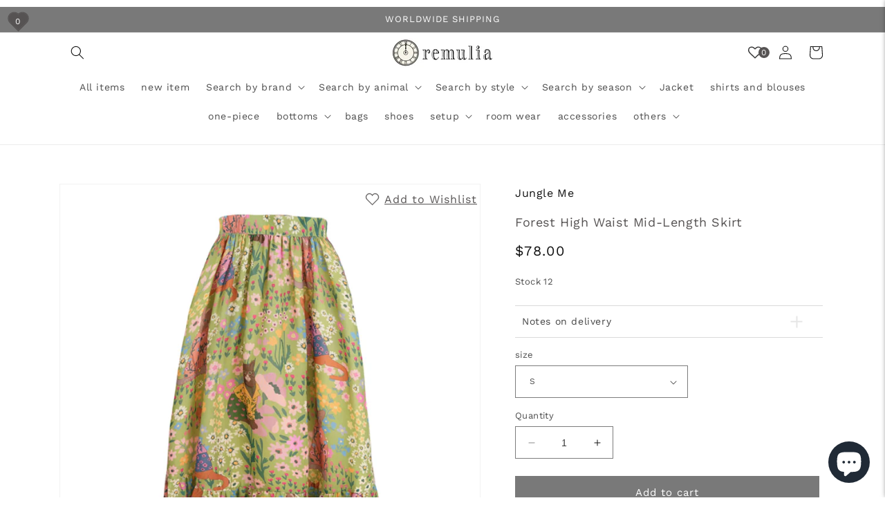

--- FILE ---
content_type: text/html; charset=utf-8
request_url: https://remulia.shop/en-us/products/jung10193
body_size: 62123
content:
<!doctype html>
<html class="no-js" lang="en">
  <head>
  <meta name="facebook-domain-verification" content="nmpcx1q3b04f9u47uwynqrq9qadc7a" />
  <!-- Global site tag (gtag.js) - Google Ads: 373081295 -->
  <script async src="https://www.googletagmanager.com/gtag/js?id=AW-373081295"></script>
  <script>
  window.dataLayer = window.dataLayer || [];
  function gtag(){dataLayer.push(arguments);}
  gtag('js', new Date());

  gtag('config', 'AW-373081295');
  </script>
  
  <script type="text/javascript" src="https://code.jquery.com/jquery-3.4.1.min.js"></script>
  <script src="//remulia.shop/cdn/shop/t/9/assets/accordion.js?v=66213132194889645971690035379" type="text/javascript"></script>
  <meta name="facebook-domain-verification" content="168tje5bkf8bucs2vc6bg522b8ai6b" />
  
    <meta charset="utf-8">
    <meta http-equiv="X-UA-Compatible" content="IE=edge">
    <meta name="viewport" content="width=device-width,initial-scale=1">
    <meta name="theme-color" content="">
    <link rel="canonical" href="https://remulia.shop/en-us/products/jung10193">
    <link rel="preconnect" href="https://cdn.shopify.com" crossorigin><link rel="preconnect" href="https://fonts.shopifycdn.com" crossorigin><title>
      Forest High Waist Mid-Length Skirt
 &ndash; remulia</title>

    
      <meta name="description" content="&amp;lt;Size&amp;gt; *Unit: cm size Length Waist Hem Circumference S 75 63 156 M 76 67 160 L 77 71 164 XL 78 75 168 &amp;lt;Material&amp;gt; 100% polyester%">
    

    

<meta property="og:site_name" content="remulia">
<meta property="og:url" content="https://remulia.shop/en-us/products/jung10193">
<meta property="og:title" content="Forest High Waist Mid-Length Skirt">
<meta property="og:type" content="product">
<meta property="og:description" content="&amp;lt;Size&amp;gt; *Unit: cm size Length Waist Hem Circumference S 75 63 156 M 76 67 160 L 77 71 164 XL 78 75 168 &amp;lt;Material&amp;gt; 100% polyester%"><meta property="og:image" content="http://remulia.shop/cdn/shop/files/O1CN01swaDb41OdTLy2YkqJ__3228321728_jpg.heic?v=1716520747">
  <meta property="og:image:secure_url" content="https://remulia.shop/cdn/shop/files/O1CN01swaDb41OdTLy2YkqJ__3228321728_jpg.heic?v=1716520747">
  <meta property="og:image:width" content="1024">
  <meta property="og:image:height" content="1024"><meta property="og:price:amount" content="78.00">
  <meta property="og:price:currency" content="USD"><meta name="twitter:card" content="summary_large_image">
<meta name="twitter:title" content="Forest High Waist Mid-Length Skirt">
<meta name="twitter:description" content="&amp;lt;Size&amp;gt; *Unit: cm size Length Waist Hem Circumference S 75 63 156 M 76 67 160 L 77 71 164 XL 78 75 168 &amp;lt;Material&amp;gt; 100% polyester%">


    <script src="//remulia.shop/cdn/shop/t/9/assets/constants.js?v=95358004781563950421690035379" defer="defer"></script>
    <script src="//remulia.shop/cdn/shop/t/9/assets/pubsub.js?v=2921868252632587581690035379" defer="defer"></script>
    <script src="//remulia.shop/cdn/shop/t/9/assets/global.js?v=19493052194581066341690035379" defer="defer"></script>
    <script>window.performance && window.performance.mark && window.performance.mark('shopify.content_for_header.start');</script><meta name="facebook-domain-verification" content="nmpcx1q3b04f9u47uwynqrq9qadc7a">
<meta name="google-site-verification" content="zWlIgJoMJRqxfUl7Nv51ExUpiTLQiATf8Vw8raTiE3I">
<meta id="shopify-digital-wallet" name="shopify-digital-wallet" content="/51610550454/digital_wallets/dialog">
<meta name="shopify-checkout-api-token" content="cc145402358bfcbf2ac59901a43f7ba4">
<meta id="in-context-paypal-metadata" data-shop-id="51610550454" data-venmo-supported="false" data-environment="production" data-locale="en_US" data-paypal-v4="true" data-currency="USD">
<link rel="alternate" hreflang="x-default" href="https://remulia.shop/products/jung10193">
<link rel="alternate" hreflang="ja" href="https://remulia.shop/products/jung10193">
<link rel="alternate" hreflang="en-AZ" href="https://remulia.shop/en-as/products/jung10193">
<link rel="alternate" hreflang="ja-AZ" href="https://remulia.shop/ja-as/products/jung10193">
<link rel="alternate" hreflang="en-AF" href="https://remulia.shop/en-as/products/jung10193">
<link rel="alternate" hreflang="ja-AF" href="https://remulia.shop/ja-as/products/jung10193">
<link rel="alternate" hreflang="en-AE" href="https://remulia.shop/en-as/products/jung10193">
<link rel="alternate" hreflang="ja-AE" href="https://remulia.shop/ja-as/products/jung10193">
<link rel="alternate" hreflang="en-YE" href="https://remulia.shop/en-as/products/jung10193">
<link rel="alternate" hreflang="ja-YE" href="https://remulia.shop/ja-as/products/jung10193">
<link rel="alternate" hreflang="en-IO" href="https://remulia.shop/en-as/products/jung10193">
<link rel="alternate" hreflang="ja-IO" href="https://remulia.shop/ja-as/products/jung10193">
<link rel="alternate" hreflang="en-IL" href="https://remulia.shop/en-as/products/jung10193">
<link rel="alternate" hreflang="ja-IL" href="https://remulia.shop/ja-as/products/jung10193">
<link rel="alternate" hreflang="en-IQ" href="https://remulia.shop/en-as/products/jung10193">
<link rel="alternate" hreflang="ja-IQ" href="https://remulia.shop/ja-as/products/jung10193">
<link rel="alternate" hreflang="en-ID" href="https://remulia.shop/en-as/products/jung10193">
<link rel="alternate" hreflang="ja-ID" href="https://remulia.shop/ja-as/products/jung10193">
<link rel="alternate" hreflang="en-UZ" href="https://remulia.shop/en-as/products/jung10193">
<link rel="alternate" hreflang="ja-UZ" href="https://remulia.shop/ja-as/products/jung10193">
<link rel="alternate" hreflang="en-OM" href="https://remulia.shop/en-as/products/jung10193">
<link rel="alternate" hreflang="ja-OM" href="https://remulia.shop/ja-as/products/jung10193">
<link rel="alternate" hreflang="en-KZ" href="https://remulia.shop/en-as/products/jung10193">
<link rel="alternate" hreflang="ja-KZ" href="https://remulia.shop/ja-as/products/jung10193">
<link rel="alternate" hreflang="en-QA" href="https://remulia.shop/en-as/products/jung10193">
<link rel="alternate" hreflang="ja-QA" href="https://remulia.shop/ja-as/products/jung10193">
<link rel="alternate" hreflang="en-KH" href="https://remulia.shop/en-as/products/jung10193">
<link rel="alternate" hreflang="ja-KH" href="https://remulia.shop/ja-as/products/jung10193">
<link rel="alternate" hreflang="en-KG" href="https://remulia.shop/en-as/products/jung10193">
<link rel="alternate" hreflang="ja-KG" href="https://remulia.shop/ja-as/products/jung10193">
<link rel="alternate" hreflang="en-KW" href="https://remulia.shop/en-as/products/jung10193">
<link rel="alternate" hreflang="ja-KW" href="https://remulia.shop/ja-as/products/jung10193">
<link rel="alternate" hreflang="en-CX" href="https://remulia.shop/en-as/products/jung10193">
<link rel="alternate" hreflang="ja-CX" href="https://remulia.shop/ja-as/products/jung10193">
<link rel="alternate" hreflang="en-CC" href="https://remulia.shop/en-as/products/jung10193">
<link rel="alternate" hreflang="ja-CC" href="https://remulia.shop/ja-as/products/jung10193">
<link rel="alternate" hreflang="en-SA" href="https://remulia.shop/en-as/products/jung10193">
<link rel="alternate" hreflang="ja-SA" href="https://remulia.shop/ja-as/products/jung10193">
<link rel="alternate" hreflang="en-LK" href="https://remulia.shop/en-as/products/jung10193">
<link rel="alternate" hreflang="ja-LK" href="https://remulia.shop/ja-as/products/jung10193">
<link rel="alternate" hreflang="en-TH" href="https://remulia.shop/en-as/products/jung10193">
<link rel="alternate" hreflang="ja-TH" href="https://remulia.shop/ja-as/products/jung10193">
<link rel="alternate" hreflang="en-TJ" href="https://remulia.shop/en-as/products/jung10193">
<link rel="alternate" hreflang="ja-TJ" href="https://remulia.shop/ja-as/products/jung10193">
<link rel="alternate" hreflang="en-TM" href="https://remulia.shop/en-as/products/jung10193">
<link rel="alternate" hreflang="ja-TM" href="https://remulia.shop/ja-as/products/jung10193">
<link rel="alternate" hreflang="en-NP" href="https://remulia.shop/en-as/products/jung10193">
<link rel="alternate" hreflang="ja-NP" href="https://remulia.shop/ja-as/products/jung10193">
<link rel="alternate" hreflang="en-BH" href="https://remulia.shop/en-as/products/jung10193">
<link rel="alternate" hreflang="ja-BH" href="https://remulia.shop/ja-as/products/jung10193">
<link rel="alternate" hreflang="en-PK" href="https://remulia.shop/en-as/products/jung10193">
<link rel="alternate" hreflang="ja-PK" href="https://remulia.shop/ja-as/products/jung10193">
<link rel="alternate" hreflang="en-PS" href="https://remulia.shop/en-as/products/jung10193">
<link rel="alternate" hreflang="ja-PS" href="https://remulia.shop/ja-as/products/jung10193">
<link rel="alternate" hreflang="en-BD" href="https://remulia.shop/en-as/products/jung10193">
<link rel="alternate" hreflang="ja-BD" href="https://remulia.shop/ja-as/products/jung10193">
<link rel="alternate" hreflang="en-PH" href="https://remulia.shop/en-as/products/jung10193">
<link rel="alternate" hreflang="ja-PH" href="https://remulia.shop/ja-as/products/jung10193">
<link rel="alternate" hreflang="en-BT" href="https://remulia.shop/en-as/products/jung10193">
<link rel="alternate" hreflang="ja-BT" href="https://remulia.shop/ja-as/products/jung10193">
<link rel="alternate" hreflang="en-BN" href="https://remulia.shop/en-as/products/jung10193">
<link rel="alternate" hreflang="ja-BN" href="https://remulia.shop/ja-as/products/jung10193">
<link rel="alternate" hreflang="en-VN" href="https://remulia.shop/en-as/products/jung10193">
<link rel="alternate" hreflang="ja-VN" href="https://remulia.shop/ja-as/products/jung10193">
<link rel="alternate" hreflang="en-MO" href="https://remulia.shop/en-as/products/jung10193">
<link rel="alternate" hreflang="ja-MO" href="https://remulia.shop/ja-as/products/jung10193">
<link rel="alternate" hreflang="en-MY" href="https://remulia.shop/en-as/products/jung10193">
<link rel="alternate" hreflang="ja-MY" href="https://remulia.shop/ja-as/products/jung10193">
<link rel="alternate" hreflang="en-MM" href="https://remulia.shop/en-as/products/jung10193">
<link rel="alternate" hreflang="ja-MM" href="https://remulia.shop/ja-as/products/jung10193">
<link rel="alternate" hreflang="en-MV" href="https://remulia.shop/en-as/products/jung10193">
<link rel="alternate" hreflang="ja-MV" href="https://remulia.shop/ja-as/products/jung10193">
<link rel="alternate" hreflang="en-MN" href="https://remulia.shop/en-as/products/jung10193">
<link rel="alternate" hreflang="ja-MN" href="https://remulia.shop/ja-as/products/jung10193">
<link rel="alternate" hreflang="en-JO" href="https://remulia.shop/en-as/products/jung10193">
<link rel="alternate" hreflang="ja-JO" href="https://remulia.shop/ja-as/products/jung10193">
<link rel="alternate" hreflang="en-LA" href="https://remulia.shop/en-as/products/jung10193">
<link rel="alternate" hreflang="ja-LA" href="https://remulia.shop/ja-as/products/jung10193">
<link rel="alternate" hreflang="en-LB" href="https://remulia.shop/en-as/products/jung10193">
<link rel="alternate" hreflang="ja-LB" href="https://remulia.shop/ja-as/products/jung10193">
<link rel="alternate" hreflang="en-RU" href="https://remulia.shop/en-as/products/jung10193">
<link rel="alternate" hreflang="ja-RU" href="https://remulia.shop/ja-as/products/jung10193">
<link rel="alternate" hreflang="en-HK" href="https://remulia.shop/en-as/products/jung10193">
<link rel="alternate" hreflang="ja-HK" href="https://remulia.shop/ja-as/products/jung10193">
<link rel="alternate" hreflang="en-TW" href="https://remulia.shop/en-as/products/jung10193">
<link rel="alternate" hreflang="ja-TW" href="https://remulia.shop/ja-as/products/jung10193">
<link rel="alternate" hreflang="en-CN" href="https://remulia.shop/en-as/products/jung10193">
<link rel="alternate" hreflang="ja-CN" href="https://remulia.shop/ja-as/products/jung10193">
<link rel="alternate" hreflang="en-AC" href="https://remulia.shop/en-af/products/jung10193">
<link rel="alternate" hreflang="ja-AC" href="https://remulia.shop/ja-af/products/jung10193">
<link rel="alternate" hreflang="en-DZ" href="https://remulia.shop/en-af/products/jung10193">
<link rel="alternate" hreflang="ja-DZ" href="https://remulia.shop/ja-af/products/jung10193">
<link rel="alternate" hreflang="en-AO" href="https://remulia.shop/en-af/products/jung10193">
<link rel="alternate" hreflang="ja-AO" href="https://remulia.shop/ja-af/products/jung10193">
<link rel="alternate" hreflang="en-UG" href="https://remulia.shop/en-af/products/jung10193">
<link rel="alternate" hreflang="ja-UG" href="https://remulia.shop/ja-af/products/jung10193">
<link rel="alternate" hreflang="en-EG" href="https://remulia.shop/en-af/products/jung10193">
<link rel="alternate" hreflang="ja-EG" href="https://remulia.shop/ja-af/products/jung10193">
<link rel="alternate" hreflang="en-SZ" href="https://remulia.shop/en-af/products/jung10193">
<link rel="alternate" hreflang="ja-SZ" href="https://remulia.shop/ja-af/products/jung10193">
<link rel="alternate" hreflang="en-ET" href="https://remulia.shop/en-af/products/jung10193">
<link rel="alternate" hreflang="ja-ET" href="https://remulia.shop/ja-af/products/jung10193">
<link rel="alternate" hreflang="en-ER" href="https://remulia.shop/en-af/products/jung10193">
<link rel="alternate" hreflang="ja-ER" href="https://remulia.shop/ja-af/products/jung10193">
<link rel="alternate" hreflang="en-GH" href="https://remulia.shop/en-af/products/jung10193">
<link rel="alternate" hreflang="ja-GH" href="https://remulia.shop/ja-af/products/jung10193">
<link rel="alternate" hreflang="en-CV" href="https://remulia.shop/en-af/products/jung10193">
<link rel="alternate" hreflang="ja-CV" href="https://remulia.shop/ja-af/products/jung10193">
<link rel="alternate" hreflang="en-GA" href="https://remulia.shop/en-af/products/jung10193">
<link rel="alternate" hreflang="ja-GA" href="https://remulia.shop/ja-af/products/jung10193">
<link rel="alternate" hreflang="en-CM" href="https://remulia.shop/en-af/products/jung10193">
<link rel="alternate" hreflang="ja-CM" href="https://remulia.shop/ja-af/products/jung10193">
<link rel="alternate" hreflang="en-GM" href="https://remulia.shop/en-af/products/jung10193">
<link rel="alternate" hreflang="ja-GM" href="https://remulia.shop/ja-af/products/jung10193">
<link rel="alternate" hreflang="en-GN" href="https://remulia.shop/en-af/products/jung10193">
<link rel="alternate" hreflang="ja-GN" href="https://remulia.shop/ja-af/products/jung10193">
<link rel="alternate" hreflang="en-GW" href="https://remulia.shop/en-af/products/jung10193">
<link rel="alternate" hreflang="ja-GW" href="https://remulia.shop/ja-af/products/jung10193">
<link rel="alternate" hreflang="en-KE" href="https://remulia.shop/en-af/products/jung10193">
<link rel="alternate" hreflang="ja-KE" href="https://remulia.shop/ja-af/products/jung10193">
<link rel="alternate" hreflang="en-CI" href="https://remulia.shop/en-af/products/jung10193">
<link rel="alternate" hreflang="ja-CI" href="https://remulia.shop/ja-af/products/jung10193">
<link rel="alternate" hreflang="en-KM" href="https://remulia.shop/en-af/products/jung10193">
<link rel="alternate" hreflang="ja-KM" href="https://remulia.shop/ja-af/products/jung10193">
<link rel="alternate" hreflang="en-CD" href="https://remulia.shop/en-af/products/jung10193">
<link rel="alternate" hreflang="ja-CD" href="https://remulia.shop/ja-af/products/jung10193">
<link rel="alternate" hreflang="en-CG" href="https://remulia.shop/en-af/products/jung10193">
<link rel="alternate" hreflang="ja-CG" href="https://remulia.shop/ja-af/products/jung10193">
<link rel="alternate" hreflang="en-ST" href="https://remulia.shop/en-af/products/jung10193">
<link rel="alternate" hreflang="ja-ST" href="https://remulia.shop/ja-af/products/jung10193">
<link rel="alternate" hreflang="en-ZM" href="https://remulia.shop/en-af/products/jung10193">
<link rel="alternate" hreflang="ja-ZM" href="https://remulia.shop/ja-af/products/jung10193">
<link rel="alternate" hreflang="en-SL" href="https://remulia.shop/en-af/products/jung10193">
<link rel="alternate" hreflang="ja-SL" href="https://remulia.shop/ja-af/products/jung10193">
<link rel="alternate" hreflang="en-DJ" href="https://remulia.shop/en-af/products/jung10193">
<link rel="alternate" hreflang="ja-DJ" href="https://remulia.shop/ja-af/products/jung10193">
<link rel="alternate" hreflang="en-ZW" href="https://remulia.shop/en-af/products/jung10193">
<link rel="alternate" hreflang="ja-ZW" href="https://remulia.shop/ja-af/products/jung10193">
<link rel="alternate" hreflang="en-SD" href="https://remulia.shop/en-af/products/jung10193">
<link rel="alternate" hreflang="ja-SD" href="https://remulia.shop/ja-af/products/jung10193">
<link rel="alternate" hreflang="en-SC" href="https://remulia.shop/en-af/products/jung10193">
<link rel="alternate" hreflang="ja-SC" href="https://remulia.shop/ja-af/products/jung10193">
<link rel="alternate" hreflang="en-SN" href="https://remulia.shop/en-af/products/jung10193">
<link rel="alternate" hreflang="ja-SN" href="https://remulia.shop/ja-af/products/jung10193">
<link rel="alternate" hreflang="en-SH" href="https://remulia.shop/en-af/products/jung10193">
<link rel="alternate" hreflang="ja-SH" href="https://remulia.shop/ja-af/products/jung10193">
<link rel="alternate" hreflang="en-SO" href="https://remulia.shop/en-af/products/jung10193">
<link rel="alternate" hreflang="ja-SO" href="https://remulia.shop/ja-af/products/jung10193">
<link rel="alternate" hreflang="en-TZ" href="https://remulia.shop/en-af/products/jung10193">
<link rel="alternate" hreflang="ja-TZ" href="https://remulia.shop/ja-af/products/jung10193">
<link rel="alternate" hreflang="en-TD" href="https://remulia.shop/en-af/products/jung10193">
<link rel="alternate" hreflang="ja-TD" href="https://remulia.shop/ja-af/products/jung10193">
<link rel="alternate" hreflang="en-TN" href="https://remulia.shop/en-af/products/jung10193">
<link rel="alternate" hreflang="ja-TN" href="https://remulia.shop/ja-af/products/jung10193">
<link rel="alternate" hreflang="en-TG" href="https://remulia.shop/en-af/products/jung10193">
<link rel="alternate" hreflang="ja-TG" href="https://remulia.shop/ja-af/products/jung10193">
<link rel="alternate" hreflang="en-TA" href="https://remulia.shop/en-af/products/jung10193">
<link rel="alternate" hreflang="ja-TA" href="https://remulia.shop/ja-af/products/jung10193">
<link rel="alternate" hreflang="en-NG" href="https://remulia.shop/en-af/products/jung10193">
<link rel="alternate" hreflang="ja-NG" href="https://remulia.shop/ja-af/products/jung10193">
<link rel="alternate" hreflang="en-NA" href="https://remulia.shop/en-af/products/jung10193">
<link rel="alternate" hreflang="ja-NA" href="https://remulia.shop/ja-af/products/jung10193">
<link rel="alternate" hreflang="en-NE" href="https://remulia.shop/en-af/products/jung10193">
<link rel="alternate" hreflang="ja-NE" href="https://remulia.shop/ja-af/products/jung10193">
<link rel="alternate" hreflang="en-TF" href="https://remulia.shop/en-af/products/jung10193">
<link rel="alternate" hreflang="ja-TF" href="https://remulia.shop/ja-af/products/jung10193">
<link rel="alternate" hreflang="en-BF" href="https://remulia.shop/en-af/products/jung10193">
<link rel="alternate" hreflang="ja-BF" href="https://remulia.shop/ja-af/products/jung10193">
<link rel="alternate" hreflang="en-BI" href="https://remulia.shop/en-af/products/jung10193">
<link rel="alternate" hreflang="ja-BI" href="https://remulia.shop/ja-af/products/jung10193">
<link rel="alternate" hreflang="en-BJ" href="https://remulia.shop/en-af/products/jung10193">
<link rel="alternate" hreflang="ja-BJ" href="https://remulia.shop/ja-af/products/jung10193">
<link rel="alternate" hreflang="en-BW" href="https://remulia.shop/en-af/products/jung10193">
<link rel="alternate" hreflang="ja-BW" href="https://remulia.shop/ja-af/products/jung10193">
<link rel="alternate" hreflang="en-MG" href="https://remulia.shop/en-af/products/jung10193">
<link rel="alternate" hreflang="ja-MG" href="https://remulia.shop/ja-af/products/jung10193">
<link rel="alternate" hreflang="en-MW" href="https://remulia.shop/en-af/products/jung10193">
<link rel="alternate" hreflang="ja-MW" href="https://remulia.shop/ja-af/products/jung10193">
<link rel="alternate" hreflang="en-ML" href="https://remulia.shop/en-af/products/jung10193">
<link rel="alternate" hreflang="ja-ML" href="https://remulia.shop/ja-af/products/jung10193">
<link rel="alternate" hreflang="en-MU" href="https://remulia.shop/en-af/products/jung10193">
<link rel="alternate" hreflang="ja-MU" href="https://remulia.shop/ja-af/products/jung10193">
<link rel="alternate" hreflang="en-MR" href="https://remulia.shop/en-af/products/jung10193">
<link rel="alternate" hreflang="ja-MR" href="https://remulia.shop/ja-af/products/jung10193">
<link rel="alternate" hreflang="en-MZ" href="https://remulia.shop/en-af/products/jung10193">
<link rel="alternate" hreflang="ja-MZ" href="https://remulia.shop/ja-af/products/jung10193">
<link rel="alternate" hreflang="en-MA" href="https://remulia.shop/en-af/products/jung10193">
<link rel="alternate" hreflang="ja-MA" href="https://remulia.shop/ja-af/products/jung10193">
<link rel="alternate" hreflang="en-LY" href="https://remulia.shop/en-af/products/jung10193">
<link rel="alternate" hreflang="ja-LY" href="https://remulia.shop/ja-af/products/jung10193">
<link rel="alternate" hreflang="en-LR" href="https://remulia.shop/en-af/products/jung10193">
<link rel="alternate" hreflang="ja-LR" href="https://remulia.shop/ja-af/products/jung10193">
<link rel="alternate" hreflang="en-RW" href="https://remulia.shop/en-af/products/jung10193">
<link rel="alternate" hreflang="ja-RW" href="https://remulia.shop/ja-af/products/jung10193">
<link rel="alternate" hreflang="en-LS" href="https://remulia.shop/en-af/products/jung10193">
<link rel="alternate" hreflang="ja-LS" href="https://remulia.shop/ja-af/products/jung10193">
<link rel="alternate" hreflang="en-EH" href="https://remulia.shop/en-af/products/jung10193">
<link rel="alternate" hreflang="ja-EH" href="https://remulia.shop/ja-af/products/jung10193">
<link rel="alternate" hreflang="en-GQ" href="https://remulia.shop/en-af/products/jung10193">
<link rel="alternate" hreflang="ja-GQ" href="https://remulia.shop/ja-af/products/jung10193">
<link rel="alternate" hreflang="en-CF" href="https://remulia.shop/en-af/products/jung10193">
<link rel="alternate" hreflang="ja-CF" href="https://remulia.shop/ja-af/products/jung10193">
<link rel="alternate" hreflang="en-ZA" href="https://remulia.shop/en-af/products/jung10193">
<link rel="alternate" hreflang="ja-ZA" href="https://remulia.shop/ja-af/products/jung10193">
<link rel="alternate" hreflang="en-SS" href="https://remulia.shop/en-af/products/jung10193">
<link rel="alternate" hreflang="ja-SS" href="https://remulia.shop/ja-af/products/jung10193">
<link rel="alternate" hreflang="en-US" href="https://remulia.shop/en-us/products/jung10193">
<link rel="alternate" hreflang="en-GB" href="https://remulia.shop/en-gb/products/jung10193">
<link rel="alternate" hreflang="ja-GB" href="https://remulia.shop/ja-gb/products/jung10193">
<link rel="alternate" hreflang="en-IN" href="https://remulia.shop/en-in/products/jung10193">
<link rel="alternate" hreflang="ja-IN" href="https://remulia.shop/ja-in/products/jung10193">
<link rel="alternate" hreflang="en-WF" href="https://remulia.shop/en-os/products/jung10193">
<link rel="alternate" hreflang="ja-WF" href="https://remulia.shop/ja-os/products/jung10193">
<link rel="alternate" hreflang="en-AU" href="https://remulia.shop/en-os/products/jung10193">
<link rel="alternate" hreflang="ja-AU" href="https://remulia.shop/ja-os/products/jung10193">
<link rel="alternate" hreflang="en-KI" href="https://remulia.shop/en-os/products/jung10193">
<link rel="alternate" hreflang="ja-KI" href="https://remulia.shop/ja-os/products/jung10193">
<link rel="alternate" hreflang="en-CK" href="https://remulia.shop/en-os/products/jung10193">
<link rel="alternate" hreflang="ja-CK" href="https://remulia.shop/ja-os/products/jung10193">
<link rel="alternate" hreflang="en-WS" href="https://remulia.shop/en-os/products/jung10193">
<link rel="alternate" hreflang="ja-WS" href="https://remulia.shop/ja-os/products/jung10193">
<link rel="alternate" hreflang="en-SB" href="https://remulia.shop/en-os/products/jung10193">
<link rel="alternate" hreflang="ja-SB" href="https://remulia.shop/ja-os/products/jung10193">
<link rel="alternate" hreflang="en-TV" href="https://remulia.shop/en-os/products/jung10193">
<link rel="alternate" hreflang="ja-TV" href="https://remulia.shop/ja-os/products/jung10193">
<link rel="alternate" hreflang="en-TK" href="https://remulia.shop/en-os/products/jung10193">
<link rel="alternate" hreflang="ja-TK" href="https://remulia.shop/ja-os/products/jung10193">
<link rel="alternate" hreflang="en-TO" href="https://remulia.shop/en-os/products/jung10193">
<link rel="alternate" hreflang="ja-TO" href="https://remulia.shop/ja-os/products/jung10193">
<link rel="alternate" hreflang="en-NR" href="https://remulia.shop/en-os/products/jung10193">
<link rel="alternate" hreflang="ja-NR" href="https://remulia.shop/ja-os/products/jung10193">
<link rel="alternate" hreflang="en-NU" href="https://remulia.shop/en-os/products/jung10193">
<link rel="alternate" hreflang="ja-NU" href="https://remulia.shop/ja-os/products/jung10193">
<link rel="alternate" hreflang="en-NC" href="https://remulia.shop/en-os/products/jung10193">
<link rel="alternate" hreflang="ja-NC" href="https://remulia.shop/ja-os/products/jung10193">
<link rel="alternate" hreflang="en-NZ" href="https://remulia.shop/en-os/products/jung10193">
<link rel="alternate" hreflang="ja-NZ" href="https://remulia.shop/ja-os/products/jung10193">
<link rel="alternate" hreflang="en-NF" href="https://remulia.shop/en-os/products/jung10193">
<link rel="alternate" hreflang="ja-NF" href="https://remulia.shop/ja-os/products/jung10193">
<link rel="alternate" hreflang="en-VU" href="https://remulia.shop/en-os/products/jung10193">
<link rel="alternate" hreflang="ja-VU" href="https://remulia.shop/ja-os/products/jung10193">
<link rel="alternate" hreflang="en-PG" href="https://remulia.shop/en-os/products/jung10193">
<link rel="alternate" hreflang="ja-PG" href="https://remulia.shop/ja-os/products/jung10193">
<link rel="alternate" hreflang="en-PN" href="https://remulia.shop/en-os/products/jung10193">
<link rel="alternate" hreflang="ja-PN" href="https://remulia.shop/ja-os/products/jung10193">
<link rel="alternate" hreflang="en-FJ" href="https://remulia.shop/en-os/products/jung10193">
<link rel="alternate" hreflang="ja-FJ" href="https://remulia.shop/ja-os/products/jung10193">
<link rel="alternate" hreflang="en-PF" href="https://remulia.shop/en-os/products/jung10193">
<link rel="alternate" hreflang="ja-PF" href="https://remulia.shop/ja-os/products/jung10193">
<link rel="alternate" hreflang="en-TL" href="https://remulia.shop/en-os/products/jung10193">
<link rel="alternate" hreflang="ja-TL" href="https://remulia.shop/ja-os/products/jung10193">
<link rel="alternate" hreflang="en-CA" href="https://remulia.shop/en-no/products/jung10193">
<link rel="alternate" hreflang="ja-CA" href="https://remulia.shop/ja-no/products/jung10193">
<link rel="alternate" hreflang="en-SG" href="https://remulia.shop/en-si/products/jung10193">
<link rel="alternate" hreflang="ja-SG" href="https://remulia.shop/ja-si/products/jung10193">
<link rel="alternate" hreflang="en-CH" href="https://remulia.shop/en-su/products/jung10193">
<link rel="alternate" hreflang="ja-CH" href="https://remulia.shop/ja-su/products/jung10193">
<link rel="alternate" hreflang="en-BR" href="https://remulia.shop/en-bu/products/jung10193">
<link rel="alternate" hreflang="ja-BR" href="https://remulia.shop/ja-bu/products/jung10193">
<link rel="alternate" hreflang="en-MX" href="https://remulia.shop/en-mx/products/jung10193">
<link rel="alternate" hreflang="ja-MX" href="https://remulia.shop/ja-mx/products/jung10193">
<link rel="alternate" hreflang="en-IS" href="https://remulia.shop/en-eu/products/jung10193">
<link rel="alternate" hreflang="ja-IS" href="https://remulia.shop/ja-eu/products/jung10193">
<link rel="alternate" hreflang="en-IE" href="https://remulia.shop/en-eu/products/jung10193">
<link rel="alternate" hreflang="ja-IE" href="https://remulia.shop/ja-eu/products/jung10193">
<link rel="alternate" hreflang="en-AL" href="https://remulia.shop/en-eu/products/jung10193">
<link rel="alternate" hreflang="ja-AL" href="https://remulia.shop/ja-eu/products/jung10193">
<link rel="alternate" hreflang="en-AM" href="https://remulia.shop/en-eu/products/jung10193">
<link rel="alternate" hreflang="ja-AM" href="https://remulia.shop/ja-eu/products/jung10193">
<link rel="alternate" hreflang="en-AD" href="https://remulia.shop/en-eu/products/jung10193">
<link rel="alternate" hreflang="ja-AD" href="https://remulia.shop/ja-eu/products/jung10193">
<link rel="alternate" hreflang="en-IT" href="https://remulia.shop/en-eu/products/jung10193">
<link rel="alternate" hreflang="ja-IT" href="https://remulia.shop/ja-eu/products/jung10193">
<link rel="alternate" hreflang="en-UA" href="https://remulia.shop/en-eu/products/jung10193">
<link rel="alternate" hreflang="ja-UA" href="https://remulia.shop/ja-eu/products/jung10193">
<link rel="alternate" hreflang="en-EE" href="https://remulia.shop/en-eu/products/jung10193">
<link rel="alternate" hreflang="ja-EE" href="https://remulia.shop/ja-eu/products/jung10193">
<link rel="alternate" hreflang="en-AT" href="https://remulia.shop/en-eu/products/jung10193">
<link rel="alternate" hreflang="ja-AT" href="https://remulia.shop/ja-eu/products/jung10193">
<link rel="alternate" hreflang="en-AX" href="https://remulia.shop/en-eu/products/jung10193">
<link rel="alternate" hreflang="ja-AX" href="https://remulia.shop/ja-eu/products/jung10193">
<link rel="alternate" hreflang="en-NL" href="https://remulia.shop/en-eu/products/jung10193">
<link rel="alternate" hreflang="ja-NL" href="https://remulia.shop/ja-eu/products/jung10193">
<link rel="alternate" hreflang="en-GG" href="https://remulia.shop/en-eu/products/jung10193">
<link rel="alternate" hreflang="ja-GG" href="https://remulia.shop/ja-eu/products/jung10193">
<link rel="alternate" hreflang="en-CY" href="https://remulia.shop/en-eu/products/jung10193">
<link rel="alternate" hreflang="ja-CY" href="https://remulia.shop/ja-eu/products/jung10193">
<link rel="alternate" hreflang="en-GR" href="https://remulia.shop/en-eu/products/jung10193">
<link rel="alternate" hreflang="ja-GR" href="https://remulia.shop/ja-eu/products/jung10193">
<link rel="alternate" hreflang="en-GP" href="https://remulia.shop/en-eu/products/jung10193">
<link rel="alternate" hreflang="ja-GP" href="https://remulia.shop/ja-eu/products/jung10193">
<link rel="alternate" hreflang="en-GL" href="https://remulia.shop/en-eu/products/jung10193">
<link rel="alternate" hreflang="ja-GL" href="https://remulia.shop/ja-eu/products/jung10193">
<link rel="alternate" hreflang="en-HR" href="https://remulia.shop/en-eu/products/jung10193">
<link rel="alternate" hreflang="ja-HR" href="https://remulia.shop/ja-eu/products/jung10193">
<link rel="alternate" hreflang="en-XK" href="https://remulia.shop/en-eu/products/jung10193">
<link rel="alternate" hreflang="ja-XK" href="https://remulia.shop/ja-eu/products/jung10193">
<link rel="alternate" hreflang="en-SM" href="https://remulia.shop/en-eu/products/jung10193">
<link rel="alternate" hreflang="ja-SM" href="https://remulia.shop/ja-eu/products/jung10193">
<link rel="alternate" hreflang="en-GI" href="https://remulia.shop/en-eu/products/jung10193">
<link rel="alternate" hreflang="ja-GI" href="https://remulia.shop/ja-eu/products/jung10193">
<link rel="alternate" hreflang="en-JE" href="https://remulia.shop/en-eu/products/jung10193">
<link rel="alternate" hreflang="ja-JE" href="https://remulia.shop/ja-eu/products/jung10193">
<link rel="alternate" hreflang="en-GE" href="https://remulia.shop/en-eu/products/jung10193">
<link rel="alternate" hreflang="ja-GE" href="https://remulia.shop/ja-eu/products/jung10193">
<link rel="alternate" hreflang="en-SJ" href="https://remulia.shop/en-eu/products/jung10193">
<link rel="alternate" hreflang="ja-SJ" href="https://remulia.shop/ja-eu/products/jung10193">
<link rel="alternate" hreflang="en-SE" href="https://remulia.shop/en-eu/products/jung10193">
<link rel="alternate" hreflang="ja-SE" href="https://remulia.shop/ja-eu/products/jung10193">
<link rel="alternate" hreflang="en-ES" href="https://remulia.shop/en-eu/products/jung10193">
<link rel="alternate" hreflang="ja-ES" href="https://remulia.shop/ja-eu/products/jung10193">
<link rel="alternate" hreflang="en-SK" href="https://remulia.shop/en-eu/products/jung10193">
<link rel="alternate" hreflang="ja-SK" href="https://remulia.shop/ja-eu/products/jung10193">
<link rel="alternate" hreflang="en-SI" href="https://remulia.shop/en-eu/products/jung10193">
<link rel="alternate" hreflang="ja-SI" href="https://remulia.shop/ja-eu/products/jung10193">
<link rel="alternate" hreflang="en-RS" href="https://remulia.shop/en-eu/products/jung10193">
<link rel="alternate" hreflang="ja-RS" href="https://remulia.shop/ja-eu/products/jung10193">
<link rel="alternate" hreflang="en-CZ" href="https://remulia.shop/en-eu/products/jung10193">
<link rel="alternate" hreflang="ja-CZ" href="https://remulia.shop/ja-eu/products/jung10193">
<link rel="alternate" hreflang="en-DK" href="https://remulia.shop/en-eu/products/jung10193">
<link rel="alternate" hreflang="ja-DK" href="https://remulia.shop/ja-eu/products/jung10193">
<link rel="alternate" hreflang="en-DE" href="https://remulia.shop/en-eu/products/jung10193">
<link rel="alternate" hreflang="ja-DE" href="https://remulia.shop/ja-eu/products/jung10193">
<link rel="alternate" hreflang="en-TR" href="https://remulia.shop/en-eu/products/jung10193">
<link rel="alternate" hreflang="ja-TR" href="https://remulia.shop/ja-eu/products/jung10193">
<link rel="alternate" hreflang="en-NO" href="https://remulia.shop/en-eu/products/jung10193">
<link rel="alternate" hreflang="ja-NO" href="https://remulia.shop/ja-eu/products/jung10193">
<link rel="alternate" hreflang="en-VA" href="https://remulia.shop/en-eu/products/jung10193">
<link rel="alternate" hreflang="ja-VA" href="https://remulia.shop/ja-eu/products/jung10193">
<link rel="alternate" hreflang="en-HU" href="https://remulia.shop/en-eu/products/jung10193">
<link rel="alternate" hreflang="ja-HU" href="https://remulia.shop/ja-eu/products/jung10193">
<link rel="alternate" hreflang="en-FI" href="https://remulia.shop/en-eu/products/jung10193">
<link rel="alternate" hreflang="ja-FI" href="https://remulia.shop/ja-eu/products/jung10193">
<link rel="alternate" hreflang="en-FO" href="https://remulia.shop/en-eu/products/jung10193">
<link rel="alternate" hreflang="ja-FO" href="https://remulia.shop/ja-eu/products/jung10193">
<link rel="alternate" hreflang="en-FR" href="https://remulia.shop/en-eu/products/jung10193">
<link rel="alternate" hreflang="ja-FR" href="https://remulia.shop/ja-eu/products/jung10193">
<link rel="alternate" hreflang="en-BG" href="https://remulia.shop/en-eu/products/jung10193">
<link rel="alternate" hreflang="ja-BG" href="https://remulia.shop/ja-eu/products/jung10193">
<link rel="alternate" hreflang="en-BY" href="https://remulia.shop/en-eu/products/jung10193">
<link rel="alternate" hreflang="ja-BY" href="https://remulia.shop/ja-eu/products/jung10193">
<link rel="alternate" hreflang="en-BE" href="https://remulia.shop/en-eu/products/jung10193">
<link rel="alternate" hreflang="ja-BE" href="https://remulia.shop/ja-eu/products/jung10193">
<link rel="alternate" hreflang="en-PL" href="https://remulia.shop/en-eu/products/jung10193">
<link rel="alternate" hreflang="ja-PL" href="https://remulia.shop/ja-eu/products/jung10193">
<link rel="alternate" hreflang="en-BA" href="https://remulia.shop/en-eu/products/jung10193">
<link rel="alternate" hreflang="ja-BA" href="https://remulia.shop/ja-eu/products/jung10193">
<link rel="alternate" hreflang="en-PT" href="https://remulia.shop/en-eu/products/jung10193">
<link rel="alternate" hreflang="ja-PT" href="https://remulia.shop/ja-eu/products/jung10193">
<link rel="alternate" hreflang="en-MK" href="https://remulia.shop/en-eu/products/jung10193">
<link rel="alternate" hreflang="ja-MK" href="https://remulia.shop/ja-eu/products/jung10193">
<link rel="alternate" hreflang="en-YT" href="https://remulia.shop/en-eu/products/jung10193">
<link rel="alternate" hreflang="ja-YT" href="https://remulia.shop/ja-eu/products/jung10193">
<link rel="alternate" hreflang="en-MT" href="https://remulia.shop/en-eu/products/jung10193">
<link rel="alternate" hreflang="ja-MT" href="https://remulia.shop/ja-eu/products/jung10193">
<link rel="alternate" hreflang="en-IM" href="https://remulia.shop/en-eu/products/jung10193">
<link rel="alternate" hreflang="ja-IM" href="https://remulia.shop/ja-eu/products/jung10193">
<link rel="alternate" hreflang="en-MC" href="https://remulia.shop/en-eu/products/jung10193">
<link rel="alternate" hreflang="ja-MC" href="https://remulia.shop/ja-eu/products/jung10193">
<link rel="alternate" hreflang="en-MD" href="https://remulia.shop/en-eu/products/jung10193">
<link rel="alternate" hreflang="ja-MD" href="https://remulia.shop/ja-eu/products/jung10193">
<link rel="alternate" hreflang="en-ME" href="https://remulia.shop/en-eu/products/jung10193">
<link rel="alternate" hreflang="ja-ME" href="https://remulia.shop/ja-eu/products/jung10193">
<link rel="alternate" hreflang="en-LV" href="https://remulia.shop/en-eu/products/jung10193">
<link rel="alternate" hreflang="ja-LV" href="https://remulia.shop/ja-eu/products/jung10193">
<link rel="alternate" hreflang="en-LT" href="https://remulia.shop/en-eu/products/jung10193">
<link rel="alternate" hreflang="ja-LT" href="https://remulia.shop/ja-eu/products/jung10193">
<link rel="alternate" hreflang="en-LI" href="https://remulia.shop/en-eu/products/jung10193">
<link rel="alternate" hreflang="ja-LI" href="https://remulia.shop/ja-eu/products/jung10193">
<link rel="alternate" hreflang="en-RO" href="https://remulia.shop/en-eu/products/jung10193">
<link rel="alternate" hreflang="ja-RO" href="https://remulia.shop/ja-eu/products/jung10193">
<link rel="alternate" hreflang="en-LU" href="https://remulia.shop/en-eu/products/jung10193">
<link rel="alternate" hreflang="ja-LU" href="https://remulia.shop/ja-eu/products/jung10193">
<link rel="alternate" hreflang="en-RE" href="https://remulia.shop/en-eu/products/jung10193">
<link rel="alternate" hreflang="ja-RE" href="https://remulia.shop/ja-eu/products/jung10193">
<link rel="alternate" hreflang="en-AW" href="https://remulia.shop/en-ce/products/jung10193">
<link rel="alternate" hreflang="ja-AW" href="https://remulia.shop/ja-ce/products/jung10193">
<link rel="alternate" hreflang="en-AI" href="https://remulia.shop/en-ce/products/jung10193">
<link rel="alternate" hreflang="ja-AI" href="https://remulia.shop/ja-ce/products/jung10193">
<link rel="alternate" hreflang="en-AG" href="https://remulia.shop/en-ce/products/jung10193">
<link rel="alternate" hreflang="ja-AG" href="https://remulia.shop/ja-ce/products/jung10193">
<link rel="alternate" hreflang="en-VG" href="https://remulia.shop/en-ce/products/jung10193">
<link rel="alternate" hreflang="ja-VG" href="https://remulia.shop/ja-ce/products/jung10193">
<link rel="alternate" hreflang="en-SV" href="https://remulia.shop/en-ce/products/jung10193">
<link rel="alternate" hreflang="ja-SV" href="https://remulia.shop/ja-ce/products/jung10193">
<link rel="alternate" hreflang="en-CW" href="https://remulia.shop/en-ce/products/jung10193">
<link rel="alternate" hreflang="ja-CW" href="https://remulia.shop/ja-ce/products/jung10193">
<link rel="alternate" hreflang="en-GT" href="https://remulia.shop/en-ce/products/jung10193">
<link rel="alternate" hreflang="ja-GT" href="https://remulia.shop/ja-ce/products/jung10193">
<link rel="alternate" hreflang="en-GD" href="https://remulia.shop/en-ce/products/jung10193">
<link rel="alternate" hreflang="ja-GD" href="https://remulia.shop/ja-ce/products/jung10193">
<link rel="alternate" hreflang="en-KY" href="https://remulia.shop/en-ce/products/jung10193">
<link rel="alternate" hreflang="ja-KY" href="https://remulia.shop/ja-ce/products/jung10193">
<link rel="alternate" hreflang="en-CR" href="https://remulia.shop/en-ce/products/jung10193">
<link rel="alternate" hreflang="ja-CR" href="https://remulia.shop/ja-ce/products/jung10193">
<link rel="alternate" hreflang="en-BL" href="https://remulia.shop/en-ce/products/jung10193">
<link rel="alternate" hreflang="ja-BL" href="https://remulia.shop/ja-ce/products/jung10193">
<link rel="alternate" hreflang="en-PM" href="https://remulia.shop/en-ce/products/jung10193">
<link rel="alternate" hreflang="ja-PM" href="https://remulia.shop/ja-ce/products/jung10193">
<link rel="alternate" hreflang="en-JM" href="https://remulia.shop/en-ce/products/jung10193">
<link rel="alternate" hreflang="ja-JM" href="https://remulia.shop/ja-ce/products/jung10193">
<link rel="alternate" hreflang="en-KN" href="https://remulia.shop/en-ce/products/jung10193">
<link rel="alternate" hreflang="ja-KN" href="https://remulia.shop/ja-ce/products/jung10193">
<link rel="alternate" hreflang="en-VC" href="https://remulia.shop/en-ce/products/jung10193">
<link rel="alternate" hreflang="ja-VC" href="https://remulia.shop/ja-ce/products/jung10193">
<link rel="alternate" hreflang="en-MF" href="https://remulia.shop/en-ce/products/jung10193">
<link rel="alternate" hreflang="ja-MF" href="https://remulia.shop/ja-ce/products/jung10193">
<link rel="alternate" hreflang="en-SX" href="https://remulia.shop/en-ce/products/jung10193">
<link rel="alternate" hreflang="ja-SX" href="https://remulia.shop/ja-ce/products/jung10193">
<link rel="alternate" hreflang="en-LC" href="https://remulia.shop/en-ce/products/jung10193">
<link rel="alternate" hreflang="ja-LC" href="https://remulia.shop/ja-ce/products/jung10193">
<link rel="alternate" hreflang="en-TC" href="https://remulia.shop/en-ce/products/jung10193">
<link rel="alternate" hreflang="ja-TC" href="https://remulia.shop/ja-ce/products/jung10193">
<link rel="alternate" hreflang="en-DO" href="https://remulia.shop/en-ce/products/jung10193">
<link rel="alternate" hreflang="ja-DO" href="https://remulia.shop/ja-ce/products/jung10193">
<link rel="alternate" hreflang="en-DM" href="https://remulia.shop/en-ce/products/jung10193">
<link rel="alternate" hreflang="ja-DM" href="https://remulia.shop/ja-ce/products/jung10193">
<link rel="alternate" hreflang="en-TT" href="https://remulia.shop/en-ce/products/jung10193">
<link rel="alternate" hreflang="ja-TT" href="https://remulia.shop/ja-ce/products/jung10193">
<link rel="alternate" hreflang="en-NI" href="https://remulia.shop/en-ce/products/jung10193">
<link rel="alternate" hreflang="ja-NI" href="https://remulia.shop/ja-ce/products/jung10193">
<link rel="alternate" hreflang="en-HT" href="https://remulia.shop/en-ce/products/jung10193">
<link rel="alternate" hreflang="ja-HT" href="https://remulia.shop/ja-ce/products/jung10193">
<link rel="alternate" hreflang="en-PA" href="https://remulia.shop/en-ce/products/jung10193">
<link rel="alternate" hreflang="ja-PA" href="https://remulia.shop/ja-ce/products/jung10193">
<link rel="alternate" hreflang="en-BS" href="https://remulia.shop/en-ce/products/jung10193">
<link rel="alternate" hreflang="ja-BS" href="https://remulia.shop/ja-ce/products/jung10193">
<link rel="alternate" hreflang="en-BM" href="https://remulia.shop/en-ce/products/jung10193">
<link rel="alternate" hreflang="ja-BM" href="https://remulia.shop/ja-ce/products/jung10193">
<link rel="alternate" hreflang="en-BB" href="https://remulia.shop/en-ce/products/jung10193">
<link rel="alternate" hreflang="ja-BB" href="https://remulia.shop/ja-ce/products/jung10193">
<link rel="alternate" hreflang="en-BZ" href="https://remulia.shop/en-ce/products/jung10193">
<link rel="alternate" hreflang="ja-BZ" href="https://remulia.shop/ja-ce/products/jung10193">
<link rel="alternate" hreflang="en-HN" href="https://remulia.shop/en-ce/products/jung10193">
<link rel="alternate" hreflang="ja-HN" href="https://remulia.shop/ja-ce/products/jung10193">
<link rel="alternate" hreflang="en-MQ" href="https://remulia.shop/en-ce/products/jung10193">
<link rel="alternate" hreflang="ja-MQ" href="https://remulia.shop/ja-ce/products/jung10193">
<link rel="alternate" hreflang="en-MS" href="https://remulia.shop/en-ce/products/jung10193">
<link rel="alternate" hreflang="ja-MS" href="https://remulia.shop/ja-ce/products/jung10193">
<link rel="alternate" hreflang="en-UM" href="https://remulia.shop/en-ce/products/jung10193">
<link rel="alternate" hreflang="ja-UM" href="https://remulia.shop/ja-ce/products/jung10193">
<link rel="alternate" hreflang="en-AR" href="https://remulia.shop/en-sa/products/jung10193">
<link rel="alternate" hreflang="ja-AR" href="https://remulia.shop/ja-sa/products/jung10193">
<link rel="alternate" hreflang="en-UY" href="https://remulia.shop/en-sa/products/jung10193">
<link rel="alternate" hreflang="ja-UY" href="https://remulia.shop/ja-sa/products/jung10193">
<link rel="alternate" hreflang="en-EC" href="https://remulia.shop/en-sa/products/jung10193">
<link rel="alternate" hreflang="ja-EC" href="https://remulia.shop/ja-sa/products/jung10193">
<link rel="alternate" hreflang="en-BQ" href="https://remulia.shop/en-sa/products/jung10193">
<link rel="alternate" hreflang="ja-BQ" href="https://remulia.shop/ja-sa/products/jung10193">
<link rel="alternate" hreflang="en-GY" href="https://remulia.shop/en-sa/products/jung10193">
<link rel="alternate" hreflang="ja-GY" href="https://remulia.shop/ja-sa/products/jung10193">
<link rel="alternate" hreflang="en-CO" href="https://remulia.shop/en-sa/products/jung10193">
<link rel="alternate" hreflang="ja-CO" href="https://remulia.shop/ja-sa/products/jung10193">
<link rel="alternate" hreflang="en-GS" href="https://remulia.shop/en-sa/products/jung10193">
<link rel="alternate" hreflang="ja-GS" href="https://remulia.shop/ja-sa/products/jung10193">
<link rel="alternate" hreflang="en-SR" href="https://remulia.shop/en-sa/products/jung10193">
<link rel="alternate" hreflang="ja-SR" href="https://remulia.shop/ja-sa/products/jung10193">
<link rel="alternate" hreflang="en-CL" href="https://remulia.shop/en-sa/products/jung10193">
<link rel="alternate" hreflang="ja-CL" href="https://remulia.shop/ja-sa/products/jung10193">
<link rel="alternate" hreflang="en-PY" href="https://remulia.shop/en-sa/products/jung10193">
<link rel="alternate" hreflang="ja-PY" href="https://remulia.shop/ja-sa/products/jung10193">
<link rel="alternate" hreflang="en-FK" href="https://remulia.shop/en-sa/products/jung10193">
<link rel="alternate" hreflang="ja-FK" href="https://remulia.shop/ja-sa/products/jung10193">
<link rel="alternate" hreflang="en-GF" href="https://remulia.shop/en-sa/products/jung10193">
<link rel="alternate" hreflang="ja-GF" href="https://remulia.shop/ja-sa/products/jung10193">
<link rel="alternate" hreflang="en-VE" href="https://remulia.shop/en-sa/products/jung10193">
<link rel="alternate" hreflang="ja-VE" href="https://remulia.shop/ja-sa/products/jung10193">
<link rel="alternate" hreflang="en-PE" href="https://remulia.shop/en-sa/products/jung10193">
<link rel="alternate" hreflang="ja-PE" href="https://remulia.shop/ja-sa/products/jung10193">
<link rel="alternate" hreflang="en-BO" href="https://remulia.shop/en-sa/products/jung10193">
<link rel="alternate" hreflang="ja-BO" href="https://remulia.shop/ja-sa/products/jung10193">
<link rel="alternate" hreflang="en-KR" href="https://remulia.shop/en-kr/products/jung10193">
<link rel="alternate" hreflang="ja-KR" href="https://remulia.shop/ja-kr/products/jung10193">
<link rel="alternate" hreflang="ko-KR" href="https://remulia.shop/ko-kr/products/jung10193">
<link rel="alternate" type="application/json+oembed" href="https://remulia.shop/en-us/products/jung10193.oembed">
<script async="async" src="/checkouts/internal/preloads.js?locale=en-US"></script>
<link rel="preconnect" href="https://shop.app" crossorigin="anonymous">
<script async="async" src="https://shop.app/checkouts/internal/preloads.js?locale=en-US&shop_id=51610550454" crossorigin="anonymous"></script>
<script id="apple-pay-shop-capabilities" type="application/json">{"shopId":51610550454,"countryCode":"JP","currencyCode":"USD","merchantCapabilities":["supports3DS"],"merchantId":"gid:\/\/shopify\/Shop\/51610550454","merchantName":"remulia","requiredBillingContactFields":["postalAddress","email","phone"],"requiredShippingContactFields":["postalAddress","email","phone"],"shippingType":"shipping","supportedNetworks":["visa","masterCard","amex","jcb","discover"],"total":{"type":"pending","label":"remulia","amount":"1.00"},"shopifyPaymentsEnabled":true,"supportsSubscriptions":true}</script>
<script id="shopify-features" type="application/json">{"accessToken":"cc145402358bfcbf2ac59901a43f7ba4","betas":["rich-media-storefront-analytics"],"domain":"remulia.shop","predictiveSearch":false,"shopId":51610550454,"locale":"en"}</script>
<script>var Shopify = Shopify || {};
Shopify.shop = "remulia.myshopify.com";
Shopify.locale = "en";
Shopify.currency = {"active":"USD","rate":"0.0065931066"};
Shopify.country = "US";
Shopify.theme = {"name":"Dawn(TAKANORI検証)9.0 Wishlist追加","id":132395466934,"schema_name":"Dawn","schema_version":"9.0.0","theme_store_id":887,"role":"main"};
Shopify.theme.handle = "null";
Shopify.theme.style = {"id":null,"handle":null};
Shopify.cdnHost = "remulia.shop/cdn";
Shopify.routes = Shopify.routes || {};
Shopify.routes.root = "/en-us/";</script>
<script type="module">!function(o){(o.Shopify=o.Shopify||{}).modules=!0}(window);</script>
<script>!function(o){function n(){var o=[];function n(){o.push(Array.prototype.slice.apply(arguments))}return n.q=o,n}var t=o.Shopify=o.Shopify||{};t.loadFeatures=n(),t.autoloadFeatures=n()}(window);</script>
<script>
  window.ShopifyPay = window.ShopifyPay || {};
  window.ShopifyPay.apiHost = "shop.app\/pay";
  window.ShopifyPay.redirectState = null;
</script>
<script id="shop-js-analytics" type="application/json">{"pageType":"product"}</script>
<script defer="defer" async type="module" src="//remulia.shop/cdn/shopifycloud/shop-js/modules/v2/client.init-shop-cart-sync_BT-GjEfc.en.esm.js"></script>
<script defer="defer" async type="module" src="//remulia.shop/cdn/shopifycloud/shop-js/modules/v2/chunk.common_D58fp_Oc.esm.js"></script>
<script defer="defer" async type="module" src="//remulia.shop/cdn/shopifycloud/shop-js/modules/v2/chunk.modal_xMitdFEc.esm.js"></script>
<script type="module">
  await import("//remulia.shop/cdn/shopifycloud/shop-js/modules/v2/client.init-shop-cart-sync_BT-GjEfc.en.esm.js");
await import("//remulia.shop/cdn/shopifycloud/shop-js/modules/v2/chunk.common_D58fp_Oc.esm.js");
await import("//remulia.shop/cdn/shopifycloud/shop-js/modules/v2/chunk.modal_xMitdFEc.esm.js");

  window.Shopify.SignInWithShop?.initShopCartSync?.({"fedCMEnabled":true,"windoidEnabled":true});

</script>
<script>
  window.Shopify = window.Shopify || {};
  if (!window.Shopify.featureAssets) window.Shopify.featureAssets = {};
  window.Shopify.featureAssets['shop-js'] = {"shop-cart-sync":["modules/v2/client.shop-cart-sync_DZOKe7Ll.en.esm.js","modules/v2/chunk.common_D58fp_Oc.esm.js","modules/v2/chunk.modal_xMitdFEc.esm.js"],"init-fed-cm":["modules/v2/client.init-fed-cm_B6oLuCjv.en.esm.js","modules/v2/chunk.common_D58fp_Oc.esm.js","modules/v2/chunk.modal_xMitdFEc.esm.js"],"shop-cash-offers":["modules/v2/client.shop-cash-offers_D2sdYoxE.en.esm.js","modules/v2/chunk.common_D58fp_Oc.esm.js","modules/v2/chunk.modal_xMitdFEc.esm.js"],"shop-login-button":["modules/v2/client.shop-login-button_QeVjl5Y3.en.esm.js","modules/v2/chunk.common_D58fp_Oc.esm.js","modules/v2/chunk.modal_xMitdFEc.esm.js"],"pay-button":["modules/v2/client.pay-button_DXTOsIq6.en.esm.js","modules/v2/chunk.common_D58fp_Oc.esm.js","modules/v2/chunk.modal_xMitdFEc.esm.js"],"shop-button":["modules/v2/client.shop-button_DQZHx9pm.en.esm.js","modules/v2/chunk.common_D58fp_Oc.esm.js","modules/v2/chunk.modal_xMitdFEc.esm.js"],"avatar":["modules/v2/client.avatar_BTnouDA3.en.esm.js"],"init-windoid":["modules/v2/client.init-windoid_CR1B-cfM.en.esm.js","modules/v2/chunk.common_D58fp_Oc.esm.js","modules/v2/chunk.modal_xMitdFEc.esm.js"],"init-shop-for-new-customer-accounts":["modules/v2/client.init-shop-for-new-customer-accounts_C_vY_xzh.en.esm.js","modules/v2/client.shop-login-button_QeVjl5Y3.en.esm.js","modules/v2/chunk.common_D58fp_Oc.esm.js","modules/v2/chunk.modal_xMitdFEc.esm.js"],"init-shop-email-lookup-coordinator":["modules/v2/client.init-shop-email-lookup-coordinator_BI7n9ZSv.en.esm.js","modules/v2/chunk.common_D58fp_Oc.esm.js","modules/v2/chunk.modal_xMitdFEc.esm.js"],"init-shop-cart-sync":["modules/v2/client.init-shop-cart-sync_BT-GjEfc.en.esm.js","modules/v2/chunk.common_D58fp_Oc.esm.js","modules/v2/chunk.modal_xMitdFEc.esm.js"],"shop-toast-manager":["modules/v2/client.shop-toast-manager_DiYdP3xc.en.esm.js","modules/v2/chunk.common_D58fp_Oc.esm.js","modules/v2/chunk.modal_xMitdFEc.esm.js"],"init-customer-accounts":["modules/v2/client.init-customer-accounts_D9ZNqS-Q.en.esm.js","modules/v2/client.shop-login-button_QeVjl5Y3.en.esm.js","modules/v2/chunk.common_D58fp_Oc.esm.js","modules/v2/chunk.modal_xMitdFEc.esm.js"],"init-customer-accounts-sign-up":["modules/v2/client.init-customer-accounts-sign-up_iGw4briv.en.esm.js","modules/v2/client.shop-login-button_QeVjl5Y3.en.esm.js","modules/v2/chunk.common_D58fp_Oc.esm.js","modules/v2/chunk.modal_xMitdFEc.esm.js"],"shop-follow-button":["modules/v2/client.shop-follow-button_CqMgW2wH.en.esm.js","modules/v2/chunk.common_D58fp_Oc.esm.js","modules/v2/chunk.modal_xMitdFEc.esm.js"],"checkout-modal":["modules/v2/client.checkout-modal_xHeaAweL.en.esm.js","modules/v2/chunk.common_D58fp_Oc.esm.js","modules/v2/chunk.modal_xMitdFEc.esm.js"],"shop-login":["modules/v2/client.shop-login_D91U-Q7h.en.esm.js","modules/v2/chunk.common_D58fp_Oc.esm.js","modules/v2/chunk.modal_xMitdFEc.esm.js"],"lead-capture":["modules/v2/client.lead-capture_BJmE1dJe.en.esm.js","modules/v2/chunk.common_D58fp_Oc.esm.js","modules/v2/chunk.modal_xMitdFEc.esm.js"],"payment-terms":["modules/v2/client.payment-terms_Ci9AEqFq.en.esm.js","modules/v2/chunk.common_D58fp_Oc.esm.js","modules/v2/chunk.modal_xMitdFEc.esm.js"]};
</script>
<script>(function() {
  var isLoaded = false;
  function asyncLoad() {
    if (isLoaded) return;
    isLoaded = true;
    var urls = ["https:\/\/script.pop-convert.com\/new-micro\/production.pc.min.js?unique_id=remulia.myshopify.com\u0026shop=remulia.myshopify.com","https:\/\/cdn.s3.pop-convert.com\/pcjs.production.min.js?unique_id=remulia.myshopify.com\u0026shop=remulia.myshopify.com"];
    for (var i = 0; i < urls.length; i++) {
      var s = document.createElement('script');
      s.type = 'text/javascript';
      s.async = true;
      s.src = urls[i];
      var x = document.getElementsByTagName('script')[0];
      x.parentNode.insertBefore(s, x);
    }
  };
  if(window.attachEvent) {
    window.attachEvent('onload', asyncLoad);
  } else {
    window.addEventListener('load', asyncLoad, false);
  }
})();</script>
<script id="__st">var __st={"a":51610550454,"offset":32400,"reqid":"c519e583-0b7e-4119-80ce-d5b00c35875e-1769381849","pageurl":"remulia.shop\/en-us\/products\/jung10193","u":"71d2df0c69ab","p":"product","rtyp":"product","rid":7955279610038};</script>
<script>window.ShopifyPaypalV4VisibilityTracking = true;</script>
<script id="captcha-bootstrap">!function(){'use strict';const t='contact',e='account',n='new_comment',o=[[t,t],['blogs',n],['comments',n],[t,'customer']],c=[[e,'customer_login'],[e,'guest_login'],[e,'recover_customer_password'],[e,'create_customer']],r=t=>t.map((([t,e])=>`form[action*='/${t}']:not([data-nocaptcha='true']) input[name='form_type'][value='${e}']`)).join(','),a=t=>()=>t?[...document.querySelectorAll(t)].map((t=>t.form)):[];function s(){const t=[...o],e=r(t);return a(e)}const i='password',u='form_key',d=['recaptcha-v3-token','g-recaptcha-response','h-captcha-response',i],f=()=>{try{return window.sessionStorage}catch{return}},m='__shopify_v',_=t=>t.elements[u];function p(t,e,n=!1){try{const o=window.sessionStorage,c=JSON.parse(o.getItem(e)),{data:r}=function(t){const{data:e,action:n}=t;return t[m]||n?{data:e,action:n}:{data:t,action:n}}(c);for(const[e,n]of Object.entries(r))t.elements[e]&&(t.elements[e].value=n);n&&o.removeItem(e)}catch(o){console.error('form repopulation failed',{error:o})}}const l='form_type',E='cptcha';function T(t){t.dataset[E]=!0}const w=window,h=w.document,L='Shopify',v='ce_forms',y='captcha';let A=!1;((t,e)=>{const n=(g='f06e6c50-85a8-45c8-87d0-21a2b65856fe',I='https://cdn.shopify.com/shopifycloud/storefront-forms-hcaptcha/ce_storefront_forms_captcha_hcaptcha.v1.5.2.iife.js',D={infoText:'Protected by hCaptcha',privacyText:'Privacy',termsText:'Terms'},(t,e,n)=>{const o=w[L][v],c=o.bindForm;if(c)return c(t,g,e,D).then(n);var r;o.q.push([[t,g,e,D],n]),r=I,A||(h.body.append(Object.assign(h.createElement('script'),{id:'captcha-provider',async:!0,src:r})),A=!0)});var g,I,D;w[L]=w[L]||{},w[L][v]=w[L][v]||{},w[L][v].q=[],w[L][y]=w[L][y]||{},w[L][y].protect=function(t,e){n(t,void 0,e),T(t)},Object.freeze(w[L][y]),function(t,e,n,w,h,L){const[v,y,A,g]=function(t,e,n){const i=e?o:[],u=t?c:[],d=[...i,...u],f=r(d),m=r(i),_=r(d.filter((([t,e])=>n.includes(e))));return[a(f),a(m),a(_),s()]}(w,h,L),I=t=>{const e=t.target;return e instanceof HTMLFormElement?e:e&&e.form},D=t=>v().includes(t);t.addEventListener('submit',(t=>{const e=I(t);if(!e)return;const n=D(e)&&!e.dataset.hcaptchaBound&&!e.dataset.recaptchaBound,o=_(e),c=g().includes(e)&&(!o||!o.value);(n||c)&&t.preventDefault(),c&&!n&&(function(t){try{if(!f())return;!function(t){const e=f();if(!e)return;const n=_(t);if(!n)return;const o=n.value;o&&e.removeItem(o)}(t);const e=Array.from(Array(32),(()=>Math.random().toString(36)[2])).join('');!function(t,e){_(t)||t.append(Object.assign(document.createElement('input'),{type:'hidden',name:u})),t.elements[u].value=e}(t,e),function(t,e){const n=f();if(!n)return;const o=[...t.querySelectorAll(`input[type='${i}']`)].map((({name:t})=>t)),c=[...d,...o],r={};for(const[a,s]of new FormData(t).entries())c.includes(a)||(r[a]=s);n.setItem(e,JSON.stringify({[m]:1,action:t.action,data:r}))}(t,e)}catch(e){console.error('failed to persist form',e)}}(e),e.submit())}));const S=(t,e)=>{t&&!t.dataset[E]&&(n(t,e.some((e=>e===t))),T(t))};for(const o of['focusin','change'])t.addEventListener(o,(t=>{const e=I(t);D(e)&&S(e,y())}));const B=e.get('form_key'),M=e.get(l),P=B&&M;t.addEventListener('DOMContentLoaded',(()=>{const t=y();if(P)for(const e of t)e.elements[l].value===M&&p(e,B);[...new Set([...A(),...v().filter((t=>'true'===t.dataset.shopifyCaptcha))])].forEach((e=>S(e,t)))}))}(h,new URLSearchParams(w.location.search),n,t,e,['guest_login'])})(!0,!0)}();</script>
<script integrity="sha256-4kQ18oKyAcykRKYeNunJcIwy7WH5gtpwJnB7kiuLZ1E=" data-source-attribution="shopify.loadfeatures" defer="defer" src="//remulia.shop/cdn/shopifycloud/storefront/assets/storefront/load_feature-a0a9edcb.js" crossorigin="anonymous"></script>
<script crossorigin="anonymous" defer="defer" src="//remulia.shop/cdn/shopifycloud/storefront/assets/shopify_pay/storefront-65b4c6d7.js?v=20250812"></script>
<script data-source-attribution="shopify.dynamic_checkout.dynamic.init">var Shopify=Shopify||{};Shopify.PaymentButton=Shopify.PaymentButton||{isStorefrontPortableWallets:!0,init:function(){window.Shopify.PaymentButton.init=function(){};var t=document.createElement("script");t.src="https://remulia.shop/cdn/shopifycloud/portable-wallets/latest/portable-wallets.en.js",t.type="module",document.head.appendChild(t)}};
</script>
<script data-source-attribution="shopify.dynamic_checkout.buyer_consent">
  function portableWalletsHideBuyerConsent(e){var t=document.getElementById("shopify-buyer-consent"),n=document.getElementById("shopify-subscription-policy-button");t&&n&&(t.classList.add("hidden"),t.setAttribute("aria-hidden","true"),n.removeEventListener("click",e))}function portableWalletsShowBuyerConsent(e){var t=document.getElementById("shopify-buyer-consent"),n=document.getElementById("shopify-subscription-policy-button");t&&n&&(t.classList.remove("hidden"),t.removeAttribute("aria-hidden"),n.addEventListener("click",e))}window.Shopify?.PaymentButton&&(window.Shopify.PaymentButton.hideBuyerConsent=portableWalletsHideBuyerConsent,window.Shopify.PaymentButton.showBuyerConsent=portableWalletsShowBuyerConsent);
</script>
<script data-source-attribution="shopify.dynamic_checkout.cart.bootstrap">document.addEventListener("DOMContentLoaded",(function(){function t(){return document.querySelector("shopify-accelerated-checkout-cart, shopify-accelerated-checkout")}if(t())Shopify.PaymentButton.init();else{new MutationObserver((function(e,n){t()&&(Shopify.PaymentButton.init(),n.disconnect())})).observe(document.body,{childList:!0,subtree:!0})}}));
</script>
<link id="shopify-accelerated-checkout-styles" rel="stylesheet" media="screen" href="https://remulia.shop/cdn/shopifycloud/portable-wallets/latest/accelerated-checkout-backwards-compat.css" crossorigin="anonymous">
<style id="shopify-accelerated-checkout-cart">
        #shopify-buyer-consent {
  margin-top: 1em;
  display: inline-block;
  width: 100%;
}

#shopify-buyer-consent.hidden {
  display: none;
}

#shopify-subscription-policy-button {
  background: none;
  border: none;
  padding: 0;
  text-decoration: underline;
  font-size: inherit;
  cursor: pointer;
}

#shopify-subscription-policy-button::before {
  box-shadow: none;
}

      </style>
<script id="sections-script" data-sections="header" defer="defer" src="//remulia.shop/cdn/shop/t/9/compiled_assets/scripts.js?v=13121"></script>
<script>window.performance && window.performance.mark && window.performance.mark('shopify.content_for_header.end');</script>


    <style data-shopify>
      @font-face {
  font-family: "Work Sans";
  font-weight: 400;
  font-style: normal;
  font-display: swap;
  src: url("//remulia.shop/cdn/fonts/work_sans/worksans_n4.b7973b3d07d0ace13de1b1bea9c45759cdbe12cf.woff2") format("woff2"),
       url("//remulia.shop/cdn/fonts/work_sans/worksans_n4.cf5ceb1e6d373a9505e637c1aff0a71d0959556d.woff") format("woff");
}

      @font-face {
  font-family: "Work Sans";
  font-weight: 700;
  font-style: normal;
  font-display: swap;
  src: url("//remulia.shop/cdn/fonts/work_sans/worksans_n7.e2cf5bd8f2c7e9d30c030f9ea8eafc69f5a92f7b.woff2") format("woff2"),
       url("//remulia.shop/cdn/fonts/work_sans/worksans_n7.20f1c80359e7f7b4327b81543e1acb5c32cd03cd.woff") format("woff");
}

      @font-face {
  font-family: "Work Sans";
  font-weight: 400;
  font-style: italic;
  font-display: swap;
  src: url("//remulia.shop/cdn/fonts/work_sans/worksans_i4.16ff51e3e71fc1d09ff97b9ff9ccacbeeb384ec4.woff2") format("woff2"),
       url("//remulia.shop/cdn/fonts/work_sans/worksans_i4.ed4a1418cba5b7f04f79e4d5c8a5f1a6bd34f23b.woff") format("woff");
}

      @font-face {
  font-family: "Work Sans";
  font-weight: 700;
  font-style: italic;
  font-display: swap;
  src: url("//remulia.shop/cdn/fonts/work_sans/worksans_i7.7cdba6320b03c03dcaa365743a4e0e729fe97e54.woff2") format("woff2"),
       url("//remulia.shop/cdn/fonts/work_sans/worksans_i7.42a9f4016982495f4c0b0fb3dc64cf8f2d0c3eaa.woff") format("woff");
}

      @font-face {
  font-family: "Work Sans";
  font-weight: 400;
  font-style: normal;
  font-display: swap;
  src: url("//remulia.shop/cdn/fonts/work_sans/worksans_n4.b7973b3d07d0ace13de1b1bea9c45759cdbe12cf.woff2") format("woff2"),
       url("//remulia.shop/cdn/fonts/work_sans/worksans_n4.cf5ceb1e6d373a9505e637c1aff0a71d0959556d.woff") format("woff");
}


      :root {
        --font-body-family: "Work Sans", sans-serif;
        --font-body-style: normal;
        --font-body-weight: 400;
        --font-body-weight-bold: 700;

        --font-heading-family: "Work Sans", sans-serif;
        --font-heading-style: normal;
        --font-heading-weight: 400;

        --font-body-scale: 1.0;
        --font-heading-scale: 1.0;

        --color-base-text: 18, 18, 18;
        --color-shadow: 18, 18, 18;
        --color-base-background-1: 255, 255, 255;
        --color-base-background-2: 233, 233, 233;
        --color-base-solid-button-labels: 255, 255, 255;
        --color-base-outline-button-labels: 18, 18, 18;
        --color-base-accent-1: 121, 121, 121;
        --color-base-accent-2: 118, 118, 118;
        --payment-terms-background-color: #ffffff;

        --gradient-base-background-1: #ffffff;
        --gradient-base-background-2: #e9e9e9;
        --gradient-base-accent-1: #797979;
        --gradient-base-accent-2: #767676;

        --media-padding: px;
        --media-border-opacity: 0.05;
        --media-border-width: 1px;
        --media-radius: 0px;
        --media-shadow-opacity: 0.0;
        --media-shadow-horizontal-offset: 0px;
        --media-shadow-vertical-offset: 4px;
        --media-shadow-blur-radius: 5px;
        --media-shadow-visible: 0;

        --page-width: 120rem;
        --page-width-margin: 0rem;

        --product-card-image-padding: 0.0rem;
        --product-card-corner-radius: 0.0rem;
        --product-card-text-alignment: left;
        --product-card-border-width: 0.0rem;
        --product-card-border-opacity: 0.1;
        --product-card-shadow-opacity: 0.0;
        --product-card-shadow-visible: 0;
        --product-card-shadow-horizontal-offset: 0.0rem;
        --product-card-shadow-vertical-offset: 0.4rem;
        --product-card-shadow-blur-radius: 0.5rem;

        --collection-card-image-padding: 0.0rem;
        --collection-card-corner-radius: 0.0rem;
        --collection-card-text-alignment: left;
        --collection-card-border-width: 0.0rem;
        --collection-card-border-opacity: 0.1;
        --collection-card-shadow-opacity: 0.0;
        --collection-card-shadow-visible: 0;
        --collection-card-shadow-horizontal-offset: 0.0rem;
        --collection-card-shadow-vertical-offset: 0.4rem;
        --collection-card-shadow-blur-radius: 0.5rem;

        --blog-card-image-padding: 0.0rem;
        --blog-card-corner-radius: 0.0rem;
        --blog-card-text-alignment: left;
        --blog-card-border-width: 0.0rem;
        --blog-card-border-opacity: 0.1;
        --blog-card-shadow-opacity: 0.0;
        --blog-card-shadow-visible: 0;
        --blog-card-shadow-horizontal-offset: 0.0rem;
        --blog-card-shadow-vertical-offset: 0.4rem;
        --blog-card-shadow-blur-radius: 0.5rem;

        --badge-corner-radius: 2.0rem;

        --popup-border-width: 1px;
        --popup-border-opacity: 0.1;
        --popup-corner-radius: 0px;
        --popup-shadow-opacity: 0.0;
        --popup-shadow-horizontal-offset: 0px;
        --popup-shadow-vertical-offset: 4px;
        --popup-shadow-blur-radius: 5px;

        --drawer-border-width: 1px;
        --drawer-border-opacity: 0.1;
        --drawer-shadow-opacity: 0.0;
        --drawer-shadow-horizontal-offset: 0px;
        --drawer-shadow-vertical-offset: 4px;
        --drawer-shadow-blur-radius: 5px;

        --spacing-sections-desktop: 0px;
        --spacing-sections-mobile: 0px;

        --grid-desktop-vertical-spacing: 8px;
        --grid-desktop-horizontal-spacing: 8px;
        --grid-mobile-vertical-spacing: 4px;
        --grid-mobile-horizontal-spacing: 4px;

        --text-boxes-border-opacity: 0.1;
        --text-boxes-border-width: 0px;
        --text-boxes-radius: 0px;
        --text-boxes-shadow-opacity: 0.0;
        --text-boxes-shadow-visible: 0;
        --text-boxes-shadow-horizontal-offset: 0px;
        --text-boxes-shadow-vertical-offset: 4px;
        --text-boxes-shadow-blur-radius: 5px;

        --buttons-radius: 0px;
        --buttons-radius-outset: 0px;
        --buttons-border-width: 1px;
        --buttons-border-opacity: 1.0;
        --buttons-shadow-opacity: 0.0;
        --buttons-shadow-visible: 0;
        --buttons-shadow-horizontal-offset: 0px;
        --buttons-shadow-vertical-offset: 4px;
        --buttons-shadow-blur-radius: 5px;
        --buttons-border-offset: 0px;

        --inputs-radius: 0px;
        --inputs-border-width: 1px;
        --inputs-border-opacity: 0.55;
        --inputs-shadow-opacity: 0.0;
        --inputs-shadow-horizontal-offset: 0px;
        --inputs-margin-offset: 0px;
        --inputs-shadow-vertical-offset: 4px;
        --inputs-shadow-blur-radius: 5px;
        --inputs-radius-outset: 0px;

        --variant-pills-radius: 40px;
        --variant-pills-border-width: 1px;
        --variant-pills-border-opacity: 0.55;
        --variant-pills-shadow-opacity: 0.0;
        --variant-pills-shadow-horizontal-offset: 0px;
        --variant-pills-shadow-vertical-offset: 4px;
        --variant-pills-shadow-blur-radius: 5px;
      }

      *,
      *::before,
      *::after {
        box-sizing: inherit;
      }

      html {
        box-sizing: border-box;
        font-size: calc(var(--font-body-scale) * 62.5%);
        height: 100%;
      }

      body {
        display: grid;
        grid-template-rows: auto auto 1fr auto;
        grid-template-columns: 100%;
        min-height: 100%;
        margin: 0;
        font-size: 1.5rem;
        letter-spacing: 0.06rem;
        line-height: calc(1 + 0.8 / var(--font-body-scale));
        font-family: var(--font-body-family);
        font-style: var(--font-body-style);
        font-weight: var(--font-body-weight);
      }

      @media screen and (min-width: 750px) {
        body {
          font-size: 1.6rem;
        }
      }
    </style>

    <link href="//remulia.shop/cdn/shop/t/9/assets/base.css?v=5568058699308241291690035379" rel="stylesheet" type="text/css" media="all" />
<link rel="preload" as="font" href="//remulia.shop/cdn/fonts/work_sans/worksans_n4.b7973b3d07d0ace13de1b1bea9c45759cdbe12cf.woff2" type="font/woff2" crossorigin><link rel="preload" as="font" href="//remulia.shop/cdn/fonts/work_sans/worksans_n4.b7973b3d07d0ace13de1b1bea9c45759cdbe12cf.woff2" type="font/woff2" crossorigin><link rel="stylesheet" href="//remulia.shop/cdn/shop/t/9/assets/component-predictive-search.css?v=85913294783299393391690035379" media="print" onload="this.media='all'"><script>document.documentElement.className = document.documentElement.className.replace('no-js', 'js');
    if (Shopify.designMode) {
      document.documentElement.classList.add('shopify-design-mode');
    }
    </script>
    <script> 
      var variantStock = {};
    </script>
  <div class="ot-twitter-multi-pixel"></div>

  <meta property="omega:tags" content="Autumn, Spring, Summer, ">
  <meta property="omega:product" content="7955279610038">
  <meta property="omega:product_type" content="skirt">
  <meta property="omega:collections" content="237736165558, 299081367734, 299081826486, 237345177782, 325065703606, 237344129206, 237736231094, 237344555190, 299081793718, 298834854070, 299081760950, ">





  
  <script>
    var arrayTwitterPixelTrack = [];
    var listTwitterPixelByType = [];
    var listTwitterPixelConversionByType = [];
    // console.log('shop.metafields:', '{"capi_Add to cart"=>"[{\"pixel_id\":\"tw-ofu93-og07l\"}]", "master_tw-ofu93-og07l"=>"tw-ofu93-og07l", "setting"=>"{\"id\":\"1518\",\"shop\":\"remulia.myshopify.com\",\"enable\":\"1\",\"plan\":\"3\",\"active_plan_at\":null,\"timezone\":\"UTC\",\"statusFeedback\":\"1\",\"lastUpdate\":\"2025-01-13 09:33:58\",\"timeOnline\":\"\",\"reasonDisable\":\"\",\"reasonOtherDisable\":\"\",\"DiscountCode\":\"\",\"usePixelFromShopify\":\"0\",\"PlanShopify\":\"professional\",\"price\":\"12.99\",\"list_delete_pixel_downgrade\":null,\"enable_web_pixel\":null,\"max_capi\":\"0\",\"additional_capi_purchased\":\"0\",\"webpixel_event_ic\":\"0\",\"webpixel_event_atc\":\"0\",\"is_use_pricing\":\"using\",\"plan_id\":\"2\"}"}');
  </script>
    
    

    
      <script>
        var otArrayTwitterPixelWithType = '[{"pixel_id":"tw-ofu93-og07l"}]'.trim().split(",");
        var otTwitterPixelEventType = 'capi_Add to cart'.trim().split("_")[1];
        listTwitterPixelConversionByType[otTwitterPixelEventType] = [{"pixel_id":"tw-ofu93-og07l"}];
      </script>
    

    
    

    

    
    

    

    
    

    
    
    


    
    
    


    
    
    

    
    
    

    
     
    

    
    

    
    
    


    
    
    


    
    
    

    
    
    
      
      <script>
        if (! arrayTwitterPixelTrack.includes('tw-ofu93-og07l')) {
          arrayTwitterPixelTrack.push('tw-ofu93-og07l');
        }
      </script>
    

    
     
    

    
    

    
    
    


    
    
    


    
    
    

    
    
    

    
     
    
          <script>
              var OmegaTwitterPixelSettings = JSON.parse(JSON.stringify({"id":"1518","shop":"remulia.myshopify.com","enable":"1","plan":"3","active_plan_at":null,"timezone":"UTC","statusFeedback":"1","lastUpdate":"2025-01-13 09:33:58","timeOnline":"","reasonDisable":"","reasonOtherDisable":"","DiscountCode":"","usePixelFromShopify":"0","PlanShopify":"professional","price":"12.99","list_delete_pixel_downgrade":null,"enable_web_pixel":null,"max_capi":"0","additional_capi_purchased":"0","webpixel_event_ic":"0","webpixel_event_atc":"0","is_use_pricing":"using","plan_id":"2"}));
              localStorage.setItem('ot_omega_twitter_pixel_setting', JSON.stringify(OmegaTwitterPixelSettings) );
          </script>
    



<!-- BEGIN app block: shopify://apps/selecty/blocks/app-embed/a005a4a7-4aa2-4155-9c2b-0ab41acbf99c --><template id="sel-form-template">
  <div id="sel-form" style="display: none;">
    <form method="post" action="/en-us/localization" id="localization_form" accept-charset="UTF-8" class="shopify-localization-form" enctype="multipart/form-data"><input type="hidden" name="form_type" value="localization" /><input type="hidden" name="utf8" value="✓" /><input type="hidden" name="_method" value="put" /><input type="hidden" name="return_to" value="/en-us/products/jung10193" />
      <input type="hidden" name="country_code" value="US">
      <input type="hidden" name="language_code" value="en">
    </form>
  </div>
</template>


  <script>
    (function () {
      window.$selector = window.$selector || []; // Create empty queue for action (sdk) if user has not created his yet
      // Fetch geodata only for new users
      const wasRedirected = localStorage.getItem('sel-autodetect') === '1';

      if (!wasRedirected) {
        window.selectorConfigGeoData = fetch('/browsing_context_suggestions.json?source=geolocation_recommendation&country[enabled]=true&currency[enabled]=true&language[enabled]=true', {
          method: 'GET',
          mode: 'cors',
          cache: 'default',
          credentials: 'same-origin',
          headers: {
            'Content-Type': 'application/json',
            'Access-Control-Allow-Origin': '*'
          },
          redirect: 'follow',
          referrerPolicy: 'no-referrer',
        });
      }
    })()
  </script>
  <script type="application/json" id="__selectors_json">
    {
    "selectors": 
  [{"title":"Unnamed selector","status":"published","visibility":[],"design":{"resource":"languages_currencies","resourceList":["languages","currencies"],"type":"drop-down","theme":"basic","scheme":"basic","short":"both_currencies_symbol","search":"none","scale":80,"styles":{"general":"","extra":""},"reverse":true,"view":"all","colors":{"text":{"red":32,"green":34,"blue":35,"alpha":1,"filter":"invert(5%) sepia(0%) saturate(4100%) hue-rotate(274deg) brightness(92%) contrast(80%)"},"accent":{"red":32,"green":34,"blue":35,"alpha":1,"filter":"invert(12%) sepia(12%) saturate(199%) hue-rotate(155deg) brightness(94%) contrast(96%)"},"background":{"red":255,"green":255,"blue":255,"alpha":1,"filter":"invert(100%) sepia(0%) saturate(0%) hue-rotate(113deg) brightness(107%) contrast(101%)"}},"withoutShadowRoot":false,"typography":{"default":{"fontFamily":"Verdana","fontStyle":"normal","fontWeight":"normal","size":{"value":14,"dimension":"px"}},"accent":{"fontFamily":"Verdana","fontStyle":"normal","fontWeight":"normal","size":{"value":14,"dimension":"px"}}},"position":{"type":"fixed","value":{"horizontal":"left","vertical":"bottom"}},"visibility":{"breakpoints":["sm","md","lg","xl","xs"],"urls":{"logicVariant":"include","resources":[]},"params":{"logicVariant":"include","resources":[]},"languages":{"logicVariant":"include","resources":[]},"countries":{"logicVariant":"include","resources":[]}},"flagMode":"flag"},"id":"AN254081","i18n":{"original":{}}}],
    "store": 
  
    {"isBrandingStore":true,"shouldBranding":true}
  
,
    "autodetect": 
  
    {"_id":"642e2fbe1423b4e0d7972452","storeId":51610550454,"design":{"resource":"languages_countries_curr","behavior":"necessary","resourceList":["countries","languages"],"type":"popup","scheme":"basic","styles":{"general":"","extra":""},"search":"none","view":"all","short":"none","flagMode":{"icon":"icon","flag":"flag"},"showFlag":false,"canBeClosed":true,"animation":"fade","scale":100,"border":{"radius":{"topLeft":0,"topRight":0,"bottomLeft":0,"bottomRight":0},"width":{"top":1,"right":1,"bottom":1,"left":1},"style":"solid","color":"#20222333"},"secondaryButtonBorder":{"radius":{"topLeft":4,"topRight":4,"bottomLeft":4,"bottomRight":4},"width":{"top":0,"right":0,"bottom":0,"left":0},"style":"solid","color":"#20222333"},"primaryButtonBorder":{"radius":{"topLeft":4,"topRight":4,"bottomLeft":4,"bottomRight":4},"width":{"top":2,"right":2,"bottom":2,"left":2},"style":"solid","color":"#202223"},"colors":{"text":{"red":32,"green":34,"blue":35,"alpha":1},"accent":{"red":32,"green":34,"blue":35,"alpha":1},"background":{"red":255,"green":255,"blue":255,"alpha":1}},"typography":{"title":{"fontFamily":"verdana","fontStyle":"normal","fontWeight":"normal","size":{"value":14,"dimension":"px"}},"default":{"fontFamily":"verdana","fontStyle":"normal","fontWeight":"normal","size":{"value":14,"dimension":"px"}},"accent":{"fontFamily":"verdana","fontStyle":"normal","fontWeight":"normal","size":{"value":14,"dimension":"px"}}},"withoutShadowRoot":false,"hideUnavailableResources":false,"position":{"type":"fixed","value":{"horizontal":"center","vertical":"center"}}},"i18n":{"original":{"languages_currencies":"Are you in the right language and currency? Please choose what is more suitable for you.","languages_countries":"Are you in the right country and language? Please choose what is more suitable for you.","languages":"Are you in the right language? Please choose what is more suitable for you.","currencies":"Are you in the right currency? Please choose what is more suitable for you.","markets":"Are you in the right place? Please select your shipping region.","languages_label":"Languages","countries_label":"Countries","currencies_label":"Currencies","markets_label":"Markets","countries":"Are you in the right place? Please select your shipping destination country.","button":"Shop now"}},"visibility":[],"status":"published","createdAt":"2023-04-06T02:34:38.678Z","updatedAt":"2024-11-04T03:56:14.305Z","__v":0}
  
,
    "autoRedirect": 
  
    {"active":false,"resource":"none","behavior":"necessary","queryParams":[]}
  
,
    "customResources": 
  [],
    "markets": [{"enabled":true,"locale":"en","countries":["AZ","AF","AE","YE","IO","IL","IQ","ID","UZ","OM","KZ","QA","KH","KG","KW","CX","CC","SA","LK","TH","TJ","TM","NP","BH","PK","PS","BD","PH","BT","BN","VN","MO","MY","MM","MV","MN","JO","LA","LB","RU","HK","TW","CN"],"webPresence":{"defaultLocale":"en","alternateLocales":["ja"],"subfolderSuffix":"as","domain":null},"localCurrencies":true,"curr":{"code":"KRW"},"alternateLocales":["ja"],"domain":{"host":null},"name":"アジア","regions":[{"code":"AZ"},{"code":"AF"},{"code":"AE"},{"code":"YE"},{"code":"IO"},{"code":"IL"},{"code":"IQ"},{"code":"ID"},{"code":"UZ"},{"code":"OM"},{"code":"KZ"},{"code":"QA"},{"code":"KH"},{"code":"KG"},{"code":"KW"},{"code":"CX"},{"code":"CC"},{"code":"SA"},{"code":"LK"},{"code":"TH"},{"code":"TJ"},{"code":"TM"},{"code":"NP"},{"code":"BH"},{"code":"PK"},{"code":"PS"},{"code":"BD"},{"code":"PH"},{"code":"BT"},{"code":"BN"},{"code":"VN"},{"code":"MO"},{"code":"MY"},{"code":"MM"},{"code":"MV"},{"code":"MN"},{"code":"JO"},{"code":"LA"},{"code":"LB"},{"code":"RU"},{"code":"HK"},{"code":"TW"},{"code":"CN"}],"country":"AZ","title":"アジア","host":null},{"enabled":true,"locale":"en","countries":["AC","DZ","AO","UG","EG","SZ","ET","ER","GH","CV","GA","CM","GM","GN","GW","KE","CI","KM","CD","CG","ST","ZM","SL","DJ","ZW","SD","SC","SN","SH","SO","TZ","TD","TN","TG","TA","NG","NA","NE","TF","BF","BI","BJ","BW","MG","MW","ML","MU","MR","MZ","MA","LY","LR","RW","LS","EH","GQ","CF","ZA","SS"],"webPresence":{"defaultLocale":"en","alternateLocales":["ja"],"subfolderSuffix":"af","domain":null},"localCurrencies":true,"curr":{"code":"JPY"},"alternateLocales":["ja"],"domain":{"host":null},"name":"アフリカ","regions":[{"code":"AC"},{"code":"DZ"},{"code":"AO"},{"code":"UG"},{"code":"EG"},{"code":"SZ"},{"code":"ET"},{"code":"ER"},{"code":"GH"},{"code":"CV"},{"code":"GA"},{"code":"CM"},{"code":"GM"},{"code":"GN"},{"code":"GW"},{"code":"KE"},{"code":"CI"},{"code":"KM"},{"code":"CD"},{"code":"CG"},{"code":"ST"},{"code":"ZM"},{"code":"SL"},{"code":"DJ"},{"code":"ZW"},{"code":"SD"},{"code":"SC"},{"code":"SN"},{"code":"SH"},{"code":"SO"},{"code":"TZ"},{"code":"TD"},{"code":"TN"},{"code":"TG"},{"code":"TA"},{"code":"NG"},{"code":"NA"},{"code":"NE"},{"code":"TF"},{"code":"BF"},{"code":"BI"},{"code":"BJ"},{"code":"BW"},{"code":"MG"},{"code":"MW"},{"code":"ML"},{"code":"MU"},{"code":"MR"},{"code":"MZ"},{"code":"MA"},{"code":"LY"},{"code":"LR"},{"code":"RW"},{"code":"LS"},{"code":"EH"},{"code":"GQ"},{"code":"CF"},{"code":"ZA"},{"code":"SS"}],"country":"AC","title":"アフリカ","host":null},{"enabled":true,"locale":"en","countries":["US"],"webPresence":{"defaultLocale":"en","alternateLocales":[],"subfolderSuffix":"us","domain":null},"localCurrencies":false,"curr":{"code":"USD"},"alternateLocales":[],"domain":{"host":null},"name":"アメリカ合衆国","regions":[{"code":"US"}],"country":"US","title":"アメリカ合衆国","host":null},{"enabled":true,"locale":"en","countries":["GB"],"webPresence":{"defaultLocale":"en","alternateLocales":["ja"],"subfolderSuffix":"gb","domain":null},"localCurrencies":false,"curr":{"code":"GBP"},"alternateLocales":["ja"],"domain":{"host":null},"name":"イギリス","regions":[{"code":"GB"}],"country":"GB","title":"イギリス","host":null},{"enabled":true,"locale":"en","countries":["IN"],"webPresence":{"defaultLocale":"en","alternateLocales":["ja"],"subfolderSuffix":"in","domain":null},"localCurrencies":false,"curr":{"code":"INR"},"alternateLocales":["ja"],"domain":{"host":null},"name":"インド","regions":[{"code":"IN"}],"country":"IN","title":"インド","host":null},{"enabled":true,"locale":"en","countries":["WF","AU","KI","CK","WS","SB","TV","TK","TO","NR","NU","NC","NZ","NF","VU","PG","PN","FJ","PF","TL"],"webPresence":{"defaultLocale":"en","alternateLocales":["ja"],"subfolderSuffix":"os","domain":null},"localCurrencies":true,"curr":{"code":"JPY"},"alternateLocales":["ja"],"domain":{"host":null},"name":"オセアニア","regions":[{"code":"WF"},{"code":"AU"},{"code":"KI"},{"code":"CK"},{"code":"WS"},{"code":"SB"},{"code":"TV"},{"code":"TK"},{"code":"TO"},{"code":"NR"},{"code":"NU"},{"code":"NC"},{"code":"NZ"},{"code":"NF"},{"code":"VU"},{"code":"PG"},{"code":"PN"},{"code":"FJ"},{"code":"PF"},{"code":"TL"}],"country":"WF","title":"オセアニア","host":null},{"enabled":true,"locale":"en","countries":["CA"],"webPresence":{"defaultLocale":"en","alternateLocales":["ja"],"subfolderSuffix":"no","domain":null},"localCurrencies":false,"curr":{"code":"CAD"},"alternateLocales":["ja"],"domain":{"host":null},"name":"カナダ","regions":[{"code":"CA"}],"country":"CA","title":"カナダ","host":null},{"enabled":true,"locale":"en","countries":["SG"],"webPresence":{"defaultLocale":"en","alternateLocales":["ja"],"subfolderSuffix":"si","domain":null},"localCurrencies":false,"curr":{"code":"SGD"},"alternateLocales":["ja"],"domain":{"host":null},"name":"シンガポール","regions":[{"code":"SG"}],"country":"SG","title":"シンガポール","host":null},{"enabled":true,"locale":"en","countries":["CH"],"webPresence":{"defaultLocale":"en","alternateLocales":["ja"],"subfolderSuffix":"su","domain":null},"localCurrencies":false,"curr":{"code":"CHF"},"alternateLocales":["ja"],"domain":{"host":null},"name":"スイス","regions":[{"code":"CH"}],"country":"CH","title":"スイス","host":null},{"enabled":true,"locale":"en","countries":["BR"],"webPresence":{"defaultLocale":"en","alternateLocales":["ja"],"subfolderSuffix":"bu","domain":null},"localCurrencies":false,"curr":{"code":"BRL"},"alternateLocales":["ja"],"domain":{"host":null},"name":"ブラジル","regions":[{"code":"BR"}],"country":"BR","title":"ブラジル","host":null},{"enabled":true,"locale":"en","countries":["MX"],"webPresence":{"defaultLocale":"en","alternateLocales":["ja"],"subfolderSuffix":"mx","domain":null},"localCurrencies":false,"curr":{"code":"MXN"},"alternateLocales":["ja"],"domain":{"host":null},"name":"メキシコ","regions":[{"code":"MX"}],"country":"MX","title":"メキシコ","host":null},{"enabled":true,"locale":"en","countries":["IS","IE","AL","AM","AD","IT","UA","EE","AT","AX","NL","GG","CY","GR","GP","GL","HR","XK","SM","GI","JE","GE","SJ","SE","ES","SK","SI","RS","CZ","DK","DE","TR","NO","VA","HU","FI","FO","FR","BG","BY","BE","PL","BA","PT","MK","YT","MT","IM","MC","MD","ME","LV","LT","LI","RO","LU","RE"],"webPresence":{"defaultLocale":"en","alternateLocales":["ja"],"subfolderSuffix":"eu","domain":null},"localCurrencies":true,"curr":{"code":"EUR"},"alternateLocales":["ja"],"domain":{"host":null},"name":"ヨーロッパ","regions":[{"code":"IS"},{"code":"IE"},{"code":"AL"},{"code":"AM"},{"code":"AD"},{"code":"IT"},{"code":"UA"},{"code":"EE"},{"code":"AT"},{"code":"AX"},{"code":"NL"},{"code":"GG"},{"code":"CY"},{"code":"GR"},{"code":"GP"},{"code":"GL"},{"code":"HR"},{"code":"XK"},{"code":"SM"},{"code":"GI"},{"code":"JE"},{"code":"GE"},{"code":"SJ"},{"code":"SE"},{"code":"ES"},{"code":"SK"},{"code":"SI"},{"code":"RS"},{"code":"CZ"},{"code":"DK"},{"code":"DE"},{"code":"TR"},{"code":"NO"},{"code":"VA"},{"code":"HU"},{"code":"FI"},{"code":"FO"},{"code":"FR"},{"code":"BG"},{"code":"BY"},{"code":"BE"},{"code":"PL"},{"code":"BA"},{"code":"PT"},{"code":"MK"},{"code":"YT"},{"code":"MT"},{"code":"IM"},{"code":"MC"},{"code":"MD"},{"code":"ME"},{"code":"LV"},{"code":"LT"},{"code":"LI"},{"code":"RO"},{"code":"LU"},{"code":"RE"}],"country":"AX","title":"ヨーロッパ","host":null},{"enabled":true,"locale":"en","countries":["AW","AI","AG","VG","SV","CW","GT","GD","KY","CR","BL","PM","JM","KN","VC","MF","SX","LC","TC","DO","DM","TT","NI","HT","PA","BS","BM","BB","BZ","HN","MQ","MS","UM"],"webPresence":{"defaultLocale":"en","alternateLocales":["ja"],"subfolderSuffix":"ce","domain":null},"localCurrencies":true,"curr":{"code":"JPY"},"alternateLocales":["ja"],"domain":{"host":null},"name":"中央アメリカ","regions":[{"code":"AW"},{"code":"AI"},{"code":"AG"},{"code":"VG"},{"code":"SV"},{"code":"CW"},{"code":"GT"},{"code":"GD"},{"code":"KY"},{"code":"CR"},{"code":"BL"},{"code":"PM"},{"code":"JM"},{"code":"KN"},{"code":"VC"},{"code":"MF"},{"code":"SX"},{"code":"LC"},{"code":"TC"},{"code":"DO"},{"code":"DM"},{"code":"TT"},{"code":"NI"},{"code":"HT"},{"code":"PA"},{"code":"BS"},{"code":"BM"},{"code":"BB"},{"code":"BZ"},{"code":"HN"},{"code":"MQ"},{"code":"MS"},{"code":"UM"}],"country":"AW","title":"中央アメリカ","host":null},{"enabled":true,"locale":"en","countries":["AR","UY","EC","BQ","GY","CO","GS","SR","CL","PY","FK","GF","VE","PE","BO"],"webPresence":{"defaultLocale":"en","alternateLocales":["ja"],"subfolderSuffix":"sa","domain":null},"localCurrencies":true,"curr":{"code":"JPY"},"alternateLocales":["ja"],"domain":{"host":null},"name":"南アメリカ","regions":[{"code":"AR"},{"code":"UY"},{"code":"EC"},{"code":"BQ"},{"code":"GY"},{"code":"CO"},{"code":"GS"},{"code":"SR"},{"code":"CL"},{"code":"PY"},{"code":"FK"},{"code":"GF"},{"code":"VE"},{"code":"PE"},{"code":"BO"}],"country":"AR","title":"南アメリカ","host":null},{"enabled":true,"locale":"ja","countries":["JP"],"webPresence":{"alternateLocales":[],"defaultLocale":"ja","subfolderSuffix":null,"domain":{"host":"remulia.shop"}},"localCurrencies":false,"curr":{"code":"JPY"},"alternateLocales":[],"domain":{"host":"remulia.shop"},"name":"日本","regions":[{"code":"JP"}],"country":"JP","title":"日本","host":"remulia.shop"},{"enabled":true,"locale":"en","countries":["KR"],"webPresence":{"defaultLocale":"en","alternateLocales":["ja","ko"],"subfolderSuffix":"kr","domain":null},"localCurrencies":false,"curr":{"code":"KRW"},"alternateLocales":["ja","ko"],"domain":{"host":null},"name":"韓国","regions":[{"code":"KR"}],"country":"KR","title":"韓国","host":null}],
    "languages": [{"country":"AZ","subfolderSuffix":"as","title":"English","code":"en","alias":"en","endonym":"English","primary":false,"published":true},{"country":"AZ","subfolderSuffix":"as","title":"Japanese","code":"ja","alias":"ja","endonym":"日本語","primary":true,"published":true},{"country":"AC","subfolderSuffix":"af","title":"English","code":"en","alias":"en","endonym":"English","primary":false,"published":true},{"country":"AC","subfolderSuffix":"af","title":"Japanese","code":"ja","alias":"ja","endonym":"日本語","primary":true,"published":true},{"country":"US","subfolderSuffix":"us","title":"English","code":"en","alias":"en","endonym":"English","primary":false,"published":true},{"country":"GB","subfolderSuffix":"gb","title":"English","code":"en","alias":"en","endonym":"English","primary":false,"published":true},{"country":"GB","subfolderSuffix":"gb","title":"Japanese","code":"ja","alias":"ja","endonym":"日本語","primary":true,"published":true},{"country":"IN","subfolderSuffix":"in","title":"English","code":"en","alias":"en","endonym":"English","primary":false,"published":true},{"country":"IN","subfolderSuffix":"in","title":"Japanese","code":"ja","alias":"ja","endonym":"日本語","primary":true,"published":true},{"country":"WF","subfolderSuffix":"os","title":"English","code":"en","alias":"en","endonym":"English","primary":false,"published":true},{"country":"WF","subfolderSuffix":"os","title":"Japanese","code":"ja","alias":"ja","endonym":"日本語","primary":true,"published":true},{"country":"CA","subfolderSuffix":"no","title":"English","code":"en","alias":"en","endonym":"English","primary":false,"published":true},{"country":"CA","subfolderSuffix":"no","title":"Japanese","code":"ja","alias":"ja","endonym":"日本語","primary":true,"published":true},{"country":"SG","subfolderSuffix":"si","title":"English","code":"en","alias":"en","endonym":"English","primary":false,"published":true},{"country":"SG","subfolderSuffix":"si","title":"Japanese","code":"ja","alias":"ja","endonym":"日本語","primary":true,"published":true},{"country":"CH","subfolderSuffix":"su","title":"English","code":"en","alias":"en","endonym":"English","primary":false,"published":true},{"country":"CH","subfolderSuffix":"su","title":"Japanese","code":"ja","alias":"ja","endonym":"日本語","primary":true,"published":true},{"country":"BR","subfolderSuffix":"bu","title":"English","code":"en","alias":"en","endonym":"English","primary":false,"published":true},{"country":"BR","subfolderSuffix":"bu","title":"Japanese","code":"ja","alias":"ja","endonym":"日本語","primary":true,"published":true},{"country":"MX","subfolderSuffix":"mx","title":"English","code":"en","alias":"en","endonym":"English","primary":false,"published":true},{"country":"MX","subfolderSuffix":"mx","title":"Japanese","code":"ja","alias":"ja","endonym":"日本語","primary":true,"published":true},{"country":"IS","subfolderSuffix":"eu","title":"English","code":"en","alias":"en","endonym":"English","primary":false,"published":true},{"country":"IS","subfolderSuffix":"eu","title":"Japanese","code":"ja","alias":"ja","endonym":"日本語","primary":true,"published":true},{"country":"AW","subfolderSuffix":"ce","title":"English","code":"en","alias":"en","endonym":"English","primary":false,"published":true},{"country":"AW","subfolderSuffix":"ce","title":"Japanese","code":"ja","alias":"ja","endonym":"日本語","primary":true,"published":true},{"country":"AR","subfolderSuffix":"sa","title":"English","code":"en","alias":"en","endonym":"English","primary":false,"published":true},{"country":"AR","subfolderSuffix":"sa","title":"Japanese","code":"ja","alias":"ja","endonym":"日本語","primary":true,"published":true},{"country":"JP","subfolderSuffix":null,"title":"Japanese","code":"ja","alias":"ja","endonym":"日本語","primary":true,"published":true},{"country":"KR","subfolderSuffix":"kr","title":"English","code":"en","alias":"en","endonym":"English","primary":false,"published":true},{"country":"KR","subfolderSuffix":"kr","title":"Japanese","code":"ja","alias":"ja","endonym":"日本語","primary":true,"published":true},{"country":"KR","subfolderSuffix":"kr","title":"Korean","code":"ko","alias":"ko","endonym":"한국어","primary":false,"published":true}],
    "currentMarketLanguages": [{"title":"English","code":"en"}],
    "currencies": [{"title":"Azerbaijani Manat","code":"AZN","symbol":"₼","country":"AZ"},{"title":"Afghan Afghani","code":"AFN","symbol":"؋","country":"AF"},{"title":"United Arab Emirates Dirham","code":"AED","symbol":"د.إ","country":"AE"},{"title":"Yemeni Rial","code":"YER","symbol":"﷼","country":"YE"},{"title":"United States Dollar","code":"USD","symbol":"$","country":"IO"},{"title":"Israeli New Sheqel","code":"ILS","symbol":"₪","country":"IL"},{"title":"Iraqi dinar","code":"IQD","symbol":"د.ع","country":"IQ"},{"title":"Indonesian Rupiah","code":"IDR","symbol":"Rp","country":"ID"},{"title":"Uzbekistan Som","code":"UZS","symbol":"","country":"UZ"},{"title":"Omani rial","code":"OMR","symbol":"ر.ع.","country":"OM"},{"title":"Kazakhstani Tenge","code":"KZT","symbol":"〒","country":"KZ"},{"title":"Qatari Riyal","code":"QAR","symbol":"ر.ق","country":"QA"},{"title":"Cambodian Riel","code":"KHR","symbol":"៛","country":"KH"},{"title":"Kyrgyzstani Som","code":"KGS","symbol":"som","country":"KG"},{"title":"Kuwaiti dinar","code":"KWD","symbol":"د.ك","country":"KW"},{"title":"Australian Dollar","code":"AUD","symbol":"$","country":"CX"},{"title":"Saudi Riyal","code":"SAR","symbol":"ر.س","country":"SA"},{"title":"Sri Lankan Rupee","code":"LKR","symbol":"₨","country":"LK"},{"title":"Thai Baht","code":"THB","symbol":"฿","country":"TH"},{"title":"Tajikistani Somoni","code":"TJS","symbol":"ЅМ","country":"TJ"},{"title":"Turkmenistan manat","code":"TMT","symbol":"m","country":"TM"},{"title":"Nepalese Rupee","code":"NPR","symbol":"₨","country":"NP"},{"title":"Bahraini dinar","code":"BHD","symbol":"BD","country":"BH"},{"title":"Pakistani Rupee","code":"PKR","symbol":"₨","country":"PK"},{"title":"Bangladeshi Taka","code":"BDT","symbol":"৳","country":"BD"},{"title":"Philippine Peso","code":"PHP","symbol":"₱","country":"PH"},{"title":"Bhutanese ngultrum","code":"BTN","symbol":"Nu","country":"BT"},{"title":"Brunei Dollar","code":"BND","symbol":"$","country":"BN"},{"title":"Vietnamese Đồng","code":"VND","symbol":"₫","country":"VN"},{"title":"Macanese Pataca","code":"MOP","symbol":"P","country":"MO"},{"title":"Malaysian Ringgit","code":"MYR","symbol":"RM","country":"MY"},{"title":"Myanmar Kyat","code":"MMK","symbol":"K","country":"MM"},{"title":"Maldivian Rufiyaa","code":"MVR","symbol":"MVR","country":"MV"},{"title":"Mongolian Tögrög","code":"MNT","symbol":"₮","country":"MN"},{"title":"Jordanian dinar","code":"JOD","symbol":"د.أ","country":"JO"},{"title":"Lao Kip","code":"LAK","symbol":"₭","country":"LA"},{"title":"Lebanese Pound","code":"LBP","symbol":"ل.ل","country":"LB"},{"title":"Russian ruble","code":"RUB","symbol":"₽","country":"RU"},{"title":"Hong Kong Dollar","code":"HKD","symbol":"$","country":"HK"},{"title":"New Taiwan Dollar","code":"TWD","symbol":"$","country":"TW"},{"title":"Chinese Renminbi Yuan","code":"CNY","symbol":"¥","country":"CN"},{"title":"Saint Helenian Pound","code":"SHP","symbol":"£","country":"AC"},{"title":"Algerian Dinar","code":"DZD","symbol":"د.ج","country":"DZ"},{"title":"Angolan kwanza","code":"AOA","symbol":"Kz","country":"AO"},{"title":"Ugandan Shilling","code":"UGX","symbol":"USh","country":"UG"},{"title":"Egyptian Pound","code":"EGP","symbol":"ج.م","country":"EG"},{"title":"Swazi lilangeni","code":"SZL","symbol":"L","country":"SZ"},{"title":"Ethiopian Birr","code":"ETB","symbol":"Br","country":"ET"},{"title":"Eritrean nakfa","code":"ERN","symbol":"Nkf","country":"ER"},{"title":"Ghanaian cedi","code":"GHS","symbol":"GH₵","country":"GH"},{"title":"Cape Verdean Escudo","code":"CVE","symbol":"$","country":"CV"},{"title":"West African Cfa Franc","code":"XOF","symbol":"Fr","country":"GA"},{"title":"Central African Cfa Franc","code":"XAF","symbol":"Fr","country":"CM"},{"title":"Gambian Dalasi","code":"GMD","symbol":"D","country":"GM"},{"title":"Guinean Franc","code":"GNF","symbol":"Fr","country":"GN"},{"title":"Kenyan Shilling","code":"KES","symbol":"KSh","country":"KE"},{"title":"Comorian Franc","code":"KMF","symbol":"Fr","country":"KM"},{"title":"Congolese Franc","code":"CDF","symbol":"Fr","country":"CD"},{"title":"São Tomé and Príncipe Dobra","code":"STD","symbol":"Db","country":"ST"},{"title":"Zambian kwacha","code":"ZMW","symbol":"ZK","country":"ZM"},{"title":"Sierra Leonean Leone","code":"SLL","symbol":"Le","country":"SL"},{"title":"Djiboutian Franc","code":"DJF","symbol":"Fdj","country":"DJ"},{"title":"Sudanese pound","code":"SDG","symbol":"LS","country":"SD"},{"title":"Seychellois rupee","code":"SCR","symbol":"SR","country":"SC"},{"title":"Somali Shilling","code":"SOS","symbol":"Sh.So","country":"SO"},{"title":"Tanzanian Shilling","code":"TZS","symbol":"Sh","country":"TZ"},{"title":"Tunisian dinar","code":"TND","symbol":"DT","country":"TN"},{"title":"British Pound","code":"GBP","symbol":"£","country":"TA"},{"title":"Nigerian Naira","code":"NGN","symbol":"₦","country":"NG"},{"title":"Namibian dollar","code":"NAD","symbol":"N$","country":"NA"},{"title":"Euro","code":"EUR","symbol":"€","country":"TF"},{"title":"Burundian Franc","code":"BIF","symbol":"Fr","country":"BI"},{"title":"Botswana Pula","code":"BWP","symbol":"P","country":"BW"},{"title":"Malagasy ariary","code":"MGA","symbol":"Ar","country":"MG"},{"title":"Malawian Kwacha","code":"MWK","symbol":"MK","country":"MW"},{"title":"Mauritian Rupee","code":"MUR","symbol":"₨","country":"MU"},{"title":"Mauritanian ouguiya","code":"MRO","symbol":"UM","country":"MR"},{"title":"Mozambican metical","code":"MZN","symbol":"MTn","country":"MZ"},{"title":"Moroccan Dirham","code":"MAD","symbol":"د.م.","country":"MA"},{"title":"Libyan dinar","code":"LYD","symbol":"LD","country":"LY"},{"title":"Liberian dollar","code":"LRD","symbol":"LD$","country":"LR"},{"title":"Rwandan Franc","code":"RWF","symbol":"FRw","country":"RW"},{"title":"Lesotho loti","code":"LSL","symbol":"L","country":"LS"},{"title":"South African rand","code":"ZAR","symbol":"R","country":"ZA"},{"title":"South Sudanese pound","code":"SSP","symbol":"SS£","country":"SS"},{"title":"Indian Rupee","code":"INR","symbol":"₹","country":"IN"},{"title":"Cfp Franc","code":"XPF","symbol":"Fr","country":"WF"},{"title":"New Zealand Dollar","code":"NZD","symbol":"$","country":"CK"},{"title":"Samoan Tala","code":"WST","symbol":"T","country":"WS"},{"title":"Solomon Islands Dollar","code":"SBD","symbol":"$","country":"SB"},{"title":"Tongan Paʻanga","code":"TOP","symbol":"T$","country":"TO"},{"title":"Vanuatu Vatu","code":"VUV","symbol":"Vt","country":"VU"},{"title":"Papua New Guinean Kina","code":"PGK","symbol":"K","country":"PG"},{"title":"Fijian Dollar","code":"FJD","symbol":"$","country":"FJ"},{"title":"Canadian Dollar","code":"CAD","symbol":"$","country":"CA"},{"title":"Singapore Dollar","code":"SGD","symbol":"$","country":"SG"},{"title":"Swiss Franc","code":"CHF","symbol":"Fr.","country":"CH"},{"title":"Brazilian real","code":"BRL","symbol":"R$","country":"BR"},{"title":"Mexican peso","code":"MXN","symbol":"Mex$","country":"MX"},{"title":"Icelandic Króna","code":"ISK","symbol":"kr","country":"IS"},{"title":"Albanian Lek","code":"ALL","symbol":"L","country":"AL"},{"title":"Armenian Dram","code":"AMD","symbol":"դր.","country":"AM"},{"title":"Ukrainian Hryvnia","code":"UAH","symbol":"₴","country":"UA"},{"title":"Danish Krone","code":"DKK","symbol":"kr.","country":"GL"},{"title":"Georgian lari","code":"GEL","symbol":"ლ","country":"GE"},{"title":"Norwegian krone","code":"NOK","symbol":"kr","country":"SJ"},{"title":"Swedish Krona","code":"SEK","symbol":"kr","country":"SE"},{"title":"Serbian Dinar","code":"RSD","symbol":"РСД","country":"RS"},{"title":"Czech Koruna","code":"CZK","symbol":"Kč","country":"CZ"},{"title":"Turkish lira","code":"TRY","symbol":"₺","country":"TR"},{"title":"Hungarian Forint","code":"HUF","symbol":"Ft","country":"HU"},{"title":"Bulgarian Lev","code":"BGN","symbol":"лв.","country":"BG"},{"title":"Belarusian ruble","code":"BYN","symbol":"Br","country":"BY"},{"title":"Polish Złoty","code":"PLN","symbol":"zł","country":"PL"},{"title":"Bosnia and Herzegovina Convertible Mark","code":"BAM","symbol":"КМ","country":"BA"},{"title":"Macedonian Denar","code":"MKD","symbol":"ден","country":"MK"},{"title":"Moldovan Leu","code":"MDL","symbol":"L","country":"MD"},{"title":"Romanian Leu","code":"RON","symbol":"Lei","country":"RO"},{"title":"Aruban Florin","code":"AWG","symbol":"ƒ","country":"AW"},{"title":"East Caribbean Dollar","code":"XCD","symbol":"$","country":"AI"},{"title":"Netherlands Antillean Gulden","code":"ANG","symbol":"ƒ","country":"CW"},{"title":"Guatemalan Quetzal","code":"GTQ","symbol":"Q","country":"GT"},{"title":"Cayman Islands Dollar","code":"KYD","symbol":"$","country":"KY"},{"title":"Costa Rican Colón","code":"CRC","symbol":"₡","country":"CR"},{"title":"Jamaican Dollar","code":"JMD","symbol":"$","country":"JM"},{"title":"Dominican Peso","code":"DOP","symbol":"$","country":"DO"},{"title":"Trinidad and Tobago Dollar","code":"TTD","symbol":"$","country":"TT"},{"title":"Nicaraguan Córdoba","code":"NIO","symbol":"C$","country":"NI"},{"title":"Haitian gourde","code":"HTG","symbol":"G","country":"HT"},{"title":"Bahamian Dollar","code":"BSD","symbol":"$","country":"BS"},{"title":"Barbadian Dollar","code":"BBD","symbol":"$","country":"BB"},{"title":"Belize Dollar","code":"BZD","symbol":"$","country":"BZ"},{"title":"Honduran Lempira","code":"HNL","symbol":"L","country":"HN"},{"title":"Argentine peso","code":"ARS","symbol":"Arg$","country":"AR"},{"title":"Uruguayan Peso","code":"UYU","symbol":"$","country":"UY"},{"title":"Guyanese Dollar","code":"GYD","symbol":"$","country":"GY"},{"title":"Colombian peso","code":"COP","symbol":"$","country":"CO"},{"title":"Surinamese dollar","code":"SRD","symbol":"Sur$","country":"SR"},{"title":"Chilean peso","code":"CLP","symbol":"$","country":"CL"},{"title":"Paraguayan Guaraní","code":"PYG","symbol":"₲","country":"PY"},{"title":"Falkland Pound","code":"FKP","symbol":"£","country":"FK"},{"title":"Peruvian Sol","code":"PEN","symbol":"S/.","country":"PE"},{"title":"Bolivian Boliviano","code":"BOB","symbol":"Bs.","country":"BO"},{"title":"Japanese Yen","code":"JPY","symbol":"¥","country":"JP"},{"title":"South Korean Won","code":"KRW","symbol":"₩","country":"KR"}],
    "countries": [{"code":"AZ","localCurrencies":true,"currency":{"code":"AZN","enabled":false,"title":"Azerbaijani Manat","symbol":"₼"},"title":"Azerbaijan","primary":true},{"code":"AF","localCurrencies":true,"currency":{"code":"AFN","enabled":false,"title":"Afghan Afghani","symbol":"؋"},"title":"Afghanistan","primary":false},{"code":"AE","localCurrencies":true,"currency":{"code":"AED","enabled":false,"title":"United Arab Emirates Dirham","symbol":"د.إ"},"title":"United Arab Emirates","primary":false},{"code":"YE","localCurrencies":true,"currency":{"code":"YER","enabled":false,"title":"Yemeni Rial","symbol":"﷼"},"title":"Yemen","primary":false},{"code":"IO","localCurrencies":true,"currency":{"code":"USD","enabled":false,"title":"United States Dollar","symbol":"$"},"title":"British Indian Ocean Territory","primary":false},{"code":"IL","localCurrencies":true,"currency":{"code":"ILS","enabled":false,"title":"Israeli New Sheqel","symbol":"₪"},"title":"Israel","primary":false},{"code":"IQ","localCurrencies":true,"currency":{"code":"IQD","enabled":false,"title":"Iraqi dinar","symbol":"د.ع"},"title":"Iraq","primary":false},{"code":"ID","localCurrencies":true,"currency":{"code":"IDR","enabled":false,"title":"Indonesian Rupiah","symbol":"Rp"},"title":"Indonesia","primary":false},{"code":"UZ","localCurrencies":true,"currency":{"code":"UZS","enabled":false,"title":"Uzbekistan Som","symbol":""},"title":"Uzbekistan","primary":false},{"code":"OM","localCurrencies":true,"currency":{"code":"OMR","enabled":false,"title":"Omani rial","symbol":"ر.ع."},"title":"Oman","primary":false},{"code":"KZ","localCurrencies":true,"currency":{"code":"KZT","enabled":false,"title":"Kazakhstani Tenge","symbol":"〒"},"title":"Kazakhstan","primary":false},{"code":"QA","localCurrencies":true,"currency":{"code":"QAR","enabled":false,"title":"Qatari Riyal","symbol":"ر.ق"},"title":"Qatar","primary":false},{"code":"KH","localCurrencies":true,"currency":{"code":"KHR","enabled":false,"title":"Cambodian Riel","symbol":"៛"},"title":"Cambodia","primary":false},{"code":"KG","localCurrencies":true,"currency":{"code":"KGS","enabled":false,"title":"Kyrgyzstani Som","symbol":"som"},"title":"Kyrgyzstan","primary":false},{"code":"KW","localCurrencies":true,"currency":{"code":"KWD","enabled":false,"title":"Kuwaiti dinar","symbol":"د.ك"},"title":"Kuwait","primary":false},{"code":"CX","localCurrencies":true,"currency":{"code":"AUD","enabled":false,"title":"Australian Dollar","symbol":"$"},"title":"Christmas Island","primary":false},{"code":"CC","localCurrencies":true,"currency":{"code":"AUD","enabled":false,"title":"Australian Dollar","symbol":"$"},"title":"Cocos (Keeling) Islands","primary":false},{"code":"SA","localCurrencies":true,"currency":{"code":"SAR","enabled":false,"title":"Saudi Riyal","symbol":"ر.س"},"title":"Saudi Arabia","primary":false},{"code":"LK","localCurrencies":true,"currency":{"code":"LKR","enabled":false,"title":"Sri Lankan Rupee","symbol":"₨"},"title":"Sri Lanka","primary":false},{"code":"TH","localCurrencies":true,"currency":{"code":"THB","enabled":false,"title":"Thai Baht","symbol":"฿"},"title":"Thailand","primary":false},{"code":"TJ","localCurrencies":true,"currency":{"code":"TJS","enabled":false,"title":"Tajikistani Somoni","symbol":"ЅМ"},"title":"Tajikistan","primary":false},{"code":"TM","localCurrencies":true,"currency":{"code":"TMT","enabled":false,"title":"Turkmenistan manat","symbol":"m"},"title":"Turkmenistan","primary":false},{"code":"NP","localCurrencies":true,"currency":{"code":"NPR","enabled":false,"title":"Nepalese Rupee","symbol":"₨"},"title":"Nepal","primary":false},{"code":"BH","localCurrencies":true,"currency":{"code":"BHD","enabled":false,"title":"Bahraini dinar","symbol":"BD"},"title":"Bahrain","primary":false},{"code":"PK","localCurrencies":true,"currency":{"code":"PKR","enabled":false,"title":"Pakistani Rupee","symbol":"₨"},"title":"Pakistan","primary":false},{"code":"PS","localCurrencies":true,"currency":{"code":"ILS","enabled":false,"title":"Israeli New Sheqel","symbol":"₪"},"title":"Palestinian Territories","primary":false},{"code":"BD","localCurrencies":true,"currency":{"code":"BDT","enabled":false,"title":"Bangladeshi Taka","symbol":"৳"},"title":"Bangladesh","primary":false},{"code":"PH","localCurrencies":true,"currency":{"code":"PHP","enabled":false,"title":"Philippine Peso","symbol":"₱"},"title":"Philippines","primary":false},{"code":"BT","localCurrencies":true,"currency":{"code":"BTN","enabled":false,"title":"Bhutanese ngultrum","symbol":"Nu"},"title":"Bhutan","primary":false},{"code":"BN","localCurrencies":true,"currency":{"code":"BND","enabled":false,"title":"Brunei Dollar","symbol":"$"},"title":"Brunei","primary":false},{"code":"VN","localCurrencies":true,"currency":{"code":"VND","enabled":false,"title":"Vietnamese Đồng","symbol":"₫"},"title":"Vietnam","primary":false},{"code":"MO","localCurrencies":true,"currency":{"code":"MOP","enabled":false,"title":"Macanese Pataca","symbol":"P"},"title":"Macao SAR","primary":false},{"code":"MY","localCurrencies":true,"currency":{"code":"MYR","enabled":false,"title":"Malaysian Ringgit","symbol":"RM"},"title":"Malaysia","primary":false},{"code":"MM","localCurrencies":true,"currency":{"code":"MMK","enabled":false,"title":"Myanmar Kyat","symbol":"K"},"title":"Myanmar (Burma)","primary":false},{"code":"MV","localCurrencies":true,"currency":{"code":"MVR","enabled":false,"title":"Maldivian Rufiyaa","symbol":"MVR"},"title":"Maldives","primary":false},{"code":"MN","localCurrencies":true,"currency":{"code":"MNT","enabled":false,"title":"Mongolian Tögrög","symbol":"₮"},"title":"Mongolia","primary":false},{"code":"JO","localCurrencies":true,"currency":{"code":"JOD","enabled":false,"title":"Jordanian dinar","symbol":"د.أ"},"title":"Jordan","primary":false},{"code":"LA","localCurrencies":true,"currency":{"code":"LAK","enabled":false,"title":"Lao Kip","symbol":"₭"},"title":"Laos","primary":false},{"code":"LB","localCurrencies":true,"currency":{"code":"LBP","enabled":false,"title":"Lebanese Pound","symbol":"ل.ل"},"title":"Lebanon","primary":false},{"code":"RU","localCurrencies":true,"currency":{"code":"RUB","enabled":false,"title":"Russian ruble","symbol":"₽"},"title":"Russia","primary":false},{"code":"HK","localCurrencies":true,"currency":{"code":"HKD","enabled":false,"title":"Hong Kong Dollar","symbol":"$"},"title":"Hong Kong SAR","primary":false},{"code":"TW","localCurrencies":true,"currency":{"code":"TWD","enabled":false,"title":"New Taiwan Dollar","symbol":"$"},"title":"Taiwan","primary":false},{"code":"CN","localCurrencies":true,"currency":{"code":"CNY","enabled":false,"title":"Chinese Renminbi Yuan","symbol":"¥"},"title":"China","primary":false},{"code":"AC","localCurrencies":true,"currency":{"code":"SHP","enabled":false,"title":"Saint Helenian Pound","symbol":"£"},"title":"Ascension Island","primary":false},{"code":"DZ","localCurrencies":true,"currency":{"code":"DZD","enabled":false,"title":"Algerian Dinar","symbol":"د.ج"},"title":"Algeria","primary":false},{"code":"AO","localCurrencies":true,"currency":{"code":"AOA","enabled":false,"title":"Angolan kwanza","symbol":"Kz"},"title":"Angola","primary":false},{"code":"UG","localCurrencies":true,"currency":{"code":"UGX","enabled":false,"title":"Ugandan Shilling","symbol":"USh"},"title":"Uganda","primary":false},{"code":"EG","localCurrencies":true,"currency":{"code":"EGP","enabled":false,"title":"Egyptian Pound","symbol":"ج.م"},"title":"Egypt","primary":false},{"code":"SZ","localCurrencies":true,"currency":{"code":"SZL","enabled":false,"title":"Swazi lilangeni","symbol":"L"},"title":"Eswatini","primary":false},{"code":"ET","localCurrencies":true,"currency":{"code":"ETB","enabled":false,"title":"Ethiopian Birr","symbol":"Br"},"title":"Ethiopia","primary":false},{"code":"ER","localCurrencies":true,"currency":{"code":"ERN","enabled":false,"title":"Eritrean nakfa","symbol":"Nkf"},"title":"Eritrea","primary":false},{"code":"GH","localCurrencies":true,"currency":{"code":"GHS","enabled":false,"title":"Ghanaian cedi","symbol":"GH₵"},"title":"Ghana","primary":false},{"code":"CV","localCurrencies":true,"currency":{"code":"CVE","enabled":false,"title":"Cape Verdean Escudo","symbol":"$"},"title":"Cape Verde","primary":false},{"code":"GA","localCurrencies":true,"currency":{"code":"XOF","enabled":false,"title":"West African Cfa Franc","symbol":"Fr"},"title":"Gabon","primary":false},{"code":"CM","localCurrencies":true,"currency":{"code":"XAF","enabled":false,"title":"Central African Cfa Franc","symbol":"Fr"},"title":"Cameroon","primary":false},{"code":"GM","localCurrencies":true,"currency":{"code":"GMD","enabled":false,"title":"Gambian Dalasi","symbol":"D"},"title":"Gambia","primary":false},{"code":"GN","localCurrencies":true,"currency":{"code":"GNF","enabled":false,"title":"Guinean Franc","symbol":"Fr"},"title":"Guinea","primary":false},{"code":"GW","localCurrencies":true,"currency":{"code":"XOF","enabled":false,"title":"West African Cfa Franc","symbol":"Fr"},"title":"Guinea-Bissau","primary":false},{"code":"KE","localCurrencies":true,"currency":{"code":"KES","enabled":false,"title":"Kenyan Shilling","symbol":"KSh"},"title":"Kenya","primary":false},{"code":"CI","localCurrencies":true,"currency":{"code":"XOF","enabled":false,"title":"West African Cfa Franc","symbol":"Fr"},"title":"Côte d’Ivoire","primary":false},{"code":"KM","localCurrencies":true,"currency":{"code":"KMF","enabled":false,"title":"Comorian Franc","symbol":"Fr"},"title":"Comoros","primary":false},{"code":"CD","localCurrencies":true,"currency":{"code":"CDF","enabled":false,"title":"Congolese Franc","symbol":"Fr"},"title":"Congo - Kinshasa","primary":false},{"code":"CG","localCurrencies":true,"currency":{"code":"XAF","enabled":false,"title":"Central African Cfa Franc","symbol":"Fr"},"title":"Congo - Brazzaville","primary":false},{"code":"ST","localCurrencies":true,"currency":{"code":"STD","enabled":false,"title":"São Tomé and Príncipe Dobra","symbol":"Db"},"title":"São Tomé & Príncipe","primary":false},{"code":"ZM","localCurrencies":true,"currency":{"code":"ZMW","enabled":false,"title":"Zambian kwacha","symbol":"ZK"},"title":"Zambia","primary":false},{"code":"SL","localCurrencies":true,"currency":{"code":"SLL","enabled":false,"title":"Sierra Leonean Leone","symbol":"Le"},"title":"Sierra Leone","primary":false},{"code":"DJ","localCurrencies":true,"currency":{"code":"DJF","enabled":false,"title":"Djiboutian Franc","symbol":"Fdj"},"title":"Djibouti","primary":false},{"code":"ZW","localCurrencies":true,"currency":{"code":"USD","enabled":false,"title":"United States Dollar","symbol":"$"},"title":"Zimbabwe","primary":false},{"code":"SD","localCurrencies":true,"currency":{"code":"SDG","enabled":false,"title":"Sudanese pound","symbol":"LS"},"title":"Sudan","primary":false},{"code":"SC","localCurrencies":true,"currency":{"code":"SCR","enabled":false,"title":"Seychellois rupee","symbol":"SR"},"title":"Seychelles","primary":false},{"code":"SN","localCurrencies":true,"currency":{"code":"XOF","enabled":false,"title":"West African Cfa Franc","symbol":"Fr"},"title":"Senegal","primary":false},{"code":"SH","localCurrencies":true,"currency":{"code":"SHP","enabled":false,"title":"Saint Helenian Pound","symbol":"£"},"title":"St. Helena","primary":false},{"code":"SO","localCurrencies":true,"currency":{"code":"SOS","enabled":false,"title":"Somali Shilling","symbol":"Sh.So"},"title":"Somalia","primary":false},{"code":"TZ","localCurrencies":true,"currency":{"code":"TZS","enabled":false,"title":"Tanzanian Shilling","symbol":"Sh"},"title":"Tanzania","primary":false},{"code":"TD","localCurrencies":true,"currency":{"code":"XAF","enabled":false,"title":"Central African Cfa Franc","symbol":"Fr"},"title":"Chad","primary":false},{"code":"TN","localCurrencies":true,"currency":{"code":"TND","enabled":false,"title":"Tunisian dinar","symbol":"DT"},"title":"Tunisia","primary":false},{"code":"TG","localCurrencies":true,"currency":{"code":"XOF","enabled":false,"title":"West African Cfa Franc","symbol":"Fr"},"title":"Togo","primary":false},{"code":"TA","localCurrencies":true,"currency":{"code":"GBP","enabled":false,"title":"British Pound","symbol":"£"},"title":"Tristan da Cunha","primary":false},{"code":"NG","localCurrencies":true,"currency":{"code":"NGN","enabled":false,"title":"Nigerian Naira","symbol":"₦"},"title":"Nigeria","primary":false},{"code":"NA","localCurrencies":true,"currency":{"code":"NAD","enabled":false,"title":"Namibian dollar","symbol":"N$"},"title":"Namibia","primary":false},{"code":"NE","localCurrencies":true,"currency":{"code":"XOF","enabled":false,"title":"West African Cfa Franc","symbol":"Fr"},"title":"Niger","primary":false},{"code":"TF","localCurrencies":true,"currency":{"code":"EUR","enabled":false,"title":"Euro","symbol":"€"},"title":"French Southern Territories","primary":false},{"code":"BF","localCurrencies":true,"currency":{"code":"XOF","enabled":false,"title":"West African Cfa Franc","symbol":"Fr"},"title":"Burkina Faso","primary":false},{"code":"BI","localCurrencies":true,"currency":{"code":"BIF","enabled":false,"title":"Burundian Franc","symbol":"Fr"},"title":"Burundi","primary":false},{"code":"BJ","localCurrencies":true,"currency":{"code":"XOF","enabled":false,"title":"West African Cfa Franc","symbol":"Fr"},"title":"Benin","primary":false},{"code":"BW","localCurrencies":true,"currency":{"code":"BWP","enabled":false,"title":"Botswana Pula","symbol":"P"},"title":"Botswana","primary":false},{"code":"MG","localCurrencies":true,"currency":{"code":"MGA","enabled":false,"title":"Malagasy ariary","symbol":"Ar"},"title":"Madagascar","primary":false},{"code":"MW","localCurrencies":true,"currency":{"code":"MWK","enabled":false,"title":"Malawian Kwacha","symbol":"MK"},"title":"Malawi","primary":false},{"code":"ML","localCurrencies":true,"currency":{"code":"XOF","enabled":false,"title":"West African Cfa Franc","symbol":"Fr"},"title":"Mali","primary":false},{"code":"MU","localCurrencies":true,"currency":{"code":"MUR","enabled":false,"title":"Mauritian Rupee","symbol":"₨"},"title":"Mauritius","primary":false},{"code":"MR","localCurrencies":true,"currency":{"code":"MRO","enabled":false,"title":"Mauritanian ouguiya","symbol":"UM"},"title":"Mauritania","primary":false},{"code":"MZ","localCurrencies":true,"currency":{"code":"MZN","enabled":false,"title":"Mozambican metical","symbol":"MTn"},"title":"Mozambique","primary":false},{"code":"MA","localCurrencies":true,"currency":{"code":"MAD","enabled":false,"title":"Moroccan Dirham","symbol":"د.م."},"title":"Morocco","primary":false},{"code":"LY","localCurrencies":true,"currency":{"code":"LYD","enabled":false,"title":"Libyan dinar","symbol":"LD"},"title":"Libya","primary":false},{"code":"LR","localCurrencies":true,"currency":{"code":"LRD","enabled":false,"title":"Liberian dollar","symbol":"LD$"},"title":"Liberia","primary":false},{"code":"RW","localCurrencies":true,"currency":{"code":"RWF","enabled":false,"title":"Rwandan Franc","symbol":"FRw"},"title":"Rwanda","primary":false},{"code":"LS","localCurrencies":true,"currency":{"code":"LSL","enabled":false,"title":"Lesotho loti","symbol":"L"},"title":"Lesotho","primary":false},{"code":"EH","localCurrencies":true,"currency":{"code":"MAD","enabled":false,"title":"Moroccan Dirham","symbol":"د.م."},"title":"Western Sahara","primary":false},{"code":"GQ","localCurrencies":true,"currency":{"code":"XAF","enabled":false,"title":"Central African Cfa Franc","symbol":"Fr"},"title":"Equatorial Guinea","primary":false},{"code":"CF","localCurrencies":true,"currency":{"code":"XAF","enabled":false,"title":"Central African Cfa Franc","symbol":"Fr"},"title":"Central African Republic","primary":false},{"code":"ZA","localCurrencies":true,"currency":{"code":"ZAR","enabled":false,"title":"South African rand","symbol":"R"},"title":"South Africa","primary":false},{"code":"SS","localCurrencies":true,"currency":{"code":"SSP","enabled":false,"title":"South Sudanese pound","symbol":"SS£"},"title":"South Sudan","primary":false},{"code":"US","localCurrencies":false,"currency":{"code":"USD","enabled":false,"title":"United States Dollar","symbol":"$"},"title":"United States","primary":false},{"code":"GB","localCurrencies":false,"currency":{"code":"GBP","enabled":false,"title":"British Pound","symbol":"£"},"title":"United Kingdom","primary":false},{"code":"IN","localCurrencies":false,"currency":{"code":"INR","enabled":false,"title":"Indian Rupee","symbol":"₹"},"title":"India","primary":false},{"code":"WF","localCurrencies":true,"currency":{"code":"XPF","enabled":false,"title":"Cfp Franc","symbol":"Fr"},"title":"Wallis & Futuna","primary":false},{"code":"AU","localCurrencies":true,"currency":{"code":"AUD","enabled":false,"title":"Australian Dollar","symbol":"$"},"title":"Australia","primary":false},{"code":"KI","localCurrencies":true,"currency":{"code":"AUD","enabled":false,"title":"Australian dollar","symbol":"$"},"title":"Kiribati","primary":false},{"code":"CK","localCurrencies":true,"currency":{"code":"NZD","enabled":false,"title":"New Zealand Dollar","symbol":"$"},"title":"Cook Islands","primary":false},{"code":"WS","localCurrencies":true,"currency":{"code":"WST","enabled":false,"title":"Samoan Tala","symbol":"T"},"title":"Samoa","primary":false},{"code":"SB","localCurrencies":true,"currency":{"code":"SBD","enabled":false,"title":"Solomon Islands Dollar","symbol":"$"},"title":"Solomon Islands","primary":false},{"code":"TV","localCurrencies":true,"currency":{"code":"AUD","enabled":false,"title":"Australian Dollar","symbol":"$"},"title":"Tuvalu","primary":false},{"code":"TK","localCurrencies":true,"currency":{"code":"NZD","enabled":false,"title":"New Zealand Dollar","symbol":"$"},"title":"Tokelau","primary":false},{"code":"TO","localCurrencies":true,"currency":{"code":"TOP","enabled":false,"title":"Tongan Paʻanga","symbol":"T$"},"title":"Tonga","primary":false},{"code":"NR","localCurrencies":true,"currency":{"code":"AUD","enabled":false,"title":"Australian Dollar","symbol":"$"},"title":"Nauru","primary":false},{"code":"NU","localCurrencies":true,"currency":{"code":"NZD","enabled":false,"title":"New Zealand Dollar","symbol":"$"},"title":"Niue","primary":false},{"code":"NC","localCurrencies":true,"currency":{"code":"XPF","enabled":false,"title":"Cfp Franc","symbol":"Fr"},"title":"New Caledonia","primary":false},{"code":"NZ","localCurrencies":true,"currency":{"code":"NZD","enabled":false,"title":"New Zealand Dollar","symbol":"$"},"title":"New Zealand","primary":false},{"code":"NF","localCurrencies":true,"currency":{"code":"AUD","enabled":false,"title":"Australian Dollar","symbol":"$"},"title":"Norfolk Island","primary":false},{"code":"VU","localCurrencies":true,"currency":{"code":"VUV","enabled":false,"title":"Vanuatu Vatu","symbol":"Vt"},"title":"Vanuatu","primary":false},{"code":"PG","localCurrencies":true,"currency":{"code":"PGK","enabled":false,"title":"Papua New Guinean Kina","symbol":"K"},"title":"Papua New Guinea","primary":false},{"code":"PN","localCurrencies":true,"currency":{"code":"NZD","enabled":false,"title":"New Zealand Dollar","symbol":"$"},"title":"Pitcairn Islands","primary":false},{"code":"FJ","localCurrencies":true,"currency":{"code":"FJD","enabled":false,"title":"Fijian Dollar","symbol":"$"},"title":"Fiji","primary":false},{"code":"PF","localCurrencies":true,"currency":{"code":"XPF","enabled":false,"title":"Cfp Franc","symbol":"Fr"},"title":"French Polynesia","primary":false},{"code":"TL","localCurrencies":true,"currency":{"code":"USD","enabled":false,"title":"United States Dollar","symbol":"$"},"title":"Timor-Leste","primary":false},{"code":"CA","localCurrencies":false,"currency":{"code":"CAD","enabled":false,"title":"Canadian Dollar","symbol":"$"},"title":"Canada","primary":false},{"code":"SG","localCurrencies":false,"currency":{"code":"SGD","enabled":false,"title":"Singapore Dollar","symbol":"$"},"title":"Singapore","primary":false},{"code":"CH","localCurrencies":false,"currency":{"code":"CHF","enabled":false,"title":"Swiss Franc","symbol":"Fr."},"title":"Switzerland","primary":false},{"code":"BR","localCurrencies":false,"currency":{"code":"BRL","enabled":false,"title":"Brazilian real","symbol":"R$"},"title":"Brazil","primary":false},{"code":"MX","localCurrencies":false,"currency":{"code":"MXN","enabled":false,"title":"Mexican peso","symbol":"Mex$"},"title":"Mexico","primary":false},{"code":"IS","localCurrencies":true,"currency":{"code":"ISK","enabled":false,"title":"Icelandic Króna","symbol":"kr"},"title":"Iceland","primary":false},{"code":"IE","localCurrencies":true,"currency":{"code":"EUR","enabled":false,"title":"Euro","symbol":"€"},"title":"Ireland","primary":false},{"code":"AL","localCurrencies":true,"currency":{"code":"ALL","enabled":false,"title":"Albanian Lek","symbol":"L"},"title":"Albania","primary":false},{"code":"AM","localCurrencies":true,"currency":{"code":"AMD","enabled":false,"title":"Armenian Dram","symbol":"դր."},"title":"Armenia","primary":false},{"code":"AD","localCurrencies":true,"currency":{"code":"EUR","enabled":false,"title":"Euro","symbol":"€"},"title":"Andorra","primary":false},{"code":"IT","localCurrencies":true,"currency":{"code":"EUR","enabled":false,"title":"Euro","symbol":"€"},"title":"Italy","primary":false},{"code":"UA","localCurrencies":true,"currency":{"code":"UAH","enabled":false,"title":"Ukrainian Hryvnia","symbol":"₴"},"title":"Ukraine","primary":false},{"code":"EE","localCurrencies":true,"currency":{"code":"EUR","enabled":false,"title":"Euro","symbol":"€"},"title":"Estonia","primary":false},{"code":"AT","localCurrencies":true,"currency":{"code":"EUR","enabled":false,"title":"Euro","symbol":"€"},"title":"Austria","primary":false},{"code":"AX","localCurrencies":true,"currency":{"code":"EUR","enabled":false,"title":"Euro","symbol":"€"},"title":"Åland Islands","primary":false},{"code":"NL","localCurrencies":true,"currency":{"code":"EUR","enabled":false,"title":"Euro","symbol":"€"},"title":"Netherlands","primary":false},{"code":"GG","localCurrencies":true,"currency":{"code":"GBP","enabled":false,"title":"British Pound","symbol":"£"},"title":"Guernsey","primary":false},{"code":"CY","localCurrencies":true,"currency":{"code":"EUR","enabled":false,"title":"Euro","symbol":"€"},"title":"Cyprus","primary":false},{"code":"GR","localCurrencies":true,"currency":{"code":"EUR","enabled":false,"title":"Euro","symbol":"€"},"title":"Greece","primary":false},{"code":"GP","localCurrencies":true,"currency":{"code":"EUR","enabled":false,"title":"Euro","symbol":"€"},"title":"Guadeloupe","primary":false},{"code":"GL","localCurrencies":true,"currency":{"code":"DKK","enabled":false,"title":"Danish Krone","symbol":"kr."},"title":"Greenland","primary":false},{"code":"HR","localCurrencies":true,"currency":{"code":"EUR","enabled":false,"title":"Euro","symbol":"€"},"title":"Croatia","primary":false},{"code":"XK","localCurrencies":true,"currency":{"code":"EUR","enabled":false,"title":"Euro","symbol":"€"},"title":"Kosovo","primary":false},{"code":"SM","localCurrencies":true,"currency":{"code":"EUR","enabled":false,"title":"Euro","symbol":"€"},"title":"San Marino","primary":false},{"code":"GI","localCurrencies":true,"currency":{"code":"GBP","enabled":false,"title":"British Pound","symbol":"£"},"title":"Gibraltar","primary":false},{"code":"JE","localCurrencies":true,"currency":{"code":"GBP","enabled":false,"title":"Jersey pound","symbol":"£"},"title":"Jersey","primary":false},{"code":"GE","localCurrencies":true,"currency":{"code":"GEL","enabled":false,"title":"Georgian lari","symbol":"ლ"},"title":"Georgia","primary":false},{"code":"SJ","localCurrencies":true,"currency":{"code":"NOK","enabled":false,"title":"Norwegian krone","symbol":"kr"},"title":"Svalbard & Jan Mayen","primary":false},{"code":"SE","localCurrencies":true,"currency":{"code":"SEK","enabled":false,"title":"Swedish Krona","symbol":"kr"},"title":"Sweden","primary":false},{"code":"ES","localCurrencies":true,"currency":{"code":"EUR","enabled":false,"title":"Euro","symbol":"€"},"title":"Spain","primary":false},{"code":"SK","localCurrencies":true,"currency":{"code":"EUR","enabled":false,"title":"Euro","symbol":"€"},"title":"Slovakia","primary":false},{"code":"SI","localCurrencies":true,"currency":{"code":"EUR","enabled":false,"title":"Euro","symbol":"€"},"title":"Slovenia","primary":false},{"code":"RS","localCurrencies":true,"currency":{"code":"RSD","enabled":false,"title":"Serbian Dinar","symbol":"РСД"},"title":"Serbia","primary":false},{"code":"CZ","localCurrencies":true,"currency":{"code":"CZK","enabled":false,"title":"Czech Koruna","symbol":"Kč"},"title":"Czechia","primary":false},{"code":"DK","localCurrencies":true,"currency":{"code":"DKK","enabled":false,"title":"Danish Krone","symbol":"kr."},"title":"Denmark","primary":false},{"code":"DE","localCurrencies":true,"currency":{"code":"EUR","enabled":false,"title":"Euro","symbol":"€"},"title":"Germany","primary":false},{"code":"TR","localCurrencies":true,"currency":{"code":"TRY","enabled":false,"title":"Turkish lira","symbol":"₺"},"title":"Turkey","primary":false},{"code":"NO","localCurrencies":true,"currency":{"code":"NOK","enabled":false,"title":"Norwegian krone","symbol":"kr"},"title":"Norway","primary":false},{"code":"VA","localCurrencies":true,"currency":{"code":"EUR","enabled":false,"title":"Euro","symbol":"€"},"title":"Vatican City","primary":false},{"code":"HU","localCurrencies":true,"currency":{"code":"HUF","enabled":false,"title":"Hungarian Forint","symbol":"Ft"},"title":"Hungary","primary":false},{"code":"FI","localCurrencies":true,"currency":{"code":"EUR","enabled":false,"title":"Euro","symbol":"€"},"title":"Finland","primary":false},{"code":"FO","localCurrencies":true,"currency":{"code":"DKK","enabled":false,"title":"Danish Krone","symbol":"kr."},"title":"Faroe Islands","primary":false},{"code":"FR","localCurrencies":true,"currency":{"code":"EUR","enabled":false,"title":"Euro","symbol":"€"},"title":"France","primary":false},{"code":"BG","localCurrencies":true,"currency":{"code":"BGN","enabled":false,"title":"Bulgarian Lev","symbol":"лв."},"title":"Bulgaria","primary":false},{"code":"BY","localCurrencies":true,"currency":{"code":"BYN","enabled":false,"title":"Belarusian ruble","symbol":"Br"},"title":"Belarus","primary":false},{"code":"BE","localCurrencies":true,"currency":{"code":"EUR","enabled":false,"title":"Euro","symbol":"€"},"title":"Belgium","primary":false},{"code":"PL","localCurrencies":true,"currency":{"code":"PLN","enabled":false,"title":"Polish Złoty","symbol":"zł"},"title":"Poland","primary":false},{"code":"BA","localCurrencies":true,"currency":{"code":"BAM","enabled":false,"title":"Bosnia and Herzegovina Convertible Mark","symbol":"КМ"},"title":"Bosnia & Herzegovina","primary":false},{"code":"PT","localCurrencies":true,"currency":{"code":"EUR","enabled":false,"title":"Euro","symbol":"€"},"title":"Portugal","primary":false},{"code":"MK","localCurrencies":true,"currency":{"code":"MKD","enabled":false,"title":"Macedonian Denar","symbol":"ден"},"title":"North Macedonia","primary":false},{"code":"YT","localCurrencies":true,"currency":{"code":"EUR","enabled":false,"title":"Euro","symbol":"€"},"title":"Mayotte","primary":false},{"code":"MT","localCurrencies":true,"currency":{"code":"EUR","enabled":false,"title":"Euro","symbol":"€"},"title":"Malta","primary":false},{"code":"IM","localCurrencies":true,"currency":{"code":"GBP","enabled":false,"title":"British Pound","symbol":"£"},"title":"Isle of Man","primary":false},{"code":"MC","localCurrencies":true,"currency":{"code":"EUR","enabled":false,"title":"Euro","symbol":"€"},"title":"Monaco","primary":false},{"code":"MD","localCurrencies":true,"currency":{"code":"MDL","enabled":false,"title":"Moldovan Leu","symbol":"L"},"title":"Moldova","primary":false},{"code":"ME","localCurrencies":true,"currency":{"code":"EUR","enabled":false,"title":"Euro","symbol":"€"},"title":"Montenegro","primary":false},{"code":"LV","localCurrencies":true,"currency":{"code":"EUR","enabled":false,"title":"Euro","symbol":"€"},"title":"Latvia","primary":false},{"code":"LT","localCurrencies":true,"currency":{"code":"EUR","enabled":false,"title":"Euro","symbol":"€"},"title":"Lithuania","primary":false},{"code":"LI","localCurrencies":true,"currency":{"code":"CHF","enabled":false,"title":"Swiss Franc","symbol":"Fr."},"title":"Liechtenstein","primary":false},{"code":"RO","localCurrencies":true,"currency":{"code":"RON","enabled":false,"title":"Romanian Leu","symbol":"Lei"},"title":"Romania","primary":false},{"code":"LU","localCurrencies":true,"currency":{"code":"EUR","enabled":false,"title":"Euro","symbol":"€"},"title":"Luxembourg","primary":false},{"code":"RE","localCurrencies":true,"currency":{"code":"EUR","enabled":false,"title":"Euro","symbol":"€"},"title":"Réunion","primary":false},{"code":"AW","localCurrencies":true,"currency":{"code":"AWG","enabled":false,"title":"Aruban Florin","symbol":"ƒ"},"title":"Aruba","primary":false},{"code":"AI","localCurrencies":true,"currency":{"code":"XCD","enabled":false,"title":"East Caribbean Dollar","symbol":"$"},"title":"Anguilla","primary":false},{"code":"AG","localCurrencies":true,"currency":{"code":"XCD","enabled":false,"title":"East Caribbean Dollar","symbol":"$"},"title":"Antigua & Barbuda","primary":false},{"code":"VG","localCurrencies":true,"currency":{"code":"USD","enabled":false,"title":"United States Dollar","symbol":"$"},"title":"British Virgin Islands","primary":false},{"code":"SV","localCurrencies":true,"currency":{"code":"USD","enabled":false,"title":"United States Dollar","symbol":"$"},"title":"El Salvador","primary":false},{"code":"CW","localCurrencies":true,"currency":{"code":"ANG","enabled":false,"title":"Netherlands Antillean Gulden","symbol":"ƒ"},"title":"Curaçao","primary":false},{"code":"GT","localCurrencies":true,"currency":{"code":"GTQ","enabled":false,"title":"Guatemalan Quetzal","symbol":"Q"},"title":"Guatemala","primary":false},{"code":"GD","localCurrencies":true,"currency":{"code":"XCD","enabled":false,"title":"East Caribbean Dollar","symbol":"$"},"title":"Grenada","primary":false},{"code":"KY","localCurrencies":true,"currency":{"code":"KYD","enabled":false,"title":"Cayman Islands Dollar","symbol":"$"},"title":"Cayman Islands","primary":false},{"code":"CR","localCurrencies":true,"currency":{"code":"CRC","enabled":false,"title":"Costa Rican Colón","symbol":"₡"},"title":"Costa Rica","primary":false},{"code":"BL","localCurrencies":true,"currency":{"code":"EUR","enabled":false,"title":"Euro","symbol":"€"},"title":"St. Barthélemy","primary":false},{"code":"PM","localCurrencies":true,"currency":{"code":"EUR","enabled":false,"title":"Euro","symbol":"€"},"title":"St. Pierre & Miquelon","primary":false},{"code":"JM","localCurrencies":true,"currency":{"code":"JMD","enabled":false,"title":"Jamaican Dollar","symbol":"$"},"title":"Jamaica","primary":false},{"code":"KN","localCurrencies":true,"currency":{"code":"XCD","enabled":false,"title":"East Caribbean Dollar","symbol":"$"},"title":"St. Kitts & Nevis","primary":false},{"code":"VC","localCurrencies":true,"currency":{"code":"XCD","enabled":false,"title":"East Caribbean Dollar","symbol":"$"},"title":"St. Vincent & Grenadines","primary":false},{"code":"MF","localCurrencies":true,"currency":{"code":"EUR","enabled":false,"title":"Euro","symbol":"€"},"title":"St. Martin","primary":false},{"code":"SX","localCurrencies":true,"currency":{"code":"ANG","enabled":false,"title":"Netherlands Antillean Gulden","symbol":"ƒ"},"title":"Sint Maarten","primary":false},{"code":"LC","localCurrencies":true,"currency":{"code":"XCD","enabled":false,"title":"East Caribbean Dollar","symbol":"$"},"title":"St. Lucia","primary":false},{"code":"TC","localCurrencies":true,"currency":{"code":"USD","enabled":false,"title":"United States Dollar","symbol":"$"},"title":"Turks & Caicos Islands","primary":false},{"code":"DO","localCurrencies":true,"currency":{"code":"DOP","enabled":false,"title":"Dominican Peso","symbol":"$"},"title":"Dominican Republic","primary":false},{"code":"DM","localCurrencies":true,"currency":{"code":"XCD","enabled":false,"title":"East Caribbean Dollar","symbol":"$"},"title":"Dominica","primary":false},{"code":"TT","localCurrencies":true,"currency":{"code":"TTD","enabled":false,"title":"Trinidad and Tobago Dollar","symbol":"$"},"title":"Trinidad & Tobago","primary":false},{"code":"NI","localCurrencies":true,"currency":{"code":"NIO","enabled":false,"title":"Nicaraguan Córdoba","symbol":"C$"},"title":"Nicaragua","primary":false},{"code":"HT","localCurrencies":true,"currency":{"code":"HTG","enabled":false,"title":"Haitian gourde","symbol":"G"},"title":"Haiti","primary":false},{"code":"PA","localCurrencies":true,"currency":{"code":"USD","enabled":false,"title":"United States Dollar","symbol":"$"},"title":"Panama","primary":false},{"code":"BS","localCurrencies":true,"currency":{"code":"BSD","enabled":false,"title":"Bahamian Dollar","symbol":"$"},"title":"Bahamas","primary":false},{"code":"BM","localCurrencies":true,"currency":{"code":"USD","enabled":false,"title":"United States Dollar","symbol":"$"},"title":"Bermuda","primary":false},{"code":"BB","localCurrencies":true,"currency":{"code":"BBD","enabled":false,"title":"Barbadian Dollar","symbol":"$"},"title":"Barbados","primary":false},{"code":"BZ","localCurrencies":true,"currency":{"code":"BZD","enabled":false,"title":"Belize Dollar","symbol":"$"},"title":"Belize","primary":false},{"code":"HN","localCurrencies":true,"currency":{"code":"HNL","enabled":false,"title":"Honduran Lempira","symbol":"L"},"title":"Honduras","primary":false},{"code":"MQ","localCurrencies":true,"currency":{"code":"EUR","enabled":false,"title":"Euro","symbol":"€"},"title":"Martinique","primary":false},{"code":"MS","localCurrencies":true,"currency":{"code":"XCD","enabled":false,"title":"East Caribbean Dollar","symbol":"$"},"title":"Montserrat","primary":false},{"code":"UM","localCurrencies":true,"currency":{"code":"USD","enabled":false,"title":"United States Dollar","symbol":"$"},"title":"U.S. Outlying Islands","primary":false},{"code":"AR","localCurrencies":true,"currency":{"code":"ARS","enabled":false,"title":"Argentine peso","symbol":"Arg$"},"title":"Argentina","primary":false},{"code":"UY","localCurrencies":true,"currency":{"code":"UYU","enabled":false,"title":"Uruguayan Peso","symbol":"$"},"title":"Uruguay","primary":false},{"code":"EC","localCurrencies":true,"currency":{"code":"USD","enabled":false,"title":"United States Dollar","symbol":"$"},"title":"Ecuador","primary":false},{"code":"BQ","localCurrencies":true,"currency":{"code":"USD","enabled":false,"title":"United States Dollar","symbol":"$"},"title":"Caribbean Netherlands","primary":false},{"code":"GY","localCurrencies":true,"currency":{"code":"GYD","enabled":false,"title":"Guyanese Dollar","symbol":"$"},"title":"Guyana","primary":false},{"code":"CO","localCurrencies":true,"currency":{"code":"COP","enabled":false,"title":"Colombian peso","symbol":"$"},"title":"Colombia","primary":false},{"code":"GS","localCurrencies":true,"currency":{"code":"GBP","enabled":false,"title":"British Pound","symbol":"£"},"title":"South Georgia & South Sandwich Islands","primary":false},{"code":"SR","localCurrencies":true,"currency":{"code":"SRD","enabled":false,"title":"Surinamese dollar","symbol":"Sur$"},"title":"Suriname","primary":false},{"code":"CL","localCurrencies":true,"currency":{"code":"CLP","enabled":false,"title":"Chilean peso","symbol":"$"},"title":"Chile","primary":false},{"code":"PY","localCurrencies":true,"currency":{"code":"PYG","enabled":false,"title":"Paraguayan Guaraní","symbol":"₲"},"title":"Paraguay","primary":false},{"code":"FK","localCurrencies":true,"currency":{"code":"FKP","enabled":false,"title":"Falkland Pound","symbol":"£"},"title":"Falkland Islands","primary":false},{"code":"GF","localCurrencies":true,"currency":{"code":"EUR","enabled":false,"title":"Euro","symbol":"€"},"title":"French Guiana","primary":false},{"code":"VE","localCurrencies":true,"currency":{"code":"USD","enabled":false,"title":"United States Dollar","symbol":"$"},"title":"Venezuela","primary":false},{"code":"PE","localCurrencies":true,"currency":{"code":"PEN","enabled":false,"title":"Peruvian Sol","symbol":"S/."},"title":"Peru","primary":false},{"code":"BO","localCurrencies":true,"currency":{"code":"BOB","enabled":false,"title":"Bolivian Boliviano","symbol":"Bs."},"title":"Bolivia","primary":false},{"code":"JP","localCurrencies":false,"currency":{"code":"JPY","enabled":false,"title":"Japanese Yen","symbol":"¥"},"title":"Japan","primary":false},{"code":"KR","localCurrencies":false,"currency":{"code":"KRW","enabled":false,"title":"South Korean Won","symbol":"₩"},"title":"South Korea","primary":false}],
    "currentCountry": {"title":"United States","code":"US","currency": {"title": "United States Dollar","code": "USD","symbol": "$"}},
    "currentLanguage": {
      "title": "English",
      "code": "en",
      "primary": false
    },
    "currentCurrency": {
      "title": "United States Dollar",
      "code": "USD",
      "country":"US",
      "symbol": "$"
    },
    "currentMarket": null,
    "shopDomain":"remulia.shop",
    "shopCountry": "JP"
    }
  </script>



  <script src="https://cdn.shopify.com/extensions/019be606-adc9-7d53-9b72-9bd23b164618/starter-kit-170/assets/selectors.js" async></script>



<!-- END app block --><script src="https://cdn.shopify.com/extensions/e8878072-2f6b-4e89-8082-94b04320908d/inbox-1254/assets/inbox-chat-loader.js" type="text/javascript" defer="defer"></script>
<link href="https://cdn.shopify.com/extensions/019b7315-273a-71f2-af67-0d43dab6018a/iwish-633/assets/main.505ed1e9.chunk.css" rel="stylesheet" type="text/css" media="all">
<link href="https://monorail-edge.shopifysvc.com" rel="dns-prefetch">
<script>(function(){if ("sendBeacon" in navigator && "performance" in window) {try {var session_token_from_headers = performance.getEntriesByType('navigation')[0].serverTiming.find(x => x.name == '_s').description;} catch {var session_token_from_headers = undefined;}var session_cookie_matches = document.cookie.match(/_shopify_s=([^;]*)/);var session_token_from_cookie = session_cookie_matches && session_cookie_matches.length === 2 ? session_cookie_matches[1] : "";var session_token = session_token_from_headers || session_token_from_cookie || "";function handle_abandonment_event(e) {var entries = performance.getEntries().filter(function(entry) {return /monorail-edge.shopifysvc.com/.test(entry.name);});if (!window.abandonment_tracked && entries.length === 0) {window.abandonment_tracked = true;var currentMs = Date.now();var navigation_start = performance.timing.navigationStart;var payload = {shop_id: 51610550454,url: window.location.href,navigation_start,duration: currentMs - navigation_start,session_token,page_type: "product"};window.navigator.sendBeacon("https://monorail-edge.shopifysvc.com/v1/produce", JSON.stringify({schema_id: "online_store_buyer_site_abandonment/1.1",payload: payload,metadata: {event_created_at_ms: currentMs,event_sent_at_ms: currentMs}}));}}window.addEventListener('pagehide', handle_abandonment_event);}}());</script>
<script id="web-pixels-manager-setup">(function e(e,d,r,n,o){if(void 0===o&&(o={}),!Boolean(null===(a=null===(i=window.Shopify)||void 0===i?void 0:i.analytics)||void 0===a?void 0:a.replayQueue)){var i,a;window.Shopify=window.Shopify||{};var t=window.Shopify;t.analytics=t.analytics||{};var s=t.analytics;s.replayQueue=[],s.publish=function(e,d,r){return s.replayQueue.push([e,d,r]),!0};try{self.performance.mark("wpm:start")}catch(e){}var l=function(){var e={modern:/Edge?\/(1{2}[4-9]|1[2-9]\d|[2-9]\d{2}|\d{4,})\.\d+(\.\d+|)|Firefox\/(1{2}[4-9]|1[2-9]\d|[2-9]\d{2}|\d{4,})\.\d+(\.\d+|)|Chrom(ium|e)\/(9{2}|\d{3,})\.\d+(\.\d+|)|(Maci|X1{2}).+ Version\/(15\.\d+|(1[6-9]|[2-9]\d|\d{3,})\.\d+)([,.]\d+|)( \(\w+\)|)( Mobile\/\w+|) Safari\/|Chrome.+OPR\/(9{2}|\d{3,})\.\d+\.\d+|(CPU[ +]OS|iPhone[ +]OS|CPU[ +]iPhone|CPU IPhone OS|CPU iPad OS)[ +]+(15[._]\d+|(1[6-9]|[2-9]\d|\d{3,})[._]\d+)([._]\d+|)|Android:?[ /-](13[3-9]|1[4-9]\d|[2-9]\d{2}|\d{4,})(\.\d+|)(\.\d+|)|Android.+Firefox\/(13[5-9]|1[4-9]\d|[2-9]\d{2}|\d{4,})\.\d+(\.\d+|)|Android.+Chrom(ium|e)\/(13[3-9]|1[4-9]\d|[2-9]\d{2}|\d{4,})\.\d+(\.\d+|)|SamsungBrowser\/([2-9]\d|\d{3,})\.\d+/,legacy:/Edge?\/(1[6-9]|[2-9]\d|\d{3,})\.\d+(\.\d+|)|Firefox\/(5[4-9]|[6-9]\d|\d{3,})\.\d+(\.\d+|)|Chrom(ium|e)\/(5[1-9]|[6-9]\d|\d{3,})\.\d+(\.\d+|)([\d.]+$|.*Safari\/(?![\d.]+ Edge\/[\d.]+$))|(Maci|X1{2}).+ Version\/(10\.\d+|(1[1-9]|[2-9]\d|\d{3,})\.\d+)([,.]\d+|)( \(\w+\)|)( Mobile\/\w+|) Safari\/|Chrome.+OPR\/(3[89]|[4-9]\d|\d{3,})\.\d+\.\d+|(CPU[ +]OS|iPhone[ +]OS|CPU[ +]iPhone|CPU IPhone OS|CPU iPad OS)[ +]+(10[._]\d+|(1[1-9]|[2-9]\d|\d{3,})[._]\d+)([._]\d+|)|Android:?[ /-](13[3-9]|1[4-9]\d|[2-9]\d{2}|\d{4,})(\.\d+|)(\.\d+|)|Mobile Safari.+OPR\/([89]\d|\d{3,})\.\d+\.\d+|Android.+Firefox\/(13[5-9]|1[4-9]\d|[2-9]\d{2}|\d{4,})\.\d+(\.\d+|)|Android.+Chrom(ium|e)\/(13[3-9]|1[4-9]\d|[2-9]\d{2}|\d{4,})\.\d+(\.\d+|)|Android.+(UC? ?Browser|UCWEB|U3)[ /]?(15\.([5-9]|\d{2,})|(1[6-9]|[2-9]\d|\d{3,})\.\d+)\.\d+|SamsungBrowser\/(5\.\d+|([6-9]|\d{2,})\.\d+)|Android.+MQ{2}Browser\/(14(\.(9|\d{2,})|)|(1[5-9]|[2-9]\d|\d{3,})(\.\d+|))(\.\d+|)|K[Aa][Ii]OS\/(3\.\d+|([4-9]|\d{2,})\.\d+)(\.\d+|)/},d=e.modern,r=e.legacy,n=navigator.userAgent;return n.match(d)?"modern":n.match(r)?"legacy":"unknown"}(),u="modern"===l?"modern":"legacy",c=(null!=n?n:{modern:"",legacy:""})[u],f=function(e){return[e.baseUrl,"/wpm","/b",e.hashVersion,"modern"===e.buildTarget?"m":"l",".js"].join("")}({baseUrl:d,hashVersion:r,buildTarget:u}),m=function(e){var d=e.version,r=e.bundleTarget,n=e.surface,o=e.pageUrl,i=e.monorailEndpoint;return{emit:function(e){var a=e.status,t=e.errorMsg,s=(new Date).getTime(),l=JSON.stringify({metadata:{event_sent_at_ms:s},events:[{schema_id:"web_pixels_manager_load/3.1",payload:{version:d,bundle_target:r,page_url:o,status:a,surface:n,error_msg:t},metadata:{event_created_at_ms:s}}]});if(!i)return console&&console.warn&&console.warn("[Web Pixels Manager] No Monorail endpoint provided, skipping logging."),!1;try{return self.navigator.sendBeacon.bind(self.navigator)(i,l)}catch(e){}var u=new XMLHttpRequest;try{return u.open("POST",i,!0),u.setRequestHeader("Content-Type","text/plain"),u.send(l),!0}catch(e){return console&&console.warn&&console.warn("[Web Pixels Manager] Got an unhandled error while logging to Monorail."),!1}}}}({version:r,bundleTarget:l,surface:e.surface,pageUrl:self.location.href,monorailEndpoint:e.monorailEndpoint});try{o.browserTarget=l,function(e){var d=e.src,r=e.async,n=void 0===r||r,o=e.onload,i=e.onerror,a=e.sri,t=e.scriptDataAttributes,s=void 0===t?{}:t,l=document.createElement("script"),u=document.querySelector("head"),c=document.querySelector("body");if(l.async=n,l.src=d,a&&(l.integrity=a,l.crossOrigin="anonymous"),s)for(var f in s)if(Object.prototype.hasOwnProperty.call(s,f))try{l.dataset[f]=s[f]}catch(e){}if(o&&l.addEventListener("load",o),i&&l.addEventListener("error",i),u)u.appendChild(l);else{if(!c)throw new Error("Did not find a head or body element to append the script");c.appendChild(l)}}({src:f,async:!0,onload:function(){if(!function(){var e,d;return Boolean(null===(d=null===(e=window.Shopify)||void 0===e?void 0:e.analytics)||void 0===d?void 0:d.initialized)}()){var d=window.webPixelsManager.init(e)||void 0;if(d){var r=window.Shopify.analytics;r.replayQueue.forEach((function(e){var r=e[0],n=e[1],o=e[2];d.publishCustomEvent(r,n,o)})),r.replayQueue=[],r.publish=d.publishCustomEvent,r.visitor=d.visitor,r.initialized=!0}}},onerror:function(){return m.emit({status:"failed",errorMsg:"".concat(f," has failed to load")})},sri:function(e){var d=/^sha384-[A-Za-z0-9+/=]+$/;return"string"==typeof e&&d.test(e)}(c)?c:"",scriptDataAttributes:o}),m.emit({status:"loading"})}catch(e){m.emit({status:"failed",errorMsg:(null==e?void 0:e.message)||"Unknown error"})}}})({shopId: 51610550454,storefrontBaseUrl: "https://remulia.shop",extensionsBaseUrl: "https://extensions.shopifycdn.com/cdn/shopifycloud/web-pixels-manager",monorailEndpoint: "https://monorail-edge.shopifysvc.com/unstable/produce_batch",surface: "storefront-renderer",enabledBetaFlags: ["2dca8a86"],webPixelsConfigList: [{"id":"635240630","configuration":"{\"pixelCode\":\"CSS3MPBC77U4SATU8MS0\"}","eventPayloadVersion":"v1","runtimeContext":"STRICT","scriptVersion":"22e92c2ad45662f435e4801458fb78cc","type":"APP","apiClientId":4383523,"privacyPurposes":["ANALYTICS","MARKETING","SALE_OF_DATA"],"dataSharingAdjustments":{"protectedCustomerApprovalScopes":["read_customer_address","read_customer_email","read_customer_name","read_customer_personal_data","read_customer_phone"]}},{"id":"581796022","configuration":"{\"config\":\"{\\\"pixel_id\\\":\\\"GT-5NG7C8N\\\",\\\"target_country\\\":\\\"JP\\\",\\\"gtag_events\\\":[{\\\"type\\\":\\\"purchase\\\",\\\"action_label\\\":\\\"MC-9DRHNNDV2X\\\"},{\\\"type\\\":\\\"page_view\\\",\\\"action_label\\\":\\\"MC-9DRHNNDV2X\\\"},{\\\"type\\\":\\\"view_item\\\",\\\"action_label\\\":\\\"MC-9DRHNNDV2X\\\"}],\\\"enable_monitoring_mode\\\":false}\"}","eventPayloadVersion":"v1","runtimeContext":"OPEN","scriptVersion":"b2a88bafab3e21179ed38636efcd8a93","type":"APP","apiClientId":1780363,"privacyPurposes":[],"dataSharingAdjustments":{"protectedCustomerApprovalScopes":["read_customer_address","read_customer_email","read_customer_name","read_customer_personal_data","read_customer_phone"]}},{"id":"191398070","configuration":"{\"pixel_id\":\"493629831842159\",\"pixel_type\":\"facebook_pixel\",\"metaapp_system_user_token\":\"-\"}","eventPayloadVersion":"v1","runtimeContext":"OPEN","scriptVersion":"ca16bc87fe92b6042fbaa3acc2fbdaa6","type":"APP","apiClientId":2329312,"privacyPurposes":["ANALYTICS","MARKETING","SALE_OF_DATA"],"dataSharingAdjustments":{"protectedCustomerApprovalScopes":["read_customer_address","read_customer_email","read_customer_name","read_customer_personal_data","read_customer_phone"]}},{"id":"92799158","configuration":"{\"tagID\":\"2612650893523\"}","eventPayloadVersion":"v1","runtimeContext":"STRICT","scriptVersion":"18031546ee651571ed29edbe71a3550b","type":"APP","apiClientId":3009811,"privacyPurposes":["ANALYTICS","MARKETING","SALE_OF_DATA"],"dataSharingAdjustments":{"protectedCustomerApprovalScopes":["read_customer_address","read_customer_email","read_customer_name","read_customer_personal_data","read_customer_phone"]}},{"id":"shopify-app-pixel","configuration":"{}","eventPayloadVersion":"v1","runtimeContext":"STRICT","scriptVersion":"0450","apiClientId":"shopify-pixel","type":"APP","privacyPurposes":["ANALYTICS","MARKETING"]},{"id":"shopify-custom-pixel","eventPayloadVersion":"v1","runtimeContext":"LAX","scriptVersion":"0450","apiClientId":"shopify-pixel","type":"CUSTOM","privacyPurposes":["ANALYTICS","MARKETING"]}],isMerchantRequest: false,initData: {"shop":{"name":"remulia","paymentSettings":{"currencyCode":"JPY"},"myshopifyDomain":"remulia.myshopify.com","countryCode":"JP","storefrontUrl":"https:\/\/remulia.shop\/en-us"},"customer":null,"cart":null,"checkout":null,"productVariants":[{"price":{"amount":78.0,"currencyCode":"USD"},"product":{"title":"Forest High Waist Mid-Length Skirt ","vendor":"Jungle Me","id":"7955279610038","untranslatedTitle":"Forest High Waist Mid-Length Skirt ","url":"\/en-us\/products\/jung10193","type":"skirt"},"id":"43169549713590","image":{"src":"\/\/remulia.shop\/cdn\/shop\/files\/O1CN01swaDb41OdTLy2YkqJ__3228321728_jpg.heic?v=1716520747"},"sku":"JUNG10193","title":"S","untranslatedTitle":"S"},{"price":{"amount":78.0,"currencyCode":"USD"},"product":{"title":"Forest High Waist Mid-Length Skirt ","vendor":"Jungle Me","id":"7955279610038","untranslatedTitle":"Forest High Waist Mid-Length Skirt ","url":"\/en-us\/products\/jung10193","type":"skirt"},"id":"43169549746358","image":{"src":"\/\/remulia.shop\/cdn\/shop\/files\/O1CN01swaDb41OdTLy2YkqJ__3228321728_jpg.heic?v=1716520747"},"sku":"JUNG10193","title":"M","untranslatedTitle":"M"},{"price":{"amount":78.0,"currencyCode":"USD"},"product":{"title":"Forest High Waist Mid-Length Skirt ","vendor":"Jungle Me","id":"7955279610038","untranslatedTitle":"Forest High Waist Mid-Length Skirt ","url":"\/en-us\/products\/jung10193","type":"skirt"},"id":"43169549779126","image":{"src":"\/\/remulia.shop\/cdn\/shop\/files\/O1CN01swaDb41OdTLy2YkqJ__3228321728_jpg.heic?v=1716520747"},"sku":"JUNG10193","title":"L","untranslatedTitle":"L"},{"price":{"amount":78.0,"currencyCode":"USD"},"product":{"title":"Forest High Waist Mid-Length Skirt ","vendor":"Jungle Me","id":"7955279610038","untranslatedTitle":"Forest High Waist Mid-Length Skirt ","url":"\/en-us\/products\/jung10193","type":"skirt"},"id":"43169549811894","image":{"src":"\/\/remulia.shop\/cdn\/shop\/files\/O1CN01swaDb41OdTLy2YkqJ__3228321728_jpg.heic?v=1716520747"},"sku":"JUNG10193","title":"XL","untranslatedTitle":"XL"}],"purchasingCompany":null},},"https://remulia.shop/cdn","fcfee988w5aeb613cpc8e4bc33m6693e112",{"modern":"","legacy":""},{"shopId":"51610550454","storefrontBaseUrl":"https:\/\/remulia.shop","extensionBaseUrl":"https:\/\/extensions.shopifycdn.com\/cdn\/shopifycloud\/web-pixels-manager","surface":"storefront-renderer","enabledBetaFlags":"[\"2dca8a86\"]","isMerchantRequest":"false","hashVersion":"fcfee988w5aeb613cpc8e4bc33m6693e112","publish":"custom","events":"[[\"page_viewed\",{}],[\"product_viewed\",{\"productVariant\":{\"price\":{\"amount\":78.0,\"currencyCode\":\"USD\"},\"product\":{\"title\":\"Forest High Waist Mid-Length Skirt \",\"vendor\":\"Jungle Me\",\"id\":\"7955279610038\",\"untranslatedTitle\":\"Forest High Waist Mid-Length Skirt \",\"url\":\"\/en-us\/products\/jung10193\",\"type\":\"skirt\"},\"id\":\"43169549713590\",\"image\":{\"src\":\"\/\/remulia.shop\/cdn\/shop\/files\/O1CN01swaDb41OdTLy2YkqJ__3228321728_jpg.heic?v=1716520747\"},\"sku\":\"JUNG10193\",\"title\":\"S\",\"untranslatedTitle\":\"S\"}}]]"});</script><script>
  window.ShopifyAnalytics = window.ShopifyAnalytics || {};
  window.ShopifyAnalytics.meta = window.ShopifyAnalytics.meta || {};
  window.ShopifyAnalytics.meta.currency = 'USD';
  var meta = {"product":{"id":7955279610038,"gid":"gid:\/\/shopify\/Product\/7955279610038","vendor":"Jungle Me","type":"skirt","handle":"jung10193","variants":[{"id":43169549713590,"price":7800,"name":"Forest High Waist Mid-Length Skirt  - S","public_title":"S","sku":"JUNG10193"},{"id":43169549746358,"price":7800,"name":"Forest High Waist Mid-Length Skirt  - M","public_title":"M","sku":"JUNG10193"},{"id":43169549779126,"price":7800,"name":"Forest High Waist Mid-Length Skirt  - L","public_title":"L","sku":"JUNG10193"},{"id":43169549811894,"price":7800,"name":"Forest High Waist Mid-Length Skirt  - XL","public_title":"XL","sku":"JUNG10193"}],"remote":false},"page":{"pageType":"product","resourceType":"product","resourceId":7955279610038,"requestId":"c519e583-0b7e-4119-80ce-d5b00c35875e-1769381849"}};
  for (var attr in meta) {
    window.ShopifyAnalytics.meta[attr] = meta[attr];
  }
</script>
<script class="analytics">
  (function () {
    var customDocumentWrite = function(content) {
      var jquery = null;

      if (window.jQuery) {
        jquery = window.jQuery;
      } else if (window.Checkout && window.Checkout.$) {
        jquery = window.Checkout.$;
      }

      if (jquery) {
        jquery('body').append(content);
      }
    };

    var hasLoggedConversion = function(token) {
      if (token) {
        return document.cookie.indexOf('loggedConversion=' + token) !== -1;
      }
      return false;
    }

    var setCookieIfConversion = function(token) {
      if (token) {
        var twoMonthsFromNow = new Date(Date.now());
        twoMonthsFromNow.setMonth(twoMonthsFromNow.getMonth() + 2);

        document.cookie = 'loggedConversion=' + token + '; expires=' + twoMonthsFromNow;
      }
    }

    var trekkie = window.ShopifyAnalytics.lib = window.trekkie = window.trekkie || [];
    if (trekkie.integrations) {
      return;
    }
    trekkie.methods = [
      'identify',
      'page',
      'ready',
      'track',
      'trackForm',
      'trackLink'
    ];
    trekkie.factory = function(method) {
      return function() {
        var args = Array.prototype.slice.call(arguments);
        args.unshift(method);
        trekkie.push(args);
        return trekkie;
      };
    };
    for (var i = 0; i < trekkie.methods.length; i++) {
      var key = trekkie.methods[i];
      trekkie[key] = trekkie.factory(key);
    }
    trekkie.load = function(config) {
      trekkie.config = config || {};
      trekkie.config.initialDocumentCookie = document.cookie;
      var first = document.getElementsByTagName('script')[0];
      var script = document.createElement('script');
      script.type = 'text/javascript';
      script.onerror = function(e) {
        var scriptFallback = document.createElement('script');
        scriptFallback.type = 'text/javascript';
        scriptFallback.onerror = function(error) {
                var Monorail = {
      produce: function produce(monorailDomain, schemaId, payload) {
        var currentMs = new Date().getTime();
        var event = {
          schema_id: schemaId,
          payload: payload,
          metadata: {
            event_created_at_ms: currentMs,
            event_sent_at_ms: currentMs
          }
        };
        return Monorail.sendRequest("https://" + monorailDomain + "/v1/produce", JSON.stringify(event));
      },
      sendRequest: function sendRequest(endpointUrl, payload) {
        // Try the sendBeacon API
        if (window && window.navigator && typeof window.navigator.sendBeacon === 'function' && typeof window.Blob === 'function' && !Monorail.isIos12()) {
          var blobData = new window.Blob([payload], {
            type: 'text/plain'
          });

          if (window.navigator.sendBeacon(endpointUrl, blobData)) {
            return true;
          } // sendBeacon was not successful

        } // XHR beacon

        var xhr = new XMLHttpRequest();

        try {
          xhr.open('POST', endpointUrl);
          xhr.setRequestHeader('Content-Type', 'text/plain');
          xhr.send(payload);
        } catch (e) {
          console.log(e);
        }

        return false;
      },
      isIos12: function isIos12() {
        return window.navigator.userAgent.lastIndexOf('iPhone; CPU iPhone OS 12_') !== -1 || window.navigator.userAgent.lastIndexOf('iPad; CPU OS 12_') !== -1;
      }
    };
    Monorail.produce('monorail-edge.shopifysvc.com',
      'trekkie_storefront_load_errors/1.1',
      {shop_id: 51610550454,
      theme_id: 132395466934,
      app_name: "storefront",
      context_url: window.location.href,
      source_url: "//remulia.shop/cdn/s/trekkie.storefront.8d95595f799fbf7e1d32231b9a28fd43b70c67d3.min.js"});

        };
        scriptFallback.async = true;
        scriptFallback.src = '//remulia.shop/cdn/s/trekkie.storefront.8d95595f799fbf7e1d32231b9a28fd43b70c67d3.min.js';
        first.parentNode.insertBefore(scriptFallback, first);
      };
      script.async = true;
      script.src = '//remulia.shop/cdn/s/trekkie.storefront.8d95595f799fbf7e1d32231b9a28fd43b70c67d3.min.js';
      first.parentNode.insertBefore(script, first);
    };
    trekkie.load(
      {"Trekkie":{"appName":"storefront","development":false,"defaultAttributes":{"shopId":51610550454,"isMerchantRequest":null,"themeId":132395466934,"themeCityHash":"1959222058471824422","contentLanguage":"en","currency":"USD","eventMetadataId":"0685f999-cc2a-46d2-8e1a-e4336bb79b75"},"isServerSideCookieWritingEnabled":true,"monorailRegion":"shop_domain","enabledBetaFlags":["65f19447"]},"Session Attribution":{},"S2S":{"facebookCapiEnabled":true,"source":"trekkie-storefront-renderer","apiClientId":580111}}
    );

    var loaded = false;
    trekkie.ready(function() {
      if (loaded) return;
      loaded = true;

      window.ShopifyAnalytics.lib = window.trekkie;

      var originalDocumentWrite = document.write;
      document.write = customDocumentWrite;
      try { window.ShopifyAnalytics.merchantGoogleAnalytics.call(this); } catch(error) {};
      document.write = originalDocumentWrite;

      window.ShopifyAnalytics.lib.page(null,{"pageType":"product","resourceType":"product","resourceId":7955279610038,"requestId":"c519e583-0b7e-4119-80ce-d5b00c35875e-1769381849","shopifyEmitted":true});

      var match = window.location.pathname.match(/checkouts\/(.+)\/(thank_you|post_purchase)/)
      var token = match? match[1]: undefined;
      if (!hasLoggedConversion(token)) {
        setCookieIfConversion(token);
        window.ShopifyAnalytics.lib.track("Viewed Product",{"currency":"USD","variantId":43169549713590,"productId":7955279610038,"productGid":"gid:\/\/shopify\/Product\/7955279610038","name":"Forest High Waist Mid-Length Skirt  - S","price":"78.00","sku":"JUNG10193","brand":"Jungle Me","variant":"S","category":"skirt","nonInteraction":true,"remote":false},undefined,undefined,{"shopifyEmitted":true});
      window.ShopifyAnalytics.lib.track("monorail:\/\/trekkie_storefront_viewed_product\/1.1",{"currency":"USD","variantId":43169549713590,"productId":7955279610038,"productGid":"gid:\/\/shopify\/Product\/7955279610038","name":"Forest High Waist Mid-Length Skirt  - S","price":"78.00","sku":"JUNG10193","brand":"Jungle Me","variant":"S","category":"skirt","nonInteraction":true,"remote":false,"referer":"https:\/\/remulia.shop\/en-us\/products\/jung10193"});
      }
    });


        var eventsListenerScript = document.createElement('script');
        eventsListenerScript.async = true;
        eventsListenerScript.src = "//remulia.shop/cdn/shopifycloud/storefront/assets/shop_events_listener-3da45d37.js";
        document.getElementsByTagName('head')[0].appendChild(eventsListenerScript);

})();</script>
<script
  defer
  src="https://remulia.shop/cdn/shopifycloud/perf-kit/shopify-perf-kit-3.0.4.min.js"
  data-application="storefront-renderer"
  data-shop-id="51610550454"
  data-render-region="gcp-us-east1"
  data-page-type="product"
  data-theme-instance-id="132395466934"
  data-theme-name="Dawn"
  data-theme-version="9.0.0"
  data-monorail-region="shop_domain"
  data-resource-timing-sampling-rate="10"
  data-shs="true"
  data-shs-beacon="true"
  data-shs-export-with-fetch="true"
  data-shs-logs-sample-rate="1"
  data-shs-beacon-endpoint="https://remulia.shop/api/collect"
></script>
</head>

  <body class="gradient">
    <a class="skip-to-content-link button visually-hidden" href="#MainContent">
      Skip to content
    </a><!-- BEGIN sections: header-group -->
<div id="shopify-section-sections--16088019828918__announcement-bar" class="shopify-section shopify-section-group-header-group announcement-bar-section"><div class="announcement-bar color-accent-1 gradient" role="region" aria-label="Announcement" ><div class="page-width">
                <p class="announcement-bar__message center h5">
                  <span>WORLDWIDE SHIPPING</span></p>
              </div></div>
</div><div id="shopify-section-sections--16088019828918__header" class="shopify-section shopify-section-group-header-group section-header"><link rel="stylesheet" href="//remulia.shop/cdn/shop/t/9/assets/component-list-menu.css?v=151968516119678728991690035379" media="print" onload="this.media='all'">
<link rel="stylesheet" href="//remulia.shop/cdn/shop/t/9/assets/component-search.css?v=184225813856820874251690035379" media="print" onload="this.media='all'">
<link rel="stylesheet" href="//remulia.shop/cdn/shop/t/9/assets/component-menu-drawer.css?v=94074963897493609391690035379" media="print" onload="this.media='all'">
<link rel="stylesheet" href="//remulia.shop/cdn/shop/t/9/assets/component-cart-notification.css?v=108833082844665799571690035379" media="print" onload="this.media='all'">
<link rel="stylesheet" href="//remulia.shop/cdn/shop/t/9/assets/component-cart-items.css?v=29412722223528841861690035379" media="print" onload="this.media='all'"><link rel="stylesheet" href="//remulia.shop/cdn/shop/t/9/assets/component-price.css?v=65402837579211014041690035379" media="print" onload="this.media='all'">
  <link rel="stylesheet" href="//remulia.shop/cdn/shop/t/9/assets/component-loading-overlay.css?v=167310470843593579841690035379" media="print" onload="this.media='all'"><noscript><link href="//remulia.shop/cdn/shop/t/9/assets/component-list-menu.css?v=151968516119678728991690035379" rel="stylesheet" type="text/css" media="all" /></noscript>
<noscript><link href="//remulia.shop/cdn/shop/t/9/assets/component-search.css?v=184225813856820874251690035379" rel="stylesheet" type="text/css" media="all" /></noscript>
<noscript><link href="//remulia.shop/cdn/shop/t/9/assets/component-menu-drawer.css?v=94074963897493609391690035379" rel="stylesheet" type="text/css" media="all" /></noscript>
<noscript><link href="//remulia.shop/cdn/shop/t/9/assets/component-cart-notification.css?v=108833082844665799571690035379" rel="stylesheet" type="text/css" media="all" /></noscript>
<noscript><link href="//remulia.shop/cdn/shop/t/9/assets/component-cart-items.css?v=29412722223528841861690035379" rel="stylesheet" type="text/css" media="all" /></noscript>

<style>
a.\.iWishAdd.iWishAddColl {
    display: none !important;
}
  .react-col-2.center.enabled {
    z-index: 9999 !important;
    position: sticky !important;
}
.iwish_float_wrapper .iwish_svg_icon svg {
    height: 35px !important;
    width: 35px !important;
}
.iwish_float_wrapper {
    max-height: 20px !important;
}
span.iwish-counter {
    position: absolute;
    top: 14px;
    right: 1px;
    padding: 0 4px;
    min-width: 16px;
    border-radius: 16px;
    background-color: #565353;
    color: #fff;
    text-align: center;
    white-space: nowrap;
    font-size: 12px;
    line-height: 14px;
    max-height: 16px;
}
  header-drawer {
    justify-self: start;
    margin-left: -1.2rem;
  }@media screen and (min-width: 990px) {
      header-drawer {
        display: none;
      }
    }.menu-drawer-container {
    display: flex;
  }

  .list-menu {
    list-style: none;
    padding: 0;
    margin: 0;
  }

  .list-menu--inline {
    display: inline-flex;
    flex-wrap: wrap;
  }

  summary.list-menu__item {
    padding-right: 2.7rem;
  }

  .list-menu__item {
    display: flex;
    align-items: center;
    line-height: calc(1 + 0.3 / var(--font-body-scale));
  }

  .list-menu__item--link {
    text-decoration: none;
    padding-bottom: 1rem;
    padding-top: 1rem;
    line-height: calc(1 + 0.8 / var(--font-body-scale));
  }

  @media screen and (min-width: 750px) {
    .list-menu__item--link {
      padding-bottom: 0.5rem;
      padding-top: 0.5rem;
    }
  }
</style><style data-shopify>.header {
    padding-top: 0px;
    padding-bottom: 10px;
  }

  .section-header {
    position: sticky; /* This is for fixing a Safari z-index issue. PR #2147 */
    margin-bottom: 15px;
  }

  @media screen and (min-width: 750px) {
    .section-header {
      margin-bottom: 20px;
    }
  }

  @media screen and (min-width: 990px) {
    .header {
      padding-top: 0px;
      padding-bottom: 20px;
    }
  }</style><script src="//remulia.shop/cdn/shop/t/9/assets/details-disclosure.js?v=153497636716254413831690035379" defer="defer"></script>
<script src="//remulia.shop/cdn/shop/t/9/assets/details-modal.js?v=4511761896672669691690035379" defer="defer"></script>
<script src="//remulia.shop/cdn/shop/t/9/assets/cart-notification.js?v=160453272920806432391690035379" defer="defer"></script>
<script src="//remulia.shop/cdn/shop/t/9/assets/search-form.js?v=113639710312857635801690035379" defer="defer"></script><svg xmlns="http://www.w3.org/2000/svg" class="hidden">
  <symbol id="icon-search" viewbox="0 0 18 19" fill="none">
    <path fill-rule="evenodd" clip-rule="evenodd" d="M11.03 11.68A5.784 5.784 0 112.85 3.5a5.784 5.784 0 018.18 8.18zm.26 1.12a6.78 6.78 0 11.72-.7l5.4 5.4a.5.5 0 11-.71.7l-5.41-5.4z" fill="currentColor"/>
  </symbol>

  <symbol id="icon-reset" class="icon icon-close"  fill="none" viewBox="0 0 18 18" stroke="currentColor">
    <circle r="8.5" cy="9" cx="9" stroke-opacity="0.2"/>
    <path d="M6.82972 6.82915L1.17193 1.17097" stroke-linecap="round" stroke-linejoin="round" transform="translate(5 5)"/>
    <path d="M1.22896 6.88502L6.77288 1.11523" stroke-linecap="round" stroke-linejoin="round" transform="translate(5 5)"/>
  </symbol>

  <symbol id="icon-close" class="icon icon-close" fill="none" viewBox="0 0 18 17">
    <path d="M.865 15.978a.5.5 0 00.707.707l7.433-7.431 7.579 7.282a.501.501 0 00.846-.37.5.5 0 00-.153-.351L9.712 8.546l7.417-7.416a.5.5 0 10-.707-.708L8.991 7.853 1.413.573a.5.5 0 10-.693.72l7.563 7.268-7.418 7.417z" fill="currentColor">
  </symbol>
</svg><div class="header-wrapper color-background-1 gradient header-wrapper--border-bottom">
  <header class="header header--top-center header--mobile-center page-width header--has-menu"><header-drawer data-breakpoint="tablet">
        <details id="Details-menu-drawer-container" class="menu-drawer-container">
          <summary class="header__icon header__icon--menu header__icon--summary link focus-inset" aria-label="Menu">
            <span>
              <svg
  xmlns="http://www.w3.org/2000/svg"
  aria-hidden="true"
  focusable="false"
  class="icon icon-hamburger"
  fill="none"
  viewBox="0 0 18 16"
>
  <path d="M1 .5a.5.5 0 100 1h15.71a.5.5 0 000-1H1zM.5 8a.5.5 0 01.5-.5h15.71a.5.5 0 010 1H1A.5.5 0 01.5 8zm0 7a.5.5 0 01.5-.5h15.71a.5.5 0 010 1H1a.5.5 0 01-.5-.5z" fill="currentColor">
</svg>

              <svg
  xmlns="http://www.w3.org/2000/svg"
  aria-hidden="true"
  focusable="false"
  class="icon icon-close"
  fill="none"
  viewBox="0 0 18 17"
>
  <path d="M.865 15.978a.5.5 0 00.707.707l7.433-7.431 7.579 7.282a.501.501 0 00.846-.37.5.5 0 00-.153-.351L9.712 8.546l7.417-7.416a.5.5 0 10-.707-.708L8.991 7.853 1.413.573a.5.5 0 10-.693.72l7.563 7.268-7.418 7.417z" fill="currentColor">
</svg>

            </span>
          </summary>
          <div id="menu-drawer" class="gradient menu-drawer motion-reduce" tabindex="-1">
            <div class="menu-drawer__inner-container">
              <div class="menu-drawer__navigation-container">
                <nav class="menu-drawer__navigation">
                  <ul class="menu-drawer__menu has-submenu list-menu" role="list"><li><a href="/en-us/collections/all" class="menu-drawer__menu-item list-menu__item link link--text focus-inset">
                            All items
                          </a></li><li><a href="/en-us/collections/new-item" class="menu-drawer__menu-item list-menu__item link link--text focus-inset">
                            new item
                          </a></li><li><details id="Details-menu-drawer-menu-item-3">
                            <summary class="menu-drawer__menu-item list-menu__item link link--text focus-inset">
                              Search by brand
                              <svg
  viewBox="0 0 14 10"
  fill="none"
  aria-hidden="true"
  focusable="false"
  class="icon icon-arrow"
  xmlns="http://www.w3.org/2000/svg"
>
  <path fill-rule="evenodd" clip-rule="evenodd" d="M8.537.808a.5.5 0 01.817-.162l4 4a.5.5 0 010 .708l-4 4a.5.5 0 11-.708-.708L11.793 5.5H1a.5.5 0 010-1h10.793L8.646 1.354a.5.5 0 01-.109-.546z" fill="currentColor">
</svg>

                              <svg aria-hidden="true" focusable="false" class="icon icon-caret" viewBox="0 0 10 6">
  <path fill-rule="evenodd" clip-rule="evenodd" d="M9.354.646a.5.5 0 00-.708 0L5 4.293 1.354.646a.5.5 0 00-.708.708l4 4a.5.5 0 00.708 0l4-4a.5.5 0 000-.708z" fill="currentColor">
</svg>

                            </summary>
                            <div id="link-ブランドから探す" class="menu-drawer__submenu has-submenu gradient motion-reduce" tabindex="-1">
                              <div class="menu-drawer__inner-submenu">
                                <button class="menu-drawer__close-button link link--text focus-inset" aria-expanded="true">
                                  <svg
  viewBox="0 0 14 10"
  fill="none"
  aria-hidden="true"
  focusable="false"
  class="icon icon-arrow"
  xmlns="http://www.w3.org/2000/svg"
>
  <path fill-rule="evenodd" clip-rule="evenodd" d="M8.537.808a.5.5 0 01.817-.162l4 4a.5.5 0 010 .708l-4 4a.5.5 0 11-.708-.708L11.793 5.5H1a.5.5 0 010-1h10.793L8.646 1.354a.5.5 0 01-.109-.546z" fill="currentColor">
</svg>

                                  Search by brand
                                </button>
                                <ul class="menu-drawer__menu list-menu" role="list" tabindex="-1"><li><a href="/en-us/collections/andcici" class="menu-drawer__menu-item link link--text list-menu__item focus-inset">
                                          ANDCICI
                                        </a></li><li><a href="/en-us/collections/anamone" class="menu-drawer__menu-item link link--text list-menu__item focus-inset">
                                          ANAMONE
                                        </a></li><li><a href="/en-us/collections/anne-chen" class="menu-drawer__menu-item link link--text list-menu__item focus-inset">
                                          Anne Chen
                                        </a></li><li><a href="/en-us/collections/army" class="menu-drawer__menu-item link link--text list-menu__item focus-inset">
                                          ARMY
                                        </a></li><li><a href="/en-us/collections/blue-blue-bunny" class="menu-drawer__menu-item link link--text list-menu__item focus-inset">
                                          Blue Blue Bunny
                                        </a></li><li><a href="/en-us/collections/chings-closet" class="menu-drawer__menu-item link link--text list-menu__item focus-inset">
                                          Ching&#39;s closet
                                        </a></li><li><a href="/en-us/collections/camoni" class="menu-drawer__menu-item link link--text list-menu__item focus-inset">
                                          Camoni
                                        </a></li><li><a href="/en-us/collections/catcocoon" class="menu-drawer__menu-item link link--text list-menu__item focus-inset">
                                          CATCOCOON
                                        </a></li><li><a href="/en-us/collections/chellcy" class="menu-drawer__menu-item link link--text list-menu__item focus-inset">
                                          Chellcy
                                        </a></li><li><a href="/en-us/collections/cotre" class="menu-drawer__menu-item link link--text list-menu__item focus-inset">
                                          COTRE
                                        </a></li><li><a href="/en-us/collections/cong-tailor" class="menu-drawer__menu-item link link--text list-menu__item focus-inset">
                                          Cong Tailor
                                        </a></li><li><a href="/en-us/collections/daytoday-%E6%97%A5%E5%B8%B8%E7%A0%94%E7%A9%B6%E6%89%80" class="menu-drawer__menu-item link link--text list-menu__item focus-inset">
                                          daytoday daily life research institute
                                        </a></li><li><a href="/en-us/collections/diddi-moda" class="menu-drawer__menu-item link link--text list-menu__item focus-inset">
                                          DIDDI MODA
                                        </a></li><li><a href="/en-us/collections/daxi" class="menu-drawer__menu-item link link--text list-menu__item focus-inset">
                                          DAXI
                                        </a></li><li><a href="/en-us/collections/dqls" class="menu-drawer__menu-item link link--text list-menu__item focus-inset">
                                          DQLS
                                        </a></li><li><a href="/en-us/collections/dream-village" class="menu-drawer__menu-item link link--text list-menu__item focus-inset">
                                          Dream Village
                                        </a></li><li><a href="/en-us/collections/fatslim-liblary" class="menu-drawer__menu-item link link--text list-menu__item focus-inset">
                                          FATSLIM LIBLARY
                                        </a></li><li><a href="/en-us/collections/faeriesdaffodil" class="menu-drawer__menu-item link link--text list-menu__item focus-inset">
                                          Faeries Daffodil
                                        </a></li><li><a href="/en-us/collections/forest-song" class="menu-drawer__menu-item link link--text list-menu__item focus-inset">
                                          Forest Song
                                        </a></li><li><a href="/en-us/collections/forest-wardrobe" class="menu-drawer__menu-item link link--text list-menu__item focus-inset">
                                          Forest Wardrobe
                                        </a></li><li><a href="/en-us/collections/fussed" class="menu-drawer__menu-item link link--text list-menu__item focus-inset">
                                          FUSSED
                                        </a></li><li><a href="/en-us/collections/girlsmilk" class="menu-drawer__menu-item link link--text list-menu__item focus-inset">
                                          GIRLS MILK
                                        </a></li><li><a href="/en-us/collections/group-of-universe" class="menu-drawer__menu-item link link--text list-menu__item focus-inset">
                                          Group of Universe
                                        </a></li><li><a href="/en-us/collections/hutaomujk" class="menu-drawer__menu-item link link--text list-menu__item focus-inset">
                                          Hu Tao Mu JK
                                        </a></li><li><a href="/en-us/collections/is-is-love" class="menu-drawer__menu-item link link--text list-menu__item focus-inset">
                                          IS IS LOVE
                                        </a></li><li><a href="/en-us/collections/jungle-me" class="menu-drawer__menu-item link link--text list-menu__item focus-inset">
                                          Jungle Me
                                        </a></li><li><a href="/en-us/collections/kyouko" class="menu-drawer__menu-item link link--text list-menu__item focus-inset">
                                          KYOUKO
                                        </a></li><li><a href="/en-us/collections/literary-novels" class="menu-drawer__menu-item link link--text list-menu__item focus-inset">
                                          Literary novels
                                        </a></li><li><a href="/en-us/collections/lovelysoso" class="menu-drawer__menu-item link link--text list-menu__item focus-inset">
                                          LovelySoso
                                        </a></li><li><a href="/en-us/collections/mooumou" class="menu-drawer__menu-item link link--text list-menu__item focus-inset">
                                          MOOUMOU
                                        </a></li><li><a href="/en-us/collections/m-queen" class="menu-drawer__menu-item link link--text list-menu__item focus-inset">
                                          M Queen
                                        </a></li><li><a href="/en-us/collections/miss-egg" class="menu-drawer__menu-item link link--text list-menu__item focus-inset">
                                          Miss egg
                                        </a></li><li><a href="/en-us/collections/pajamasart" class="menu-drawer__menu-item link link--text list-menu__item focus-inset">
                                          Pajamas Art
                                        </a></li><li><a href="/en-us/collections/pink-savior" class="menu-drawer__menu-item link link--text list-menu__item focus-inset">
                                          Pink Savior
                                        </a></li><li><a href="/en-us/collections/princess-chronicles" class="menu-drawer__menu-item link link--text list-menu__item focus-inset">
                                          Princess Chronicles
                                        </a></li><li><a href="/en-us/collections/puyu-studio" class="menu-drawer__menu-item link link--text list-menu__item focus-inset">
                                          Puyu Studio
                                        </a></li><li><a href="/en-us/collections/red-packet-studio" class="menu-drawer__menu-item link link--text list-menu__item focus-inset">
                                          Red Packet Studio
                                        </a></li><li><a href="/en-us/collections/raner" class="menu-drawer__menu-item link link--text list-menu__item focus-inset">
                                          RANER
                                        </a></li><li><a href="/en-us/collections/ruosu" class="menu-drawer__menu-item link link--text list-menu__item focus-inset">
                                          Ruosu
                                        </a></li><li><a href="/en-us/collections/sagi-dolls" class="menu-drawer__menu-item link link--text list-menu__item focus-inset">
                                          Sagi Dolls
                                        </a></li><li><a href="/en-us/collections/shell-story" class="menu-drawer__menu-item link link--text list-menu__item focus-inset">
                                          shell story
                                        </a></li><li><a href="/en-us/collections/something" class="menu-drawer__menu-item link link--text list-menu__item focus-inset">
                                          SOMETHING
                                        </a></li><li><a href="/en-us/collections/the-peachy" class="menu-drawer__menu-item link link--text list-menu__item focus-inset">
                                          The peachy
                                        </a></li><li><a href="/en-us/collections/the-wonderful-wizard-of-oz" class="menu-drawer__menu-item link link--text list-menu__item focus-inset">
                                          The Wonderful Wizard of OZ
                                        </a></li><li><a href="/en-us/collections/unosa" class="menu-drawer__menu-item link link--text list-menu__item focus-inset">
                                          UNOSA
                                        </a></li><li><a href="/en-us/collections/vonlilienfeld" class="menu-drawer__menu-item link link--text list-menu__item focus-inset">
                                          VONLILIEN FELD
                                        </a></li><li><a href="/en-us/collections/with-puji" class="menu-drawer__menu-item link link--text list-menu__item focus-inset">
                                          With PUJI
                                        </a></li><li><a href="/en-us/collections/wheat-field" class="menu-drawer__menu-item link link--text list-menu__item focus-inset">
                                          WHEAT FIELD
                                        </a></li><li><a href="/en-us/collections/xunruo" class="menu-drawer__menu-item link link--text list-menu__item focus-inset">
                                          XUNRUO
                                        </a></li><li><a href="/en-us/collections/youyuan" class="menu-drawer__menu-item link link--text list-menu__item focus-inset">
                                          Youyuan
                                        </a></li><li><a href="/en-us/collections/ziweiyi" class="menu-drawer__menu-item link link--text list-menu__item focus-inset">
                                          Ziweiyi
                                        </a></li></ul>
                              </div>
                            </div>
                          </details></li><li><details id="Details-menu-drawer-menu-item-4">
                            <summary class="menu-drawer__menu-item list-menu__item link link--text focus-inset">
                              Search by animal
                              <svg
  viewBox="0 0 14 10"
  fill="none"
  aria-hidden="true"
  focusable="false"
  class="icon icon-arrow"
  xmlns="http://www.w3.org/2000/svg"
>
  <path fill-rule="evenodd" clip-rule="evenodd" d="M8.537.808a.5.5 0 01.817-.162l4 4a.5.5 0 010 .708l-4 4a.5.5 0 11-.708-.708L11.793 5.5H1a.5.5 0 010-1h10.793L8.646 1.354a.5.5 0 01-.109-.546z" fill="currentColor">
</svg>

                              <svg aria-hidden="true" focusable="false" class="icon icon-caret" viewBox="0 0 10 6">
  <path fill-rule="evenodd" clip-rule="evenodd" d="M9.354.646a.5.5 0 00-.708 0L5 4.293 1.354.646a.5.5 0 00-.708.708l4 4a.5.5 0 00.708 0l4-4a.5.5 0 000-.708z" fill="currentColor">
</svg>

                            </summary>
                            <div id="link-動物から探す" class="menu-drawer__submenu has-submenu gradient motion-reduce" tabindex="-1">
                              <div class="menu-drawer__inner-submenu">
                                <button class="menu-drawer__close-button link link--text focus-inset" aria-expanded="true">
                                  <svg
  viewBox="0 0 14 10"
  fill="none"
  aria-hidden="true"
  focusable="false"
  class="icon icon-arrow"
  xmlns="http://www.w3.org/2000/svg"
>
  <path fill-rule="evenodd" clip-rule="evenodd" d="M8.537.808a.5.5 0 01.817-.162l4 4a.5.5 0 010 .708l-4 4a.5.5 0 11-.708-.708L11.793 5.5H1a.5.5 0 010-1h10.793L8.646 1.354a.5.5 0 01-.109-.546z" fill="currentColor">
</svg>

                                  Search by animal
                                </button>
                                <ul class="menu-drawer__menu list-menu" role="list" tabindex="-1"><li><a href="/en-us/collections/fox" class="menu-drawer__menu-item link link--text list-menu__item focus-inset">
                                          Fox
                                        </a></li><li><a href="/en-us/collections/panther" class="menu-drawer__menu-item link link--text list-menu__item focus-inset">
                                          Panther
                                        </a></li><li><a href="/en-us/collections/rabbit" class="menu-drawer__menu-item link link--text list-menu__item focus-inset">
                                          Rabbit
                                        </a></li><li><a href="/en-us/collections/cat" class="menu-drawer__menu-item link link--text list-menu__item focus-inset">
                                          Cat
                                        </a></li><li><a href="/en-us/collections/deer" class="menu-drawer__menu-item link link--text list-menu__item focus-inset">
                                          Deer
                                        </a></li><li><a href="/en-us/collections/leopard" class="menu-drawer__menu-item link link--text list-menu__item focus-inset">
                                          Tiger &amp;amp; Leopard
                                        </a></li><li><a href="/en-us/collections/fish" class="menu-drawer__menu-item link link--text list-menu__item focus-inset">
                                          Fish
                                        </a></li><li><a href="/en-us/collections/bird" class="menu-drawer__menu-item link link--text list-menu__item focus-inset">
                                          Bird
                                        </a></li><li><a href="/en-us/collections/butterfly" class="menu-drawer__menu-item link link--text list-menu__item focus-inset">
                                          Butterfly
                                        </a></li><li><a href="/en-us/collections/dog" class="menu-drawer__menu-item link link--text list-menu__item focus-inset">
                                          Dog
                                        </a></li><li><a href="/en-us/collections/pony" class="menu-drawer__menu-item link link--text list-menu__item focus-inset">
                                          Pony
                                        </a></li><li><a href="/en-us/collections/panda" class="menu-drawer__menu-item link link--text list-menu__item focus-inset">
                                          Panda
                                        </a></li><li><a href="/en-us/collections/lion" class="menu-drawer__menu-item link link--text list-menu__item focus-inset">
                                          Lion
                                        </a></li><li><a href="/en-us/collections/snake" class="menu-drawer__menu-item link link--text list-menu__item focus-inset">
                                          Snake
                                        </a></li><li><a href="/en-us/collections/dragon" class="menu-drawer__menu-item link link--text list-menu__item focus-inset">
                                          Dragon
                                        </a></li></ul>
                              </div>
                            </div>
                          </details></li><li><details id="Details-menu-drawer-menu-item-5">
                            <summary class="menu-drawer__menu-item list-menu__item link link--text focus-inset">
                              Search by style
                              <svg
  viewBox="0 0 14 10"
  fill="none"
  aria-hidden="true"
  focusable="false"
  class="icon icon-arrow"
  xmlns="http://www.w3.org/2000/svg"
>
  <path fill-rule="evenodd" clip-rule="evenodd" d="M8.537.808a.5.5 0 01.817-.162l4 4a.5.5 0 010 .708l-4 4a.5.5 0 11-.708-.708L11.793 5.5H1a.5.5 0 010-1h10.793L8.646 1.354a.5.5 0 01-.109-.546z" fill="currentColor">
</svg>

                              <svg aria-hidden="true" focusable="false" class="icon icon-caret" viewBox="0 0 10 6">
  <path fill-rule="evenodd" clip-rule="evenodd" d="M9.354.646a.5.5 0 00-.708 0L5 4.293 1.354.646a.5.5 0 00-.708.708l4 4a.5.5 0 00.708 0l4-4a.5.5 0 000-.708z" fill="currentColor">
</svg>

                            </summary>
                            <div id="link-スタイルから探す" class="menu-drawer__submenu has-submenu gradient motion-reduce" tabindex="-1">
                              <div class="menu-drawer__inner-submenu">
                                <button class="menu-drawer__close-button link link--text focus-inset" aria-expanded="true">
                                  <svg
  viewBox="0 0 14 10"
  fill="none"
  aria-hidden="true"
  focusable="false"
  class="icon icon-arrow"
  xmlns="http://www.w3.org/2000/svg"
>
  <path fill-rule="evenodd" clip-rule="evenodd" d="M8.537.808a.5.5 0 01.817-.162l4 4a.5.5 0 010 .708l-4 4a.5.5 0 11-.708-.708L11.793 5.5H1a.5.5 0 010-1h10.793L8.646 1.354a.5.5 0 01-.109-.546z" fill="currentColor">
</svg>

                                  Search by style
                                </button>
                                <ul class="menu-drawer__menu list-menu" role="list" tabindex="-1"><li><a href="/en-us/collections/vintage" class="menu-drawer__menu-item link link--text list-menu__item focus-inset">
                                          Vintage-vintage-
                                        </a></li><li><a href="/en-us/collections/classical" class="menu-drawer__menu-item link link--text list-menu__item focus-inset">
                                          Classical
                                        </a></li><li><a href="/en-us/collections/grace" class="menu-drawer__menu-item link link--text list-menu__item focus-inset">
                                          elegant-elegant-
                                        </a></li><li><a href="/en-us/collections/romantic" class="menu-drawer__menu-item link link--text list-menu__item focus-inset">
                                          Feminin
                                        </a></li><li><a href="/en-us/collections/girly" class="menu-drawer__menu-item link link--text list-menu__item focus-inset">
                                          Girly
                                        </a></li><li><a href="/en-us/collections/gothic" class="menu-drawer__menu-item link link--text list-menu__item focus-inset">
                                          Gothic
                                        </a></li><li><a href="/en-us/collections/retro" class="menu-drawer__menu-item link link--text list-menu__item focus-inset">
                                          Retro-Retro-
                                        </a></li><li><a href="/en-us/collections/dqls" class="menu-drawer__menu-item link link--text list-menu__item focus-inset">
                                          MODE-mode-
                                        </a></li><li><a href="/en-us/collections/kyouko" class="menu-drawer__menu-item link link--text list-menu__item focus-inset">
                                          Wizard-Wizard-
                                        </a></li><li><a href="/en-us/collections/art" class="menu-drawer__menu-item link link--text list-menu__item focus-inset">
                                          Art-Art-
                                        </a></li></ul>
                              </div>
                            </div>
                          </details></li><li><details id="Details-menu-drawer-menu-item-6">
                            <summary class="menu-drawer__menu-item list-menu__item link link--text focus-inset">
                              Search by season
                              <svg
  viewBox="0 0 14 10"
  fill="none"
  aria-hidden="true"
  focusable="false"
  class="icon icon-arrow"
  xmlns="http://www.w3.org/2000/svg"
>
  <path fill-rule="evenodd" clip-rule="evenodd" d="M8.537.808a.5.5 0 01.817-.162l4 4a.5.5 0 010 .708l-4 4a.5.5 0 11-.708-.708L11.793 5.5H1a.5.5 0 010-1h10.793L8.646 1.354a.5.5 0 01-.109-.546z" fill="currentColor">
</svg>

                              <svg aria-hidden="true" focusable="false" class="icon icon-caret" viewBox="0 0 10 6">
  <path fill-rule="evenodd" clip-rule="evenodd" d="M9.354.646a.5.5 0 00-.708 0L5 4.293 1.354.646a.5.5 0 00-.708.708l4 4a.5.5 0 00.708 0l4-4a.5.5 0 000-.708z" fill="currentColor">
</svg>

                            </summary>
                            <div id="link-季節から探す" class="menu-drawer__submenu has-submenu gradient motion-reduce" tabindex="-1">
                              <div class="menu-drawer__inner-submenu">
                                <button class="menu-drawer__close-button link link--text focus-inset" aria-expanded="true">
                                  <svg
  viewBox="0 0 14 10"
  fill="none"
  aria-hidden="true"
  focusable="false"
  class="icon icon-arrow"
  xmlns="http://www.w3.org/2000/svg"
>
  <path fill-rule="evenodd" clip-rule="evenodd" d="M8.537.808a.5.5 0 01.817-.162l4 4a.5.5 0 010 .708l-4 4a.5.5 0 11-.708-.708L11.793 5.5H1a.5.5 0 010-1h10.793L8.646 1.354a.5.5 0 01-.109-.546z" fill="currentColor">
</svg>

                                  Search by season
                                </button>
                                <ul class="menu-drawer__menu list-menu" role="list" tabindex="-1"><li><a href="/en-us/collections/spring" class="menu-drawer__menu-item link link--text list-menu__item focus-inset">
                                          spring-spring-
                                        </a></li><li><a href="/en-us/collections/summer" class="menu-drawer__menu-item link link--text list-menu__item focus-inset">
                                          summer-summer-
                                        </a></li><li><a href="/en-us/collections/autumn" class="menu-drawer__menu-item link link--text list-menu__item focus-inset">
                                          autumn
                                        </a></li><li><a href="/en-us/collections/winter" class="menu-drawer__menu-item link link--text list-menu__item focus-inset">
                                          winter
                                        </a></li></ul>
                              </div>
                            </div>
                          </details></li><li><a href="/en-us/collections/jacket" class="menu-drawer__menu-item list-menu__item link link--text focus-inset">
                            Jacket
                          </a></li><li><a href="/en-us/collections/shirts-and-blouses" class="menu-drawer__menu-item list-menu__item link link--text focus-inset">
                            shirts and blouses
                          </a></li><li><a href="/en-us/collections/one-piece" class="menu-drawer__menu-item list-menu__item link link--text focus-inset">
                            one-piece
                          </a></li><li><details id="Details-menu-drawer-menu-item-10">
                            <summary class="menu-drawer__menu-item list-menu__item link link--text focus-inset">
                              bottoms
                              <svg
  viewBox="0 0 14 10"
  fill="none"
  aria-hidden="true"
  focusable="false"
  class="icon icon-arrow"
  xmlns="http://www.w3.org/2000/svg"
>
  <path fill-rule="evenodd" clip-rule="evenodd" d="M8.537.808a.5.5 0 01.817-.162l4 4a.5.5 0 010 .708l-4 4a.5.5 0 11-.708-.708L11.793 5.5H1a.5.5 0 010-1h10.793L8.646 1.354a.5.5 0 01-.109-.546z" fill="currentColor">
</svg>

                              <svg aria-hidden="true" focusable="false" class="icon icon-caret" viewBox="0 0 10 6">
  <path fill-rule="evenodd" clip-rule="evenodd" d="M9.354.646a.5.5 0 00-.708 0L5 4.293 1.354.646a.5.5 0 00-.708.708l4 4a.5.5 0 00.708 0l4-4a.5.5 0 000-.708z" fill="currentColor">
</svg>

                            </summary>
                            <div id="link-bottoms" class="menu-drawer__submenu has-submenu gradient motion-reduce" tabindex="-1">
                              <div class="menu-drawer__inner-submenu">
                                <button class="menu-drawer__close-button link link--text focus-inset" aria-expanded="true">
                                  <svg
  viewBox="0 0 14 10"
  fill="none"
  aria-hidden="true"
  focusable="false"
  class="icon icon-arrow"
  xmlns="http://www.w3.org/2000/svg"
>
  <path fill-rule="evenodd" clip-rule="evenodd" d="M8.537.808a.5.5 0 01.817-.162l4 4a.5.5 0 010 .708l-4 4a.5.5 0 11-.708-.708L11.793 5.5H1a.5.5 0 010-1h10.793L8.646 1.354a.5.5 0 01-.109-.546z" fill="currentColor">
</svg>

                                  bottoms
                                </button>
                                <ul class="menu-drawer__menu list-menu" role="list" tabindex="-1"><li><a href="/en-us/collections/skirt" class="menu-drawer__menu-item link link--text list-menu__item focus-inset">
                                          skirt
                                        </a></li><li><a href="/en-us/collections/pants" class="menu-drawer__menu-item link link--text list-menu__item focus-inset">
                                          pants
                                        </a></li><li><a href="/en-us/collections/%E3%83%91%E3%83%8B%E3%82%A8" class="menu-drawer__menu-item link link--text list-menu__item focus-inset">
                                          panniers
                                        </a></li></ul>
                              </div>
                            </div>
                          </details></li><li><a href="/en-us/collections/bag" class="menu-drawer__menu-item list-menu__item link link--text focus-inset">
                            bags
                          </a></li><li><a href="/en-us/collections/shoes" class="menu-drawer__menu-item list-menu__item link link--text focus-inset">
                            shoes
                          </a></li><li><details id="Details-menu-drawer-menu-item-13">
                            <summary class="menu-drawer__menu-item list-menu__item link link--text focus-inset">
                              setup
                              <svg
  viewBox="0 0 14 10"
  fill="none"
  aria-hidden="true"
  focusable="false"
  class="icon icon-arrow"
  xmlns="http://www.w3.org/2000/svg"
>
  <path fill-rule="evenodd" clip-rule="evenodd" d="M8.537.808a.5.5 0 01.817-.162l4 4a.5.5 0 010 .708l-4 4a.5.5 0 11-.708-.708L11.793 5.5H1a.5.5 0 010-1h10.793L8.646 1.354a.5.5 0 01-.109-.546z" fill="currentColor">
</svg>

                              <svg aria-hidden="true" focusable="false" class="icon icon-caret" viewBox="0 0 10 6">
  <path fill-rule="evenodd" clip-rule="evenodd" d="M9.354.646a.5.5 0 00-.708 0L5 4.293 1.354.646a.5.5 0 00-.708.708l4 4a.5.5 0 00.708 0l4-4a.5.5 0 000-.708z" fill="currentColor">
</svg>

                            </summary>
                            <div id="link-setup" class="menu-drawer__submenu has-submenu gradient motion-reduce" tabindex="-1">
                              <div class="menu-drawer__inner-submenu">
                                <button class="menu-drawer__close-button link link--text focus-inset" aria-expanded="true">
                                  <svg
  viewBox="0 0 14 10"
  fill="none"
  aria-hidden="true"
  focusable="false"
  class="icon icon-arrow"
  xmlns="http://www.w3.org/2000/svg"
>
  <path fill-rule="evenodd" clip-rule="evenodd" d="M8.537.808a.5.5 0 01.817-.162l4 4a.5.5 0 010 .708l-4 4a.5.5 0 11-.708-.708L11.793 5.5H1a.5.5 0 010-1h10.793L8.646 1.354a.5.5 0 01-.109-.546z" fill="currentColor">
</svg>

                                  setup
                                </button>
                                <ul class="menu-drawer__menu list-menu" role="list" tabindex="-1"><li><a href="/en-us/collections/two-piece" class="menu-drawer__menu-item link link--text list-menu__item focus-inset">
                                          two piece
                                        </a></li><li><a href="/en-us/collections/setup" class="menu-drawer__menu-item link link--text list-menu__item focus-inset">
                                          set up
                                        </a></li></ul>
                              </div>
                            </div>
                          </details></li><li><a href="/en-us/collections/room-wear-1" class="menu-drawer__menu-item list-menu__item link link--text focus-inset">
                            room wear
                          </a></li><li><a href="/en-us/collections/%E3%82%A2%E3%82%AF%E3%82%BB%E3%82%B5%E3%83%AA%E3%83%BC" class="menu-drawer__menu-item list-menu__item link link--text focus-inset">
                            accessories
                          </a></li><li><details id="Details-menu-drawer-menu-item-16">
                            <summary class="menu-drawer__menu-item list-menu__item link link--text focus-inset">
                              others
                              <svg
  viewBox="0 0 14 10"
  fill="none"
  aria-hidden="true"
  focusable="false"
  class="icon icon-arrow"
  xmlns="http://www.w3.org/2000/svg"
>
  <path fill-rule="evenodd" clip-rule="evenodd" d="M8.537.808a.5.5 0 01.817-.162l4 4a.5.5 0 010 .708l-4 4a.5.5 0 11-.708-.708L11.793 5.5H1a.5.5 0 010-1h10.793L8.646 1.354a.5.5 0 01-.109-.546z" fill="currentColor">
</svg>

                              <svg aria-hidden="true" focusable="false" class="icon icon-caret" viewBox="0 0 10 6">
  <path fill-rule="evenodd" clip-rule="evenodd" d="M9.354.646a.5.5 0 00-.708 0L5 4.293 1.354.646a.5.5 0 00-.708.708l4 4a.5.5 0 00.708 0l4-4a.5.5 0 000-.708z" fill="currentColor">
</svg>

                            </summary>
                            <div id="link-その他" class="menu-drawer__submenu has-submenu gradient motion-reduce" tabindex="-1">
                              <div class="menu-drawer__inner-submenu">
                                <button class="menu-drawer__close-button link link--text focus-inset" aria-expanded="true">
                                  <svg
  viewBox="0 0 14 10"
  fill="none"
  aria-hidden="true"
  focusable="false"
  class="icon icon-arrow"
  xmlns="http://www.w3.org/2000/svg"
>
  <path fill-rule="evenodd" clip-rule="evenodd" d="M8.537.808a.5.5 0 01.817-.162l4 4a.5.5 0 010 .708l-4 4a.5.5 0 11-.708-.708L11.793 5.5H1a.5.5 0 010-1h10.793L8.646 1.354a.5.5 0 01-.109-.546z" fill="currentColor">
</svg>

                                  others
                                </button>
                                <ul class="menu-drawer__menu list-menu" role="list" tabindex="-1"><li><a href="/en-us/collections/shell-story" class="menu-drawer__menu-item link link--text list-menu__item focus-inset">
                                          smartphone case
                                        </a></li><li><a href="/en-us/collections/vonlilienfeld" class="menu-drawer__menu-item link link--text list-menu__item focus-inset">
                                          folding umbrella
                                        </a></li></ul>
                              </div>
                            </div>
                          </details></li></ul>
                </nav>
                <div class="menu-drawer__utility-links"><a href="/en-us/account/login" class="menu-drawer__account link focus-inset h5 medium-hide large-up-hide">
                      <svg
  xmlns="http://www.w3.org/2000/svg"
  aria-hidden="true"
  focusable="false"
  class="icon icon-account"
  fill="none"
  viewBox="0 0 18 19"
>
  <path fill-rule="evenodd" clip-rule="evenodd" d="M6 4.5a3 3 0 116 0 3 3 0 01-6 0zm3-4a4 4 0 100 8 4 4 0 000-8zm5.58 12.15c1.12.82 1.83 2.24 1.91 4.85H1.51c.08-2.6.79-4.03 1.9-4.85C4.66 11.75 6.5 11.5 9 11.5s4.35.26 5.58 1.15zM9 10.5c-2.5 0-4.65.24-6.17 1.35C1.27 12.98.5 14.93.5 18v.5h17V18c0-3.07-.77-5.02-2.33-6.15-1.52-1.1-3.67-1.35-6.17-1.35z" fill="currentColor">
</svg>

Log in</a><ul class="list list-social list-unstyled" role="list"><li class="list-social__item">
                        <a href="https://www.instagram.com/remulia_llc/?hl=ja" class="list-social__link link"><svg aria-hidden="true" focusable="false" class="icon icon-instagram" viewBox="0 0 18 18">
  <path fill="currentColor" d="M8.77 1.58c2.34 0 2.62.01 3.54.05.86.04 1.32.18 1.63.3.41.17.7.35 1.01.66.3.3.5.6.65 1 .12.32.27.78.3 1.64.05.92.06 1.2.06 3.54s-.01 2.62-.05 3.54a4.79 4.79 0 01-.3 1.63c-.17.41-.35.7-.66 1.01-.3.3-.6.5-1.01.66-.31.12-.77.26-1.63.3-.92.04-1.2.05-3.54.05s-2.62 0-3.55-.05a4.79 4.79 0 01-1.62-.3c-.42-.16-.7-.35-1.01-.66-.31-.3-.5-.6-.66-1a4.87 4.87 0 01-.3-1.64c-.04-.92-.05-1.2-.05-3.54s0-2.62.05-3.54c.04-.86.18-1.32.3-1.63.16-.41.35-.7.66-1.01.3-.3.6-.5 1-.65.32-.12.78-.27 1.63-.3.93-.05 1.2-.06 3.55-.06zm0-1.58C6.39 0 6.09.01 5.15.05c-.93.04-1.57.2-2.13.4-.57.23-1.06.54-1.55 1.02C1 1.96.7 2.45.46 3.02c-.22.56-.37 1.2-.4 2.13C0 6.1 0 6.4 0 8.77s.01 2.68.05 3.61c.04.94.2 1.57.4 2.13.23.58.54 1.07 1.02 1.56.49.48.98.78 1.55 1.01.56.22 1.2.37 2.13.4.94.05 1.24.06 3.62.06 2.39 0 2.68-.01 3.62-.05.93-.04 1.57-.2 2.13-.41a4.27 4.27 0 001.55-1.01c.49-.49.79-.98 1.01-1.56.22-.55.37-1.19.41-2.13.04-.93.05-1.23.05-3.61 0-2.39 0-2.68-.05-3.62a6.47 6.47 0 00-.4-2.13 4.27 4.27 0 00-1.02-1.55A4.35 4.35 0 0014.52.46a6.43 6.43 0 00-2.13-.41A69 69 0 008.77 0z"/>
  <path fill="currentColor" d="M8.8 4a4.5 4.5 0 100 9 4.5 4.5 0 000-9zm0 7.43a2.92 2.92 0 110-5.85 2.92 2.92 0 010 5.85zM13.43 5a1.05 1.05 0 100-2.1 1.05 1.05 0 000 2.1z">
</svg>
<span class="visually-hidden">Instagram</span>
                        </a>
                      </li></ul>
                </div>
              </div>
            </div>
          </div>
        </details>
      </header-drawer><details-modal class="header__search">
        <details>
          <summary class="header__icon header__icon--search header__icon--summary link focus-inset modal__toggle" aria-haspopup="dialog" aria-label="Search">
            <span>
              <svg class="modal__toggle-open icon icon-search" aria-hidden="true" focusable="false">
                <use href="#icon-search">
              </svg>
              <svg class="modal__toggle-close icon icon-close" aria-hidden="true" focusable="false">
                <use href="#icon-close">
              </svg>
            </span>
          </summary>
          <div class="search-modal modal__content gradient" role="dialog" aria-modal="true" aria-label="Search">
            <div class="modal-overlay"></div>
            <div class="search-modal__content search-modal__content-bottom" tabindex="-1"><predictive-search class="search-modal__form" data-loading-text="Loading..."><form action="/en-us/search" method="get" role="search" class="search search-modal__form">
                    <div class="field">
                      <input class="search__input field__input"
                        id="Search-In-Modal-1"
                        type="search"
                        name="q"
                        value=""
                        placeholder="Search"role="combobox"
                          aria-expanded="false"
                          aria-owns="predictive-search-results"
                          aria-controls="predictive-search-results"
                          aria-haspopup="listbox"
                          aria-autocomplete="list"
                          autocorrect="off"
                          autocomplete="off"
                          autocapitalize="off"
                          spellcheck="false">
                      <label class="field__label" for="Search-In-Modal-1">Search</label>
                      <input type="hidden" name="options[prefix]" value="last">
                      <button type="reset" class="reset__button field__button hidden" aria-label="Clear search term">
                        <svg class="icon icon-close" aria-hidden="true" focusable="false">
                          <use xlink:href="#icon-reset">
                        </svg>
                      </button>
                      <button class="search__button field__button" aria-label="Search">
                        <svg class="icon icon-search" aria-hidden="true" focusable="false">
                          <use href="#icon-search">
                        </svg>
                      </button>
                    </div><div class="predictive-search predictive-search--header" tabindex="-1" data-predictive-search>
                        <div class="predictive-search__loading-state">
                          <svg aria-hidden="true" focusable="false" class="spinner" viewBox="0 0 66 66" xmlns="http://www.w3.org/2000/svg">
                            <circle class="path" fill="none" stroke-width="6" cx="33" cy="33" r="30"></circle>
                          </svg>
                        </div>
                      </div>

                      <span class="predictive-search-status visually-hidden" role="status" aria-hidden="true"></span></form></predictive-search><button type="button" class="modal__close-button link link--text focus-inset" aria-label="Close">
                <svg class="icon icon-close" aria-hidden="true" focusable="false">
                  <use href="#icon-close">
                </svg>
              </button>
            </div>
          </div>
        </details>
      </details-modal><a href="/en-us" class="header__heading-link link link--text focus-inset"><div class="header__heading-logo-wrapper">
                
                <img src="//remulia.shop/cdn/shop/files/3rogosyuusei.png?v=1682391221&amp;width=600" alt="remulia" srcset="//remulia.shop/cdn/shop/files/3rogosyuusei.png?v=1682391221&amp;width=150 150w, //remulia.shop/cdn/shop/files/3rogosyuusei.png?v=1682391221&amp;width=225 225w, //remulia.shop/cdn/shop/files/3rogosyuusei.png?v=1682391221&amp;width=300 300w" width="150" height="42.857142857142854" loading="eager" class="header__heading-logo motion-reduce" sizes="(max-width: 300px) 50vw, 150px" style="object-position:50.8046% 51.2048%;">
              </div></a><nav class="header__inline-menu">
          <ul class="list-menu list-menu--inline" role="list"><li><a href="/en-us/collections/all" class="header__menu-item list-menu__item link link--text focus-inset">
                    <span>All items</span>
                  </a></li><li><a href="/en-us/collections/new-item" class="header__menu-item list-menu__item link link--text focus-inset">
                    <span>new item</span>
                  </a></li><li><header-menu>
                    <details id="Details-HeaderMenu-3">
                      <summary class="header__menu-item list-menu__item link focus-inset">
                        <span>Search by brand</span>
                        <svg aria-hidden="true" focusable="false" class="icon icon-caret" viewBox="0 0 10 6">
  <path fill-rule="evenodd" clip-rule="evenodd" d="M9.354.646a.5.5 0 00-.708 0L5 4.293 1.354.646a.5.5 0 00-.708.708l4 4a.5.5 0 00.708 0l4-4a.5.5 0 000-.708z" fill="currentColor">
</svg>

                      </summary>
                      <ul id="HeaderMenu-MenuList-3" class="header__submenu list-menu list-menu--disclosure gradient caption-large motion-reduce global-settings-popup" role="list" tabindex="-1"><li><a href="/en-us/collections/andcici" class="header__menu-item list-menu__item link link--text focus-inset caption-large">
                                ANDCICI
                              </a></li><li><a href="/en-us/collections/anamone" class="header__menu-item list-menu__item link link--text focus-inset caption-large">
                                ANAMONE
                              </a></li><li><a href="/en-us/collections/anne-chen" class="header__menu-item list-menu__item link link--text focus-inset caption-large">
                                Anne Chen
                              </a></li><li><a href="/en-us/collections/army" class="header__menu-item list-menu__item link link--text focus-inset caption-large">
                                ARMY
                              </a></li><li><a href="/en-us/collections/blue-blue-bunny" class="header__menu-item list-menu__item link link--text focus-inset caption-large">
                                Blue Blue Bunny
                              </a></li><li><a href="/en-us/collections/chings-closet" class="header__menu-item list-menu__item link link--text focus-inset caption-large">
                                Ching&#39;s closet
                              </a></li><li><a href="/en-us/collections/camoni" class="header__menu-item list-menu__item link link--text focus-inset caption-large">
                                Camoni
                              </a></li><li><a href="/en-us/collections/catcocoon" class="header__menu-item list-menu__item link link--text focus-inset caption-large">
                                CATCOCOON
                              </a></li><li><a href="/en-us/collections/chellcy" class="header__menu-item list-menu__item link link--text focus-inset caption-large">
                                Chellcy
                              </a></li><li><a href="/en-us/collections/cotre" class="header__menu-item list-menu__item link link--text focus-inset caption-large">
                                COTRE
                              </a></li><li><a href="/en-us/collections/cong-tailor" class="header__menu-item list-menu__item link link--text focus-inset caption-large">
                                Cong Tailor
                              </a></li><li><a href="/en-us/collections/daytoday-%E6%97%A5%E5%B8%B8%E7%A0%94%E7%A9%B6%E6%89%80" class="header__menu-item list-menu__item link link--text focus-inset caption-large">
                                daytoday daily life research institute
                              </a></li><li><a href="/en-us/collections/diddi-moda" class="header__menu-item list-menu__item link link--text focus-inset caption-large">
                                DIDDI MODA
                              </a></li><li><a href="/en-us/collections/daxi" class="header__menu-item list-menu__item link link--text focus-inset caption-large">
                                DAXI
                              </a></li><li><a href="/en-us/collections/dqls" class="header__menu-item list-menu__item link link--text focus-inset caption-large">
                                DQLS
                              </a></li><li><a href="/en-us/collections/dream-village" class="header__menu-item list-menu__item link link--text focus-inset caption-large">
                                Dream Village
                              </a></li><li><a href="/en-us/collections/fatslim-liblary" class="header__menu-item list-menu__item link link--text focus-inset caption-large">
                                FATSLIM LIBLARY
                              </a></li><li><a href="/en-us/collections/faeriesdaffodil" class="header__menu-item list-menu__item link link--text focus-inset caption-large">
                                Faeries Daffodil
                              </a></li><li><a href="/en-us/collections/forest-song" class="header__menu-item list-menu__item link link--text focus-inset caption-large">
                                Forest Song
                              </a></li><li><a href="/en-us/collections/forest-wardrobe" class="header__menu-item list-menu__item link link--text focus-inset caption-large">
                                Forest Wardrobe
                              </a></li><li><a href="/en-us/collections/fussed" class="header__menu-item list-menu__item link link--text focus-inset caption-large">
                                FUSSED
                              </a></li><li><a href="/en-us/collections/girlsmilk" class="header__menu-item list-menu__item link link--text focus-inset caption-large">
                                GIRLS MILK
                              </a></li><li><a href="/en-us/collections/group-of-universe" class="header__menu-item list-menu__item link link--text focus-inset caption-large">
                                Group of Universe
                              </a></li><li><a href="/en-us/collections/hutaomujk" class="header__menu-item list-menu__item link link--text focus-inset caption-large">
                                Hu Tao Mu JK
                              </a></li><li><a href="/en-us/collections/is-is-love" class="header__menu-item list-menu__item link link--text focus-inset caption-large">
                                IS IS LOVE
                              </a></li><li><a href="/en-us/collections/jungle-me" class="header__menu-item list-menu__item link link--text focus-inset caption-large">
                                Jungle Me
                              </a></li><li><a href="/en-us/collections/kyouko" class="header__menu-item list-menu__item link link--text focus-inset caption-large">
                                KYOUKO
                              </a></li><li><a href="/en-us/collections/literary-novels" class="header__menu-item list-menu__item link link--text focus-inset caption-large">
                                Literary novels
                              </a></li><li><a href="/en-us/collections/lovelysoso" class="header__menu-item list-menu__item link link--text focus-inset caption-large">
                                LovelySoso
                              </a></li><li><a href="/en-us/collections/mooumou" class="header__menu-item list-menu__item link link--text focus-inset caption-large">
                                MOOUMOU
                              </a></li><li><a href="/en-us/collections/m-queen" class="header__menu-item list-menu__item link link--text focus-inset caption-large">
                                M Queen
                              </a></li><li><a href="/en-us/collections/miss-egg" class="header__menu-item list-menu__item link link--text focus-inset caption-large">
                                Miss egg
                              </a></li><li><a href="/en-us/collections/pajamasart" class="header__menu-item list-menu__item link link--text focus-inset caption-large">
                                Pajamas Art
                              </a></li><li><a href="/en-us/collections/pink-savior" class="header__menu-item list-menu__item link link--text focus-inset caption-large">
                                Pink Savior
                              </a></li><li><a href="/en-us/collections/princess-chronicles" class="header__menu-item list-menu__item link link--text focus-inset caption-large">
                                Princess Chronicles
                              </a></li><li><a href="/en-us/collections/puyu-studio" class="header__menu-item list-menu__item link link--text focus-inset caption-large">
                                Puyu Studio
                              </a></li><li><a href="/en-us/collections/red-packet-studio" class="header__menu-item list-menu__item link link--text focus-inset caption-large">
                                Red Packet Studio
                              </a></li><li><a href="/en-us/collections/raner" class="header__menu-item list-menu__item link link--text focus-inset caption-large">
                                RANER
                              </a></li><li><a href="/en-us/collections/ruosu" class="header__menu-item list-menu__item link link--text focus-inset caption-large">
                                Ruosu
                              </a></li><li><a href="/en-us/collections/sagi-dolls" class="header__menu-item list-menu__item link link--text focus-inset caption-large">
                                Sagi Dolls
                              </a></li><li><a href="/en-us/collections/shell-story" class="header__menu-item list-menu__item link link--text focus-inset caption-large">
                                shell story
                              </a></li><li><a href="/en-us/collections/something" class="header__menu-item list-menu__item link link--text focus-inset caption-large">
                                SOMETHING
                              </a></li><li><a href="/en-us/collections/the-peachy" class="header__menu-item list-menu__item link link--text focus-inset caption-large">
                                The peachy
                              </a></li><li><a href="/en-us/collections/the-wonderful-wizard-of-oz" class="header__menu-item list-menu__item link link--text focus-inset caption-large">
                                The Wonderful Wizard of OZ
                              </a></li><li><a href="/en-us/collections/unosa" class="header__menu-item list-menu__item link link--text focus-inset caption-large">
                                UNOSA
                              </a></li><li><a href="/en-us/collections/vonlilienfeld" class="header__menu-item list-menu__item link link--text focus-inset caption-large">
                                VONLILIEN FELD
                              </a></li><li><a href="/en-us/collections/with-puji" class="header__menu-item list-menu__item link link--text focus-inset caption-large">
                                With PUJI
                              </a></li><li><a href="/en-us/collections/wheat-field" class="header__menu-item list-menu__item link link--text focus-inset caption-large">
                                WHEAT FIELD
                              </a></li><li><a href="/en-us/collections/xunruo" class="header__menu-item list-menu__item link link--text focus-inset caption-large">
                                XUNRUO
                              </a></li><li><a href="/en-us/collections/youyuan" class="header__menu-item list-menu__item link link--text focus-inset caption-large">
                                Youyuan
                              </a></li><li><a href="/en-us/collections/ziweiyi" class="header__menu-item list-menu__item link link--text focus-inset caption-large">
                                Ziweiyi
                              </a></li></ul>
                    </details>
                  </header-menu></li><li><header-menu>
                    <details id="Details-HeaderMenu-4">
                      <summary class="header__menu-item list-menu__item link focus-inset">
                        <span>Search by animal</span>
                        <svg aria-hidden="true" focusable="false" class="icon icon-caret" viewBox="0 0 10 6">
  <path fill-rule="evenodd" clip-rule="evenodd" d="M9.354.646a.5.5 0 00-.708 0L5 4.293 1.354.646a.5.5 0 00-.708.708l4 4a.5.5 0 00.708 0l4-4a.5.5 0 000-.708z" fill="currentColor">
</svg>

                      </summary>
                      <ul id="HeaderMenu-MenuList-4" class="header__submenu list-menu list-menu--disclosure gradient caption-large motion-reduce global-settings-popup" role="list" tabindex="-1"><li><a href="/en-us/collections/fox" class="header__menu-item list-menu__item link link--text focus-inset caption-large">
                                Fox
                              </a></li><li><a href="/en-us/collections/panther" class="header__menu-item list-menu__item link link--text focus-inset caption-large">
                                Panther
                              </a></li><li><a href="/en-us/collections/rabbit" class="header__menu-item list-menu__item link link--text focus-inset caption-large">
                                Rabbit
                              </a></li><li><a href="/en-us/collections/cat" class="header__menu-item list-menu__item link link--text focus-inset caption-large">
                                Cat
                              </a></li><li><a href="/en-us/collections/deer" class="header__menu-item list-menu__item link link--text focus-inset caption-large">
                                Deer
                              </a></li><li><a href="/en-us/collections/leopard" class="header__menu-item list-menu__item link link--text focus-inset caption-large">
                                Tiger &amp;amp; Leopard
                              </a></li><li><a href="/en-us/collections/fish" class="header__menu-item list-menu__item link link--text focus-inset caption-large">
                                Fish
                              </a></li><li><a href="/en-us/collections/bird" class="header__menu-item list-menu__item link link--text focus-inset caption-large">
                                Bird
                              </a></li><li><a href="/en-us/collections/butterfly" class="header__menu-item list-menu__item link link--text focus-inset caption-large">
                                Butterfly
                              </a></li><li><a href="/en-us/collections/dog" class="header__menu-item list-menu__item link link--text focus-inset caption-large">
                                Dog
                              </a></li><li><a href="/en-us/collections/pony" class="header__menu-item list-menu__item link link--text focus-inset caption-large">
                                Pony
                              </a></li><li><a href="/en-us/collections/panda" class="header__menu-item list-menu__item link link--text focus-inset caption-large">
                                Panda
                              </a></li><li><a href="/en-us/collections/lion" class="header__menu-item list-menu__item link link--text focus-inset caption-large">
                                Lion
                              </a></li><li><a href="/en-us/collections/snake" class="header__menu-item list-menu__item link link--text focus-inset caption-large">
                                Snake
                              </a></li><li><a href="/en-us/collections/dragon" class="header__menu-item list-menu__item link link--text focus-inset caption-large">
                                Dragon
                              </a></li></ul>
                    </details>
                  </header-menu></li><li><header-menu>
                    <details id="Details-HeaderMenu-5">
                      <summary class="header__menu-item list-menu__item link focus-inset">
                        <span>Search by style</span>
                        <svg aria-hidden="true" focusable="false" class="icon icon-caret" viewBox="0 0 10 6">
  <path fill-rule="evenodd" clip-rule="evenodd" d="M9.354.646a.5.5 0 00-.708 0L5 4.293 1.354.646a.5.5 0 00-.708.708l4 4a.5.5 0 00.708 0l4-4a.5.5 0 000-.708z" fill="currentColor">
</svg>

                      </summary>
                      <ul id="HeaderMenu-MenuList-5" class="header__submenu list-menu list-menu--disclosure gradient caption-large motion-reduce global-settings-popup" role="list" tabindex="-1"><li><a href="/en-us/collections/vintage" class="header__menu-item list-menu__item link link--text focus-inset caption-large">
                                Vintage-vintage-
                              </a></li><li><a href="/en-us/collections/classical" class="header__menu-item list-menu__item link link--text focus-inset caption-large">
                                Classical
                              </a></li><li><a href="/en-us/collections/grace" class="header__menu-item list-menu__item link link--text focus-inset caption-large">
                                elegant-elegant-
                              </a></li><li><a href="/en-us/collections/romantic" class="header__menu-item list-menu__item link link--text focus-inset caption-large">
                                Feminin
                              </a></li><li><a href="/en-us/collections/girly" class="header__menu-item list-menu__item link link--text focus-inset caption-large">
                                Girly
                              </a></li><li><a href="/en-us/collections/gothic" class="header__menu-item list-menu__item link link--text focus-inset caption-large">
                                Gothic
                              </a></li><li><a href="/en-us/collections/retro" class="header__menu-item list-menu__item link link--text focus-inset caption-large">
                                Retro-Retro-
                              </a></li><li><a href="/en-us/collections/dqls" class="header__menu-item list-menu__item link link--text focus-inset caption-large">
                                MODE-mode-
                              </a></li><li><a href="/en-us/collections/kyouko" class="header__menu-item list-menu__item link link--text focus-inset caption-large">
                                Wizard-Wizard-
                              </a></li><li><a href="/en-us/collections/art" class="header__menu-item list-menu__item link link--text focus-inset caption-large">
                                Art-Art-
                              </a></li></ul>
                    </details>
                  </header-menu></li><li><header-menu>
                    <details id="Details-HeaderMenu-6">
                      <summary class="header__menu-item list-menu__item link focus-inset">
                        <span>Search by season</span>
                        <svg aria-hidden="true" focusable="false" class="icon icon-caret" viewBox="0 0 10 6">
  <path fill-rule="evenodd" clip-rule="evenodd" d="M9.354.646a.5.5 0 00-.708 0L5 4.293 1.354.646a.5.5 0 00-.708.708l4 4a.5.5 0 00.708 0l4-4a.5.5 0 000-.708z" fill="currentColor">
</svg>

                      </summary>
                      <ul id="HeaderMenu-MenuList-6" class="header__submenu list-menu list-menu--disclosure gradient caption-large motion-reduce global-settings-popup" role="list" tabindex="-1"><li><a href="/en-us/collections/spring" class="header__menu-item list-menu__item link link--text focus-inset caption-large">
                                spring-spring-
                              </a></li><li><a href="/en-us/collections/summer" class="header__menu-item list-menu__item link link--text focus-inset caption-large">
                                summer-summer-
                              </a></li><li><a href="/en-us/collections/autumn" class="header__menu-item list-menu__item link link--text focus-inset caption-large">
                                autumn
                              </a></li><li><a href="/en-us/collections/winter" class="header__menu-item list-menu__item link link--text focus-inset caption-large">
                                winter
                              </a></li></ul>
                    </details>
                  </header-menu></li><li><a href="/en-us/collections/jacket" class="header__menu-item list-menu__item link link--text focus-inset">
                    <span>Jacket</span>
                  </a></li><li><a href="/en-us/collections/shirts-and-blouses" class="header__menu-item list-menu__item link link--text focus-inset">
                    <span>shirts and blouses</span>
                  </a></li><li><a href="/en-us/collections/one-piece" class="header__menu-item list-menu__item link link--text focus-inset">
                    <span>one-piece</span>
                  </a></li><li><header-menu>
                    <details id="Details-HeaderMenu-10">
                      <summary class="header__menu-item list-menu__item link focus-inset">
                        <span>bottoms</span>
                        <svg aria-hidden="true" focusable="false" class="icon icon-caret" viewBox="0 0 10 6">
  <path fill-rule="evenodd" clip-rule="evenodd" d="M9.354.646a.5.5 0 00-.708 0L5 4.293 1.354.646a.5.5 0 00-.708.708l4 4a.5.5 0 00.708 0l4-4a.5.5 0 000-.708z" fill="currentColor">
</svg>

                      </summary>
                      <ul id="HeaderMenu-MenuList-10" class="header__submenu list-menu list-menu--disclosure gradient caption-large motion-reduce global-settings-popup" role="list" tabindex="-1"><li><a href="/en-us/collections/skirt" class="header__menu-item list-menu__item link link--text focus-inset caption-large">
                                skirt
                              </a></li><li><a href="/en-us/collections/pants" class="header__menu-item list-menu__item link link--text focus-inset caption-large">
                                pants
                              </a></li><li><a href="/en-us/collections/%E3%83%91%E3%83%8B%E3%82%A8" class="header__menu-item list-menu__item link link--text focus-inset caption-large">
                                panniers
                              </a></li></ul>
                    </details>
                  </header-menu></li><li><a href="/en-us/collections/bag" class="header__menu-item list-menu__item link link--text focus-inset">
                    <span>bags</span>
                  </a></li><li><a href="/en-us/collections/shoes" class="header__menu-item list-menu__item link link--text focus-inset">
                    <span>shoes</span>
                  </a></li><li><header-menu>
                    <details id="Details-HeaderMenu-13">
                      <summary class="header__menu-item list-menu__item link focus-inset">
                        <span>setup</span>
                        <svg aria-hidden="true" focusable="false" class="icon icon-caret" viewBox="0 0 10 6">
  <path fill-rule="evenodd" clip-rule="evenodd" d="M9.354.646a.5.5 0 00-.708 0L5 4.293 1.354.646a.5.5 0 00-.708.708l4 4a.5.5 0 00.708 0l4-4a.5.5 0 000-.708z" fill="currentColor">
</svg>

                      </summary>
                      <ul id="HeaderMenu-MenuList-13" class="header__submenu list-menu list-menu--disclosure gradient caption-large motion-reduce global-settings-popup" role="list" tabindex="-1"><li><a href="/en-us/collections/two-piece" class="header__menu-item list-menu__item link link--text focus-inset caption-large">
                                two piece
                              </a></li><li><a href="/en-us/collections/setup" class="header__menu-item list-menu__item link link--text focus-inset caption-large">
                                set up
                              </a></li></ul>
                    </details>
                  </header-menu></li><li><a href="/en-us/collections/room-wear-1" class="header__menu-item list-menu__item link link--text focus-inset">
                    <span>room wear</span>
                  </a></li><li><a href="/en-us/collections/%E3%82%A2%E3%82%AF%E3%82%BB%E3%82%B5%E3%83%AA%E3%83%BC" class="header__menu-item list-menu__item link link--text focus-inset">
                    <span>accessories</span>
                  </a></li><li><header-menu>
                    <details id="Details-HeaderMenu-16">
                      <summary class="header__menu-item list-menu__item link focus-inset">
                        <span>others</span>
                        <svg aria-hidden="true" focusable="false" class="icon icon-caret" viewBox="0 0 10 6">
  <path fill-rule="evenodd" clip-rule="evenodd" d="M9.354.646a.5.5 0 00-.708 0L5 4.293 1.354.646a.5.5 0 00-.708.708l4 4a.5.5 0 00.708 0l4-4a.5.5 0 000-.708z" fill="currentColor">
</svg>

                      </summary>
                      <ul id="HeaderMenu-MenuList-16" class="header__submenu list-menu list-menu--disclosure gradient caption-large motion-reduce global-settings-popup" role="list" tabindex="-1"><li><a href="/en-us/collections/shell-story" class="header__menu-item list-menu__item link link--text focus-inset caption-large">
                                smartphone case
                              </a></li><li><a href="/en-us/collections/vonlilienfeld" class="header__menu-item list-menu__item link link--text focus-inset caption-large">
                                folding umbrella
                              </a></li></ul>
                    </details>
                  </header-menu></li></ul>
        </nav><div class="header__icons">
      <div class="desktop-localization-wrapper">
</div>
      <details-modal class="header__search">
        <details>
          <summary class="header__icon header__icon--search header__icon--summary link focus-inset modal__toggle" aria-haspopup="dialog" aria-label="Search">
            <span>
              <svg class="modal__toggle-open icon icon-search" aria-hidden="true" focusable="false">
                <use href="#icon-search">
              </svg>
              <svg class="modal__toggle-close icon icon-close" aria-hidden="true" focusable="false">
                <use href="#icon-close">
              </svg>
            </span>
          </summary>
          <div class="search-modal modal__content gradient" role="dialog" aria-modal="true" aria-label="Search">
            <div class="modal-overlay"></div>
            <div class="search-modal__content search-modal__content-bottom" tabindex="-1"><predictive-search class="search-modal__form" data-loading-text="Loading..."><form action="/en-us/search" method="get" role="search" class="search search-modal__form">
                    <div class="field">
                      <input class="search__input field__input"
                        id="Search-In-Modal"
                        type="search"
                        name="q"
                        value=""
                        placeholder="Search"role="combobox"
                          aria-expanded="false"
                          aria-owns="predictive-search-results"
                          aria-controls="predictive-search-results"
                          aria-haspopup="listbox"
                          aria-autocomplete="list"
                          autocorrect="off"
                          autocomplete="off"
                          autocapitalize="off"
                          spellcheck="false">
                      <label class="field__label" for="Search-In-Modal">Search</label>
                      <input type="hidden" name="options[prefix]" value="last">
                      <button type="reset" class="reset__button field__button hidden" aria-label="Clear search term">
                        <svg class="icon icon-close" aria-hidden="true" focusable="false">
                          <use xlink:href="#icon-reset">
                        </svg>
                      </button>
                      <button class="search__button field__button" aria-label="Search">
                        <svg class="icon icon-search" aria-hidden="true" focusable="false">
                          <use href="#icon-search">
                        </svg>
                      </button>
                    </div><div class="predictive-search predictive-search--header" tabindex="-1" data-predictive-search>
                        <div class="predictive-search__loading-state">
                          <svg aria-hidden="true" focusable="false" class="spinner" viewBox="0 0 66 66" xmlns="http://www.w3.org/2000/svg">
                            <circle class="path" fill="none" stroke-width="6" cx="33" cy="33" r="30"></circle>
                          </svg>
                        </div>
                      </div>

                      <span class="predictive-search-status visually-hidden" role="status" aria-hidden="true"></span></form></predictive-search><button type="button" class="search-modal__close-button modal__close-button link link--text focus-inset" aria-label="Close">
                <svg class="icon icon-close" aria-hidden="true" focusable="false">
                  <use href="#icon-close">
                </svg>
              </button>
            </div>
          </div>
        </details>
      </details-modal>

      <a class="iwish-float-icon site-header__icon header__icon link link--text focus-inset wishlist-hero-header-icon header__icon link" style="position: relative;" href="#hero-wishlist" arial-label="Open Wishlist">
      <!-- BEGIN app snippet: wlh-icon-heart-empty -->
       <svg xmlns="http://www.w3.org/2000/svg" viewBox="0 0 32 32" class="wlh-svg-Icon wlh-svg-icon-heart-empty wlh-theme-Dawn  icon" style="width:1em;font-size:22px;; opacity: 0.85;; fill: #121212;"><path style="" d="M29.728 10.656q0-1.472-0.384-2.56t-0.992-1.76-1.472-1.056-1.664-0.576-1.76-0.128-1.984 0.448-1.984 1.152-1.536 1.28-1.088 1.088q-0.32 0.416-0.864 0.416t-0.864-0.416q-0.448-0.48-1.088-1.088t-1.536-1.28-1.984-1.152-1.984-0.448-1.76 0.128-1.664 0.576-1.472 1.056-0.992 1.76-0.384 2.56q0 2.976 3.36 6.336l10.368 9.984 10.368-9.984q3.36-3.36 3.36-6.336zM32 10.656q0 3.936-4.096 8.032l-11.104 10.72q-0.32 0.32-0.8 0.32t-0.8-0.32l-11.136-10.752q-0.16-0.16-0.48-0.48t-0.992-1.184-1.216-1.728-0.96-2.144-0.416-2.464q0-3.936 2.272-6.144t6.272-2.24q1.088 0 2.24 0.384t2.144 1.056 1.728 1.216 1.344 1.216q0.64-0.64 1.344-1.216t1.728-1.216 2.144-1.056 2.24-0.384q4 0 6.272 2.24t2.272 6.144z"></path>      </svg>
      <!-- END app snippet -->      
       <span class="wishlist-hero-items-count wishlist-hero-items-count-text-plain cart-count-bubble" style="display: none;"></span>
       <span class="iwish-counter"></span>
      </a><a href="/en-us/account/login" class="header__icon header__icon--account link focus-inset small-hide">
          <svg
  xmlns="http://www.w3.org/2000/svg"
  aria-hidden="true"
  focusable="false"
  class="icon icon-account"
  fill="none"
  viewBox="0 0 18 19"
>
  <path fill-rule="evenodd" clip-rule="evenodd" d="M6 4.5a3 3 0 116 0 3 3 0 01-6 0zm3-4a4 4 0 100 8 4 4 0 000-8zm5.58 12.15c1.12.82 1.83 2.24 1.91 4.85H1.51c.08-2.6.79-4.03 1.9-4.85C4.66 11.75 6.5 11.5 9 11.5s4.35.26 5.58 1.15zM9 10.5c-2.5 0-4.65.24-6.17 1.35C1.27 12.98.5 14.93.5 18v.5h17V18c0-3.07-.77-5.02-2.33-6.15-1.52-1.1-3.67-1.35-6.17-1.35z" fill="currentColor">
</svg>

          <span class="visually-hidden">Log in</span>
        </a><a href="/en-us/cart" class="header__icon header__icon--cart link focus-inset" id="cart-icon-bubble"><svg
  class="icon icon-cart-empty"
  aria-hidden="true"
  focusable="false"
  xmlns="http://www.w3.org/2000/svg"
  viewBox="0 0 40 40"
  fill="none"
>
  <path d="m15.75 11.8h-3.16l-.77 11.6a5 5 0 0 0 4.99 5.34h7.38a5 5 0 0 0 4.99-5.33l-.78-11.61zm0 1h-2.22l-.71 10.67a4 4 0 0 0 3.99 4.27h7.38a4 4 0 0 0 4-4.27l-.72-10.67h-2.22v.63a4.75 4.75 0 1 1 -9.5 0zm8.5 0h-7.5v.63a3.75 3.75 0 1 0 7.5 0z" fill="currentColor" fill-rule="evenodd"/>
</svg>
<span class="visually-hidden">Cart</span></a>
    </div>
  </header>
</div>

<cart-notification>
  <div class="cart-notification-wrapper page-width">
    <div
      id="cart-notification"
      class="cart-notification focus-inset color-background-1 gradient"
      aria-modal="true"
      aria-label="Item added to your cart"
      role="dialog"
      tabindex="-1"
    >
      <div class="cart-notification__header">
        <h2 class="cart-notification__heading caption-large text-body"><svg
  class="icon icon-checkmark color-foreground-text"
  aria-hidden="true"
  focusable="false"
  xmlns="http://www.w3.org/2000/svg"
  viewBox="0 0 12 9"
  fill="none"
>
  <path fill-rule="evenodd" clip-rule="evenodd" d="M11.35.643a.5.5 0 01.006.707l-6.77 6.886a.5.5 0 01-.719-.006L.638 4.845a.5.5 0 11.724-.69l2.872 3.011 6.41-6.517a.5.5 0 01.707-.006h-.001z" fill="currentColor"/>
</svg>
Item added to your cart
        </h2>
        <button
          type="button"
          class="cart-notification__close modal__close-button link link--text focus-inset"
          aria-label="Close"
        >
          <svg class="icon icon-close" aria-hidden="true" focusable="false">
            <use href="#icon-close">
          </svg>
        </button>
      </div>
      <div id="cart-notification-product" class="cart-notification-product"></div>
      <div class="cart-notification__links">
        <a
          href="/en-us/cart"
          id="cart-notification-button"
          class="button button--secondary button--full-width"
        >View cart</a>
        <form action="/en-us/cart" method="post" id="cart-notification-form">
          <button class="button button--primary button--full-width" name="checkout">
            Check out
          </button>
        </form>
        <button type="button" class="link button-label">Continue shopping</button>
      </div>
    </div>
  </div>
</cart-notification>
<style data-shopify>
  .cart-notification {
    display: none;
  }
</style>


<script type="application/ld+json">
  {
    "@context": "http://schema.org",
    "@type": "Organization",
    "name": "remulia",
    
      "logo": "https:\/\/remulia.shop\/cdn\/shop\/files\/3rogosyuusei.png?v=1682391221\u0026width=500",
    
    "sameAs": [
      "",
      "",
      "",
      "https:\/\/www.instagram.com\/remulia_llc\/?hl=ja",
      "",
      "",
      "",
      "",
      ""
    ],
    "url": "https:\/\/remulia.shop"
  }
</script>
</div>
<!-- END sections: header-group -->

    <main id="MainContent" class="content-for-layout focus-none" role="main" tabindex="-1">
      <section id="shopify-section-template--16088023466166__main" class="shopify-section section"><section
  id="MainProduct-template--16088023466166__main"
  class="page-width section-template--16088023466166__main-padding"
  data-section="template--16088023466166__main"
>
  <link href="//remulia.shop/cdn/shop/t/9/assets/section-main-product.css?v=157092525546755742111690035379" rel="stylesheet" type="text/css" media="all" />
  <link href="//remulia.shop/cdn/shop/t/9/assets/component-accordion.css?v=180964204318874863811690035379" rel="stylesheet" type="text/css" media="all" />
  <link href="//remulia.shop/cdn/shop/t/9/assets/component-price.css?v=65402837579211014041690035379" rel="stylesheet" type="text/css" media="all" />
  <link href="//remulia.shop/cdn/shop/t/9/assets/component-slider.css?v=111384418465749404671690035379" rel="stylesheet" type="text/css" media="all" />
  <link href="//remulia.shop/cdn/shop/t/9/assets/component-rating.css?v=24573085263941240431690035379" rel="stylesheet" type="text/css" media="all" />
  <link href="//remulia.shop/cdn/shop/t/9/assets/component-loading-overlay.css?v=167310470843593579841690035379" rel="stylesheet" type="text/css" media="all" />
  <link href="//remulia.shop/cdn/shop/t/9/assets/component-deferred-media.css?v=8449899997886876191690035379" rel="stylesheet" type="text/css" media="all" />
<style data-shopify>.section-template--16088023466166__main-padding {
      padding-top: 27px;
      padding-bottom: 9px;
    }

    @media screen and (min-width: 750px) {
      .section-template--16088023466166__main-padding {
        padding-top: 36px;
        padding-bottom: 12px;
      }
    }</style><script src="//remulia.shop/cdn/shop/t/9/assets/product-info.js?v=174806172978439001541690035379" defer="defer"></script>
  <script src="//remulia.shop/cdn/shop/t/9/assets/product-form.js?v=70868584464135832471690035379" defer="defer"></script>
  


  <div class="product product--medium product--left product--thumbnail product--mobile-show grid grid--1-col grid--2-col-tablet">
    <div class="grid__item product__media-wrapper">


    

      
<media-gallery
  id="MediaGallery-template--16088023466166__main"
  role="region"
  
    class="product__column-sticky"
  
  aria-label="Gallery Viewer"
  data-desktop-layout="thumbnail"
>
<div id="shopify-block-2fc8ca75-67eb-410c-84f9-23ba24d2589e" class="shopify-block shopify-app-block iwish-app-block-wrapper ">
<style>
  .iWishAdd {
    margin-bottom: 10px;
  }
  .iWishAdd span,
  .iWishAddColl span {
    margin-left: 5px;
  }
  .iWishAdd,
  .iWishAddColl {
    padding: 5px 0;
    background: transparent;
    border: none;
    font-size: 14px;
    letter-spacing: 0.1rem;
    line-height: 1.2;
    cursor: pointer;
    z-index: 99;
    display: flex;
    vertical-align: middle;
    align-items: center;
    flex-direction: row;
  }
  .iWishAdd,
  .iWishAddColl:hover {
    color: #565353}
  .iWishAdd,
  .iWishAddColl {
    
      color: #565353;
    
  }
  .iWishAdd svg,
  .iWishAdd svg path {
    fill: #565353;
  }
  
  
  .iWishAdd {
    margin-bottom: 10px;
  }
  .iWishAdd span,
  .iWishAddColl span {
    margin-left: 5px;
  }
  .iWishAdd,
  .iWishAddColl {
    padding: 5px 0;
    background: transparent;
    border: none;
    font-size: 14px;
    letter-spacing: 0.1rem;
    line-height: 1.2;
    cursor: pointer;
    z-index: 99;
    display: flex;
    vertical-align: middle;
    align-items: center;
    flex-direction: row;
  }
  .iWishAdd,
  .iWishAddColl:hover {
    color: #565353}
  .iWishAdd,
  .iWishAddColl {
    
      color: #565353;
    
  }
  .iWishAdd svg,
  .iWishAdd svg path {
    fill: #565353;
  }
div#shopify-block-2fc8ca75-67eb-410c-84f9-23ba24d2589e {
    position: relative;
}

a.iWishAdd {
    position: absolute;
    right: 5px;
    top: 5px;
}
.product__info-wrapper .iwish-app-block-wrapper{
    display: none;
}
@media screen and (max-width: 750px){
 ul#Slider-Gallery-template--16088023466166__main {
    margin-top: 5px;
 }
}

</style>

<script async="" type="text/javascript">
  var shop = "remulia.myshopify.com";
  var iwish_qvWrapper = "";
  var iwish_qvBtn_click = "";
  var iwish_custom_filters = "";
  var variant_name_id_selector = "[name=id]"
  var filter_timeout = 1500
  var is_iwish_col_template = false;
  var iwish_shop = "remulia.myshopify.com";
  var custom_variant_change = "";
  var iwish_cid = "";

  var iwish_add_txt = `<!-- BEGIN app snippet: all-svgs -->
	<svg version="1.1" id="Capa_1" xmlns="http://www.w3.org/2000/svg" xmlns:xlink="http://www.w3.org/1999/xlink" x="0px" y="0px" width="20px" height="20px" viewBox="0 0 378.94 378.94" style="enable-background:new 0 0 378.94 378.94;" xml:space="preserve"><g><path d="M348.151,54.514c-19.883-19.884-46.315-30.826-74.435-30.826c-28.124,0-54.559,10.942-74.449,30.826l-9.798,9.8l-9.798-9.8c-19.884-19.884-46.325-30.826-74.443-30.826c-28.117,0-54.56,10.942-74.442,30.826c-41.049,41.053-41.049,107.848,0,148.885l147.09,147.091c2.405,2.414,5.399,3.892,8.527,4.461c1.049,0.207,2.104,0.303,3.161,0.303c4.161,0,8.329-1.587,11.498-4.764l147.09-147.091C389.203,162.362,389.203,95.567,348.151,54.514z M325.155,180.404L189.47,316.091L53.782,180.404c-28.368-28.364-28.368-74.514,0-102.893c13.741-13.739,32.017-21.296,51.446-21.296c19.431,0,37.702,7.557,51.438,21.296l21.305,21.312c6.107,6.098,16.897,6.098,23.003,0l21.297-21.312c13.737-13.739,32.009-21.296,51.446-21.296c19.431,0,37.701,7.557,51.438,21.296C353.526,105.89,353.526,152.039,325.155,180.404z"/></g></svg>



<!-- END app snippet -->]`;
  var iwish_add_txt_col = `<!-- BEGIN app snippet: all-svgs -->
	<svg version="1.1" id="Capa_1" xmlns="http://www.w3.org/2000/svg" xmlns:xlink="http://www.w3.org/1999/xlink" x="0px" y="0px" width="20px" height="20px" viewBox="0 0 378.94 378.94" style="enable-background:new 0 0 378.94 378.94;" xml:space="preserve"><g><path d="M348.151,54.514c-19.883-19.884-46.315-30.826-74.435-30.826c-28.124,0-54.559,10.942-74.449,30.826l-9.798,9.8l-9.798-9.8c-19.884-19.884-46.325-30.826-74.443-30.826c-28.117,0-54.56,10.942-74.442,30.826c-41.049,41.053-41.049,107.848,0,148.885l147.09,147.091c2.405,2.414,5.399,3.892,8.527,4.461c1.049,0.207,2.104,0.303,3.161,0.303c4.161,0,8.329-1.587,11.498-4.764l147.09-147.091C389.203,162.362,389.203,95.567,348.151,54.514z M325.155,180.404L189.47,316.091L53.782,180.404c-28.368-28.364-28.368-74.514,0-102.893c13.741-13.739,32.017-21.296,51.446-21.296c19.431,0,37.702,7.557,51.438,21.296l21.305,21.312c6.107,6.098,16.897,6.098,23.003,0l21.297-21.312c13.737-13.739,32.009-21.296,51.446-21.296c19.431,0,37.701,7.557,51.438,21.296C353.526,105.89,353.526,152.039,325.155,180.404z"/></g></svg>



<!-- END app snippet -->`;
  var iwish_added_txt = `<!-- BEGIN app snippet: all-svgs -->


	<svg version="1.1" xmlns="http://www.w3.org/2000/svg" xmlns:xlink="http://www.w3.org/1999/xlink" width="20px" height="20px" viewBox="0 0 16 16"><path fill="#000000" d="M11.8 1c-1.682 0-3.129 1.368-3.799 2.797-0.671-1.429-2.118-2.797-3.8-2.797-2.318 0-4.2 1.882-4.2 4.2 0 4.716 4.758 5.953 8 10.616 3.065-4.634 8-6.050 8-10.616 0-2.319-1.882-4.2-4.2-4.2z"></path></svg>

<!-- END app snippet -->`;
  var iwish_added_txt_col = `<!-- BEGIN app snippet: all-svgs -->


	<svg version="1.1" xmlns="http://www.w3.org/2000/svg" xmlns:xlink="http://www.w3.org/1999/xlink" width="20px" height="20px" viewBox="0 0 16 16"><path fill="#000000" d="M11.8 1c-1.682 0-3.129 1.368-3.799 2.797-0.671-1.429-2.118-2.797-3.8-2.797-2.318 0-4.2 1.882-4.2 4.2 0 4.716 4.758 5.953 8 10.616 3.065-4.634 8-6.050 8-10.616 0-2.319-1.882-4.2-4.2-4.2z"></path></svg>

<!-- END app snippet -->`;
  
</script>


 
  <a href="#" class="iwish-float-icon iWishAdd" data-handle="jung10193" data-variant="43169549713590" data-product="7955279610038" data-pTitle="Forest High Waist Mid-Length Skirt ">
	<svg version="1.1" id="Capa_1" xmlns="http://www.w3.org/2000/svg" xmlns:xlink="http://www.w3.org/1999/xlink" x="0px" y="0px" width="20px" height="20px" viewBox="0 0 378.94 378.94" style="enable-background:new 0 0 378.94 378.94;" xml:space="preserve"><g><path d="M348.151,54.514c-19.883-19.884-46.315-30.826-74.435-30.826c-28.124,0-54.559,10.942-74.449,30.826l-9.798,9.8l-9.798-9.8c-19.884-19.884-46.325-30.826-74.443-30.826c-28.117,0-54.56,10.942-74.442,30.826c-41.049,41.053-41.049,107.848,0,148.885l147.09,147.091c2.405,2.414,5.399,3.892,8.527,4.461c1.049,0.207,2.104,0.303,3.161,0.303c4.161,0,8.329-1.587,11.498-4.764l147.09-147.091C389.203,162.362,389.203,95.567,348.151,54.514z M325.155,180.404L189.47,316.091L53.782,180.404c-28.368-28.364-28.368-74.514,0-102.893c13.741-13.739,32.017-21.296,51.446-21.296c19.431,0,37.702,7.557,51.438,21.296l21.305,21.312c6.107,6.098,16.897,6.098,23.003,0l21.297-21.312c13.737-13.739,32.009-21.296,51.446-21.296c19.431,0,37.701,7.557,51.438,21.296C353.526,105.89,353.526,152.039,325.155,180.404z"></path></g></svg>



<!-- END app snippet --></a>





</div>
  <div id="GalleryStatus-template--16088023466166__main" class="visually-hidden" role="status"></div>
  <slider-component id="GalleryViewer-template--16088023466166__main" class="slider-mobile-gutter"><a class="skip-to-content-link button visually-hidden quick-add-hidden" href="#ProductInfo-template--16088023466166__main">
        Skip to product information
      </a><ul
      id="Slider-Gallery-template--16088023466166__main"
      class="product__media-list contains-media grid grid--peek list-unstyled slider slider--mobile"
      role="list"
    ><li
            id="Slide-template--16088023466166__main-27902532255926"
            class="product__media-item grid__item slider__slide is-active"
            data-media-id="template--16088023466166__main-27902532255926"
          >

<div
  class="product-media-container media-type-image media-fit-contain global-media-settings gradient"
  style="--ratio: 1.0; --preview-ratio: 1.0;"
>
  <noscript><div class="product__media media">
        <img src="//remulia.shop/cdn/shop/files/O1CN01swaDb41OdTLy2YkqJ__3228321728_jpg.heic?v=1716520747&amp;width=1946" alt="" srcset="//remulia.shop/cdn/shop/files/O1CN01swaDb41OdTLy2YkqJ__3228321728_jpg.heic?v=1716520747&amp;width=246 246w, //remulia.shop/cdn/shop/files/O1CN01swaDb41OdTLy2YkqJ__3228321728_jpg.heic?v=1716520747&amp;width=493 493w, //remulia.shop/cdn/shop/files/O1CN01swaDb41OdTLy2YkqJ__3228321728_jpg.heic?v=1716520747&amp;width=600 600w, //remulia.shop/cdn/shop/files/O1CN01swaDb41OdTLy2YkqJ__3228321728_jpg.heic?v=1716520747&amp;width=713 713w, //remulia.shop/cdn/shop/files/O1CN01swaDb41OdTLy2YkqJ__3228321728_jpg.heic?v=1716520747&amp;width=823 823w, //remulia.shop/cdn/shop/files/O1CN01swaDb41OdTLy2YkqJ__3228321728_jpg.heic?v=1716520747&amp;width=990 990w, //remulia.shop/cdn/shop/files/O1CN01swaDb41OdTLy2YkqJ__3228321728_jpg.heic?v=1716520747&amp;width=1100 1100w, //remulia.shop/cdn/shop/files/O1CN01swaDb41OdTLy2YkqJ__3228321728_jpg.heic?v=1716520747&amp;width=1206 1206w, //remulia.shop/cdn/shop/files/O1CN01swaDb41OdTLy2YkqJ__3228321728_jpg.heic?v=1716520747&amp;width=1346 1346w, //remulia.shop/cdn/shop/files/O1CN01swaDb41OdTLy2YkqJ__3228321728_jpg.heic?v=1716520747&amp;width=1426 1426w, //remulia.shop/cdn/shop/files/O1CN01swaDb41OdTLy2YkqJ__3228321728_jpg.heic?v=1716520747&amp;width=1646 1646w, //remulia.shop/cdn/shop/files/O1CN01swaDb41OdTLy2YkqJ__3228321728_jpg.heic?v=1716520747&amp;width=1946 1946w" width="1946" height="1946" sizes="(min-width: 1200px) 605px, (min-width: 990px) calc(55.0vw - 10rem), (min-width: 750px) calc((100vw - 11.5rem) / 2), calc(100vw / 1 - 4rem)">
      </div></noscript>

  <modal-opener class="product__modal-opener product__modal-opener--image no-js-hidden" data-modal="#ProductModal-template--16088023466166__main">
    <span class="product__media-icon motion-reduce quick-add-hidden product__media-icon--lightbox" aria-hidden="true"><svg
  aria-hidden="true"
  focusable="false"
  class="icon icon-plus"
  width="19"
  height="19"
  viewBox="0 0 19 19"
  fill="none"
  xmlns="http://www.w3.org/2000/svg"
>
  <path fill-rule="evenodd" clip-rule="evenodd" d="M4.66724 7.93978C4.66655 7.66364 4.88984 7.43922 5.16598 7.43853L10.6996 7.42464C10.9758 7.42395 11.2002 7.64724 11.2009 7.92339C11.2016 8.19953 10.9783 8.42395 10.7021 8.42464L5.16849 8.43852C4.89235 8.43922 4.66793 8.21592 4.66724 7.93978Z" fill="currentColor"/>
  <path fill-rule="evenodd" clip-rule="evenodd" d="M7.92576 4.66463C8.2019 4.66394 8.42632 4.88723 8.42702 5.16337L8.4409 10.697C8.44159 10.9732 8.2183 11.1976 7.94215 11.1983C7.66601 11.199 7.44159 10.9757 7.4409 10.6995L7.42702 5.16588C7.42633 4.88974 7.64962 4.66532 7.92576 4.66463Z" fill="currentColor"/>
  <path fill-rule="evenodd" clip-rule="evenodd" d="M12.8324 3.03011C10.1255 0.323296 5.73693 0.323296 3.03011 3.03011C0.323296 5.73693 0.323296 10.1256 3.03011 12.8324C5.73693 15.5392 10.1255 15.5392 12.8324 12.8324C15.5392 10.1256 15.5392 5.73693 12.8324 3.03011ZM2.32301 2.32301C5.42035 -0.774336 10.4421 -0.774336 13.5395 2.32301C16.6101 5.39361 16.6366 10.3556 13.619 13.4588L18.2473 18.0871C18.4426 18.2824 18.4426 18.599 18.2473 18.7943C18.0521 18.9895 17.7355 18.9895 17.5402 18.7943L12.8778 14.1318C9.76383 16.6223 5.20839 16.4249 2.32301 13.5395C-0.774335 10.4421 -0.774335 5.42035 2.32301 2.32301Z" fill="currentColor"/>
</svg>
</span>
    <div class="loading-overlay__spinner hidden">
      <svg
        aria-hidden="true"
        focusable="false"
        class="spinner"
        viewBox="0 0 66 66"
        xmlns="http://www.w3.org/2000/svg"
      >
        <circle class="path" fill="none" stroke-width="4" cx="33" cy="33" r="30"></circle>
      </svg>
    </div>
    <div class="product__media media media--transparent">
      <img src="//remulia.shop/cdn/shop/files/O1CN01swaDb41OdTLy2YkqJ__3228321728_jpg.heic?v=1716520747&amp;width=1946" alt="" srcset="//remulia.shop/cdn/shop/files/O1CN01swaDb41OdTLy2YkqJ__3228321728_jpg.heic?v=1716520747&amp;width=246 246w, //remulia.shop/cdn/shop/files/O1CN01swaDb41OdTLy2YkqJ__3228321728_jpg.heic?v=1716520747&amp;width=493 493w, //remulia.shop/cdn/shop/files/O1CN01swaDb41OdTLy2YkqJ__3228321728_jpg.heic?v=1716520747&amp;width=600 600w, //remulia.shop/cdn/shop/files/O1CN01swaDb41OdTLy2YkqJ__3228321728_jpg.heic?v=1716520747&amp;width=713 713w, //remulia.shop/cdn/shop/files/O1CN01swaDb41OdTLy2YkqJ__3228321728_jpg.heic?v=1716520747&amp;width=823 823w, //remulia.shop/cdn/shop/files/O1CN01swaDb41OdTLy2YkqJ__3228321728_jpg.heic?v=1716520747&amp;width=990 990w, //remulia.shop/cdn/shop/files/O1CN01swaDb41OdTLy2YkqJ__3228321728_jpg.heic?v=1716520747&amp;width=1100 1100w, //remulia.shop/cdn/shop/files/O1CN01swaDb41OdTLy2YkqJ__3228321728_jpg.heic?v=1716520747&amp;width=1206 1206w, //remulia.shop/cdn/shop/files/O1CN01swaDb41OdTLy2YkqJ__3228321728_jpg.heic?v=1716520747&amp;width=1346 1346w, //remulia.shop/cdn/shop/files/O1CN01swaDb41OdTLy2YkqJ__3228321728_jpg.heic?v=1716520747&amp;width=1426 1426w, //remulia.shop/cdn/shop/files/O1CN01swaDb41OdTLy2YkqJ__3228321728_jpg.heic?v=1716520747&amp;width=1646 1646w, //remulia.shop/cdn/shop/files/O1CN01swaDb41OdTLy2YkqJ__3228321728_jpg.heic?v=1716520747&amp;width=1946 1946w" width="1946" height="1946" class="image-magnify-lightbox" sizes="(min-width: 1200px) 605px, (min-width: 990px) calc(55.0vw - 10rem), (min-width: 750px) calc((100vw - 11.5rem) / 2), calc(100vw / 1 - 4rem)">
    </div>
    <button class="product__media-toggle quick-add-hidden product__media-zoom-lightbox" type="button" aria-haspopup="dialog" data-media-id="27902532255926">
      <span class="visually-hidden">
        Open media 1 in modal
      </span>
    </button>
  </modal-opener></div>

          </li><li
            id="Slide-template--16088023466166__main-27902532288694"
            class="product__media-item grid__item slider__slide"
            data-media-id="template--16088023466166__main-27902532288694"
          >

<div
  class="product-media-container media-type-image media-fit-contain global-media-settings gradient"
  style="--ratio: 1.0; --preview-ratio: 1.0;"
>
  <noscript><div class="product__media media">
        <img src="//remulia.shop/cdn/shop/files/O1CN01jjGYH51OdTLy2ZDvJ__3228321728_jpg.heic?v=1716520748&amp;width=1946" alt="" srcset="//remulia.shop/cdn/shop/files/O1CN01jjGYH51OdTLy2ZDvJ__3228321728_jpg.heic?v=1716520748&amp;width=246 246w, //remulia.shop/cdn/shop/files/O1CN01jjGYH51OdTLy2ZDvJ__3228321728_jpg.heic?v=1716520748&amp;width=493 493w, //remulia.shop/cdn/shop/files/O1CN01jjGYH51OdTLy2ZDvJ__3228321728_jpg.heic?v=1716520748&amp;width=600 600w, //remulia.shop/cdn/shop/files/O1CN01jjGYH51OdTLy2ZDvJ__3228321728_jpg.heic?v=1716520748&amp;width=713 713w, //remulia.shop/cdn/shop/files/O1CN01jjGYH51OdTLy2ZDvJ__3228321728_jpg.heic?v=1716520748&amp;width=823 823w, //remulia.shop/cdn/shop/files/O1CN01jjGYH51OdTLy2ZDvJ__3228321728_jpg.heic?v=1716520748&amp;width=990 990w, //remulia.shop/cdn/shop/files/O1CN01jjGYH51OdTLy2ZDvJ__3228321728_jpg.heic?v=1716520748&amp;width=1100 1100w, //remulia.shop/cdn/shop/files/O1CN01jjGYH51OdTLy2ZDvJ__3228321728_jpg.heic?v=1716520748&amp;width=1206 1206w, //remulia.shop/cdn/shop/files/O1CN01jjGYH51OdTLy2ZDvJ__3228321728_jpg.heic?v=1716520748&amp;width=1346 1346w, //remulia.shop/cdn/shop/files/O1CN01jjGYH51OdTLy2ZDvJ__3228321728_jpg.heic?v=1716520748&amp;width=1426 1426w, //remulia.shop/cdn/shop/files/O1CN01jjGYH51OdTLy2ZDvJ__3228321728_jpg.heic?v=1716520748&amp;width=1646 1646w, //remulia.shop/cdn/shop/files/O1CN01jjGYH51OdTLy2ZDvJ__3228321728_jpg.heic?v=1716520748&amp;width=1946 1946w" width="1946" height="1946" loading="lazy" sizes="(min-width: 1200px) 605px, (min-width: 990px) calc(55.0vw - 10rem), (min-width: 750px) calc((100vw - 11.5rem) / 2), calc(100vw / 1 - 4rem)">
      </div></noscript>

  <modal-opener class="product__modal-opener product__modal-opener--image no-js-hidden" data-modal="#ProductModal-template--16088023466166__main">
    <span class="product__media-icon motion-reduce quick-add-hidden product__media-icon--lightbox" aria-hidden="true"><svg
  aria-hidden="true"
  focusable="false"
  class="icon icon-plus"
  width="19"
  height="19"
  viewBox="0 0 19 19"
  fill="none"
  xmlns="http://www.w3.org/2000/svg"
>
  <path fill-rule="evenodd" clip-rule="evenodd" d="M4.66724 7.93978C4.66655 7.66364 4.88984 7.43922 5.16598 7.43853L10.6996 7.42464C10.9758 7.42395 11.2002 7.64724 11.2009 7.92339C11.2016 8.19953 10.9783 8.42395 10.7021 8.42464L5.16849 8.43852C4.89235 8.43922 4.66793 8.21592 4.66724 7.93978Z" fill="currentColor"/>
  <path fill-rule="evenodd" clip-rule="evenodd" d="M7.92576 4.66463C8.2019 4.66394 8.42632 4.88723 8.42702 5.16337L8.4409 10.697C8.44159 10.9732 8.2183 11.1976 7.94215 11.1983C7.66601 11.199 7.44159 10.9757 7.4409 10.6995L7.42702 5.16588C7.42633 4.88974 7.64962 4.66532 7.92576 4.66463Z" fill="currentColor"/>
  <path fill-rule="evenodd" clip-rule="evenodd" d="M12.8324 3.03011C10.1255 0.323296 5.73693 0.323296 3.03011 3.03011C0.323296 5.73693 0.323296 10.1256 3.03011 12.8324C5.73693 15.5392 10.1255 15.5392 12.8324 12.8324C15.5392 10.1256 15.5392 5.73693 12.8324 3.03011ZM2.32301 2.32301C5.42035 -0.774336 10.4421 -0.774336 13.5395 2.32301C16.6101 5.39361 16.6366 10.3556 13.619 13.4588L18.2473 18.0871C18.4426 18.2824 18.4426 18.599 18.2473 18.7943C18.0521 18.9895 17.7355 18.9895 17.5402 18.7943L12.8778 14.1318C9.76383 16.6223 5.20839 16.4249 2.32301 13.5395C-0.774335 10.4421 -0.774335 5.42035 2.32301 2.32301Z" fill="currentColor"/>
</svg>
</span>
    <div class="loading-overlay__spinner hidden">
      <svg
        aria-hidden="true"
        focusable="false"
        class="spinner"
        viewBox="0 0 66 66"
        xmlns="http://www.w3.org/2000/svg"
      >
        <circle class="path" fill="none" stroke-width="4" cx="33" cy="33" r="30"></circle>
      </svg>
    </div>
    <div class="product__media media media--transparent">
      <img src="//remulia.shop/cdn/shop/files/O1CN01jjGYH51OdTLy2ZDvJ__3228321728_jpg.heic?v=1716520748&amp;width=1946" alt="" srcset="//remulia.shop/cdn/shop/files/O1CN01jjGYH51OdTLy2ZDvJ__3228321728_jpg.heic?v=1716520748&amp;width=246 246w, //remulia.shop/cdn/shop/files/O1CN01jjGYH51OdTLy2ZDvJ__3228321728_jpg.heic?v=1716520748&amp;width=493 493w, //remulia.shop/cdn/shop/files/O1CN01jjGYH51OdTLy2ZDvJ__3228321728_jpg.heic?v=1716520748&amp;width=600 600w, //remulia.shop/cdn/shop/files/O1CN01jjGYH51OdTLy2ZDvJ__3228321728_jpg.heic?v=1716520748&amp;width=713 713w, //remulia.shop/cdn/shop/files/O1CN01jjGYH51OdTLy2ZDvJ__3228321728_jpg.heic?v=1716520748&amp;width=823 823w, //remulia.shop/cdn/shop/files/O1CN01jjGYH51OdTLy2ZDvJ__3228321728_jpg.heic?v=1716520748&amp;width=990 990w, //remulia.shop/cdn/shop/files/O1CN01jjGYH51OdTLy2ZDvJ__3228321728_jpg.heic?v=1716520748&amp;width=1100 1100w, //remulia.shop/cdn/shop/files/O1CN01jjGYH51OdTLy2ZDvJ__3228321728_jpg.heic?v=1716520748&amp;width=1206 1206w, //remulia.shop/cdn/shop/files/O1CN01jjGYH51OdTLy2ZDvJ__3228321728_jpg.heic?v=1716520748&amp;width=1346 1346w, //remulia.shop/cdn/shop/files/O1CN01jjGYH51OdTLy2ZDvJ__3228321728_jpg.heic?v=1716520748&amp;width=1426 1426w, //remulia.shop/cdn/shop/files/O1CN01jjGYH51OdTLy2ZDvJ__3228321728_jpg.heic?v=1716520748&amp;width=1646 1646w, //remulia.shop/cdn/shop/files/O1CN01jjGYH51OdTLy2ZDvJ__3228321728_jpg.heic?v=1716520748&amp;width=1946 1946w" width="1946" height="1946" loading="lazy" class="image-magnify-lightbox" sizes="(min-width: 1200px) 605px, (min-width: 990px) calc(55.0vw - 10rem), (min-width: 750px) calc((100vw - 11.5rem) / 2), calc(100vw / 1 - 4rem)">
    </div>
    <button class="product__media-toggle quick-add-hidden product__media-zoom-lightbox" type="button" aria-haspopup="dialog" data-media-id="27902532288694">
      <span class="visually-hidden">
        Open media 2 in modal
      </span>
    </button>
  </modal-opener></div>

          </li><li
            id="Slide-template--16088023466166__main-27902532321462"
            class="product__media-item grid__item slider__slide"
            data-media-id="template--16088023466166__main-27902532321462"
          >

<div
  class="product-media-container media-type-image media-fit-contain global-media-settings gradient"
  style="--ratio: 1.0; --preview-ratio: 1.0;"
>
  <noscript><div class="product__media media">
        <img src="//remulia.shop/cdn/shop/files/O1CN01vYUyXv1OdTLzk7yE4__3228321728_jpg.heic?v=1716520747&amp;width=1946" alt="" srcset="//remulia.shop/cdn/shop/files/O1CN01vYUyXv1OdTLzk7yE4__3228321728_jpg.heic?v=1716520747&amp;width=246 246w, //remulia.shop/cdn/shop/files/O1CN01vYUyXv1OdTLzk7yE4__3228321728_jpg.heic?v=1716520747&amp;width=493 493w, //remulia.shop/cdn/shop/files/O1CN01vYUyXv1OdTLzk7yE4__3228321728_jpg.heic?v=1716520747&amp;width=600 600w, //remulia.shop/cdn/shop/files/O1CN01vYUyXv1OdTLzk7yE4__3228321728_jpg.heic?v=1716520747&amp;width=713 713w, //remulia.shop/cdn/shop/files/O1CN01vYUyXv1OdTLzk7yE4__3228321728_jpg.heic?v=1716520747&amp;width=823 823w, //remulia.shop/cdn/shop/files/O1CN01vYUyXv1OdTLzk7yE4__3228321728_jpg.heic?v=1716520747&amp;width=990 990w, //remulia.shop/cdn/shop/files/O1CN01vYUyXv1OdTLzk7yE4__3228321728_jpg.heic?v=1716520747&amp;width=1100 1100w, //remulia.shop/cdn/shop/files/O1CN01vYUyXv1OdTLzk7yE4__3228321728_jpg.heic?v=1716520747&amp;width=1206 1206w, //remulia.shop/cdn/shop/files/O1CN01vYUyXv1OdTLzk7yE4__3228321728_jpg.heic?v=1716520747&amp;width=1346 1346w, //remulia.shop/cdn/shop/files/O1CN01vYUyXv1OdTLzk7yE4__3228321728_jpg.heic?v=1716520747&amp;width=1426 1426w, //remulia.shop/cdn/shop/files/O1CN01vYUyXv1OdTLzk7yE4__3228321728_jpg.heic?v=1716520747&amp;width=1646 1646w, //remulia.shop/cdn/shop/files/O1CN01vYUyXv1OdTLzk7yE4__3228321728_jpg.heic?v=1716520747&amp;width=1946 1946w" width="1946" height="1946" loading="lazy" sizes="(min-width: 1200px) 605px, (min-width: 990px) calc(55.0vw - 10rem), (min-width: 750px) calc((100vw - 11.5rem) / 2), calc(100vw / 1 - 4rem)">
      </div></noscript>

  <modal-opener class="product__modal-opener product__modal-opener--image no-js-hidden" data-modal="#ProductModal-template--16088023466166__main">
    <span class="product__media-icon motion-reduce quick-add-hidden product__media-icon--lightbox" aria-hidden="true"><svg
  aria-hidden="true"
  focusable="false"
  class="icon icon-plus"
  width="19"
  height="19"
  viewBox="0 0 19 19"
  fill="none"
  xmlns="http://www.w3.org/2000/svg"
>
  <path fill-rule="evenodd" clip-rule="evenodd" d="M4.66724 7.93978C4.66655 7.66364 4.88984 7.43922 5.16598 7.43853L10.6996 7.42464C10.9758 7.42395 11.2002 7.64724 11.2009 7.92339C11.2016 8.19953 10.9783 8.42395 10.7021 8.42464L5.16849 8.43852C4.89235 8.43922 4.66793 8.21592 4.66724 7.93978Z" fill="currentColor"/>
  <path fill-rule="evenodd" clip-rule="evenodd" d="M7.92576 4.66463C8.2019 4.66394 8.42632 4.88723 8.42702 5.16337L8.4409 10.697C8.44159 10.9732 8.2183 11.1976 7.94215 11.1983C7.66601 11.199 7.44159 10.9757 7.4409 10.6995L7.42702 5.16588C7.42633 4.88974 7.64962 4.66532 7.92576 4.66463Z" fill="currentColor"/>
  <path fill-rule="evenodd" clip-rule="evenodd" d="M12.8324 3.03011C10.1255 0.323296 5.73693 0.323296 3.03011 3.03011C0.323296 5.73693 0.323296 10.1256 3.03011 12.8324C5.73693 15.5392 10.1255 15.5392 12.8324 12.8324C15.5392 10.1256 15.5392 5.73693 12.8324 3.03011ZM2.32301 2.32301C5.42035 -0.774336 10.4421 -0.774336 13.5395 2.32301C16.6101 5.39361 16.6366 10.3556 13.619 13.4588L18.2473 18.0871C18.4426 18.2824 18.4426 18.599 18.2473 18.7943C18.0521 18.9895 17.7355 18.9895 17.5402 18.7943L12.8778 14.1318C9.76383 16.6223 5.20839 16.4249 2.32301 13.5395C-0.774335 10.4421 -0.774335 5.42035 2.32301 2.32301Z" fill="currentColor"/>
</svg>
</span>
    <div class="loading-overlay__spinner hidden">
      <svg
        aria-hidden="true"
        focusable="false"
        class="spinner"
        viewBox="0 0 66 66"
        xmlns="http://www.w3.org/2000/svg"
      >
        <circle class="path" fill="none" stroke-width="4" cx="33" cy="33" r="30"></circle>
      </svg>
    </div>
    <div class="product__media media media--transparent">
      <img src="//remulia.shop/cdn/shop/files/O1CN01vYUyXv1OdTLzk7yE4__3228321728_jpg.heic?v=1716520747&amp;width=1946" alt="" srcset="//remulia.shop/cdn/shop/files/O1CN01vYUyXv1OdTLzk7yE4__3228321728_jpg.heic?v=1716520747&amp;width=246 246w, //remulia.shop/cdn/shop/files/O1CN01vYUyXv1OdTLzk7yE4__3228321728_jpg.heic?v=1716520747&amp;width=493 493w, //remulia.shop/cdn/shop/files/O1CN01vYUyXv1OdTLzk7yE4__3228321728_jpg.heic?v=1716520747&amp;width=600 600w, //remulia.shop/cdn/shop/files/O1CN01vYUyXv1OdTLzk7yE4__3228321728_jpg.heic?v=1716520747&amp;width=713 713w, //remulia.shop/cdn/shop/files/O1CN01vYUyXv1OdTLzk7yE4__3228321728_jpg.heic?v=1716520747&amp;width=823 823w, //remulia.shop/cdn/shop/files/O1CN01vYUyXv1OdTLzk7yE4__3228321728_jpg.heic?v=1716520747&amp;width=990 990w, //remulia.shop/cdn/shop/files/O1CN01vYUyXv1OdTLzk7yE4__3228321728_jpg.heic?v=1716520747&amp;width=1100 1100w, //remulia.shop/cdn/shop/files/O1CN01vYUyXv1OdTLzk7yE4__3228321728_jpg.heic?v=1716520747&amp;width=1206 1206w, //remulia.shop/cdn/shop/files/O1CN01vYUyXv1OdTLzk7yE4__3228321728_jpg.heic?v=1716520747&amp;width=1346 1346w, //remulia.shop/cdn/shop/files/O1CN01vYUyXv1OdTLzk7yE4__3228321728_jpg.heic?v=1716520747&amp;width=1426 1426w, //remulia.shop/cdn/shop/files/O1CN01vYUyXv1OdTLzk7yE4__3228321728_jpg.heic?v=1716520747&amp;width=1646 1646w, //remulia.shop/cdn/shop/files/O1CN01vYUyXv1OdTLzk7yE4__3228321728_jpg.heic?v=1716520747&amp;width=1946 1946w" width="1946" height="1946" loading="lazy" class="image-magnify-lightbox" sizes="(min-width: 1200px) 605px, (min-width: 990px) calc(55.0vw - 10rem), (min-width: 750px) calc((100vw - 11.5rem) / 2), calc(100vw / 1 - 4rem)">
    </div>
    <button class="product__media-toggle quick-add-hidden product__media-zoom-lightbox" type="button" aria-haspopup="dialog" data-media-id="27902532321462">
      <span class="visually-hidden">
        Open media 3 in modal
      </span>
    </button>
  </modal-opener></div>

          </li><li
            id="Slide-template--16088023466166__main-27902532354230"
            class="product__media-item grid__item slider__slide"
            data-media-id="template--16088023466166__main-27902532354230"
          >

<div
  class="product-media-container media-type-image media-fit-contain global-media-settings gradient"
  style="--ratio: 1.0; --preview-ratio: 1.0;"
>
  <noscript><div class="product__media media">
        <img src="//remulia.shop/cdn/shop/files/O1CN01XrE1dZ1OdTLzRWri1__3228321728_jpg.heic?v=1716520747&amp;width=1946" alt="" srcset="//remulia.shop/cdn/shop/files/O1CN01XrE1dZ1OdTLzRWri1__3228321728_jpg.heic?v=1716520747&amp;width=246 246w, //remulia.shop/cdn/shop/files/O1CN01XrE1dZ1OdTLzRWri1__3228321728_jpg.heic?v=1716520747&amp;width=493 493w, //remulia.shop/cdn/shop/files/O1CN01XrE1dZ1OdTLzRWri1__3228321728_jpg.heic?v=1716520747&amp;width=600 600w, //remulia.shop/cdn/shop/files/O1CN01XrE1dZ1OdTLzRWri1__3228321728_jpg.heic?v=1716520747&amp;width=713 713w, //remulia.shop/cdn/shop/files/O1CN01XrE1dZ1OdTLzRWri1__3228321728_jpg.heic?v=1716520747&amp;width=823 823w, //remulia.shop/cdn/shop/files/O1CN01XrE1dZ1OdTLzRWri1__3228321728_jpg.heic?v=1716520747&amp;width=990 990w, //remulia.shop/cdn/shop/files/O1CN01XrE1dZ1OdTLzRWri1__3228321728_jpg.heic?v=1716520747&amp;width=1100 1100w, //remulia.shop/cdn/shop/files/O1CN01XrE1dZ1OdTLzRWri1__3228321728_jpg.heic?v=1716520747&amp;width=1206 1206w, //remulia.shop/cdn/shop/files/O1CN01XrE1dZ1OdTLzRWri1__3228321728_jpg.heic?v=1716520747&amp;width=1346 1346w, //remulia.shop/cdn/shop/files/O1CN01XrE1dZ1OdTLzRWri1__3228321728_jpg.heic?v=1716520747&amp;width=1426 1426w, //remulia.shop/cdn/shop/files/O1CN01XrE1dZ1OdTLzRWri1__3228321728_jpg.heic?v=1716520747&amp;width=1646 1646w, //remulia.shop/cdn/shop/files/O1CN01XrE1dZ1OdTLzRWri1__3228321728_jpg.heic?v=1716520747&amp;width=1946 1946w" width="1946" height="1946" loading="lazy" sizes="(min-width: 1200px) 605px, (min-width: 990px) calc(55.0vw - 10rem), (min-width: 750px) calc((100vw - 11.5rem) / 2), calc(100vw / 1 - 4rem)">
      </div></noscript>

  <modal-opener class="product__modal-opener product__modal-opener--image no-js-hidden" data-modal="#ProductModal-template--16088023466166__main">
    <span class="product__media-icon motion-reduce quick-add-hidden product__media-icon--lightbox" aria-hidden="true"><svg
  aria-hidden="true"
  focusable="false"
  class="icon icon-plus"
  width="19"
  height="19"
  viewBox="0 0 19 19"
  fill="none"
  xmlns="http://www.w3.org/2000/svg"
>
  <path fill-rule="evenodd" clip-rule="evenodd" d="M4.66724 7.93978C4.66655 7.66364 4.88984 7.43922 5.16598 7.43853L10.6996 7.42464C10.9758 7.42395 11.2002 7.64724 11.2009 7.92339C11.2016 8.19953 10.9783 8.42395 10.7021 8.42464L5.16849 8.43852C4.89235 8.43922 4.66793 8.21592 4.66724 7.93978Z" fill="currentColor"/>
  <path fill-rule="evenodd" clip-rule="evenodd" d="M7.92576 4.66463C8.2019 4.66394 8.42632 4.88723 8.42702 5.16337L8.4409 10.697C8.44159 10.9732 8.2183 11.1976 7.94215 11.1983C7.66601 11.199 7.44159 10.9757 7.4409 10.6995L7.42702 5.16588C7.42633 4.88974 7.64962 4.66532 7.92576 4.66463Z" fill="currentColor"/>
  <path fill-rule="evenodd" clip-rule="evenodd" d="M12.8324 3.03011C10.1255 0.323296 5.73693 0.323296 3.03011 3.03011C0.323296 5.73693 0.323296 10.1256 3.03011 12.8324C5.73693 15.5392 10.1255 15.5392 12.8324 12.8324C15.5392 10.1256 15.5392 5.73693 12.8324 3.03011ZM2.32301 2.32301C5.42035 -0.774336 10.4421 -0.774336 13.5395 2.32301C16.6101 5.39361 16.6366 10.3556 13.619 13.4588L18.2473 18.0871C18.4426 18.2824 18.4426 18.599 18.2473 18.7943C18.0521 18.9895 17.7355 18.9895 17.5402 18.7943L12.8778 14.1318C9.76383 16.6223 5.20839 16.4249 2.32301 13.5395C-0.774335 10.4421 -0.774335 5.42035 2.32301 2.32301Z" fill="currentColor"/>
</svg>
</span>
    <div class="loading-overlay__spinner hidden">
      <svg
        aria-hidden="true"
        focusable="false"
        class="spinner"
        viewBox="0 0 66 66"
        xmlns="http://www.w3.org/2000/svg"
      >
        <circle class="path" fill="none" stroke-width="4" cx="33" cy="33" r="30"></circle>
      </svg>
    </div>
    <div class="product__media media media--transparent">
      <img src="//remulia.shop/cdn/shop/files/O1CN01XrE1dZ1OdTLzRWri1__3228321728_jpg.heic?v=1716520747&amp;width=1946" alt="" srcset="//remulia.shop/cdn/shop/files/O1CN01XrE1dZ1OdTLzRWri1__3228321728_jpg.heic?v=1716520747&amp;width=246 246w, //remulia.shop/cdn/shop/files/O1CN01XrE1dZ1OdTLzRWri1__3228321728_jpg.heic?v=1716520747&amp;width=493 493w, //remulia.shop/cdn/shop/files/O1CN01XrE1dZ1OdTLzRWri1__3228321728_jpg.heic?v=1716520747&amp;width=600 600w, //remulia.shop/cdn/shop/files/O1CN01XrE1dZ1OdTLzRWri1__3228321728_jpg.heic?v=1716520747&amp;width=713 713w, //remulia.shop/cdn/shop/files/O1CN01XrE1dZ1OdTLzRWri1__3228321728_jpg.heic?v=1716520747&amp;width=823 823w, //remulia.shop/cdn/shop/files/O1CN01XrE1dZ1OdTLzRWri1__3228321728_jpg.heic?v=1716520747&amp;width=990 990w, //remulia.shop/cdn/shop/files/O1CN01XrE1dZ1OdTLzRWri1__3228321728_jpg.heic?v=1716520747&amp;width=1100 1100w, //remulia.shop/cdn/shop/files/O1CN01XrE1dZ1OdTLzRWri1__3228321728_jpg.heic?v=1716520747&amp;width=1206 1206w, //remulia.shop/cdn/shop/files/O1CN01XrE1dZ1OdTLzRWri1__3228321728_jpg.heic?v=1716520747&amp;width=1346 1346w, //remulia.shop/cdn/shop/files/O1CN01XrE1dZ1OdTLzRWri1__3228321728_jpg.heic?v=1716520747&amp;width=1426 1426w, //remulia.shop/cdn/shop/files/O1CN01XrE1dZ1OdTLzRWri1__3228321728_jpg.heic?v=1716520747&amp;width=1646 1646w, //remulia.shop/cdn/shop/files/O1CN01XrE1dZ1OdTLzRWri1__3228321728_jpg.heic?v=1716520747&amp;width=1946 1946w" width="1946" height="1946" loading="lazy" class="image-magnify-lightbox" sizes="(min-width: 1200px) 605px, (min-width: 990px) calc(55.0vw - 10rem), (min-width: 750px) calc((100vw - 11.5rem) / 2), calc(100vw / 1 - 4rem)">
    </div>
    <button class="product__media-toggle quick-add-hidden product__media-zoom-lightbox" type="button" aria-haspopup="dialog" data-media-id="27902532354230">
      <span class="visually-hidden">
        Open media 4 in modal
      </span>
    </button>
  </modal-opener></div>

          </li><li
            id="Slide-template--16088023466166__main-27902532386998"
            class="product__media-item grid__item slider__slide"
            data-media-id="template--16088023466166__main-27902532386998"
          >

<div
  class="product-media-container media-type-image media-fit-contain global-media-settings gradient"
  style="--ratio: 1.0; --preview-ratio: 1.0;"
>
  <noscript><div class="product__media media">
        <img src="//remulia.shop/cdn/shop/files/O1CN01SkzM091OdTM18VHo0__3228321728_jpg.heic?v=1716520748&amp;width=1946" alt="" srcset="//remulia.shop/cdn/shop/files/O1CN01SkzM091OdTM18VHo0__3228321728_jpg.heic?v=1716520748&amp;width=246 246w, //remulia.shop/cdn/shop/files/O1CN01SkzM091OdTM18VHo0__3228321728_jpg.heic?v=1716520748&amp;width=493 493w, //remulia.shop/cdn/shop/files/O1CN01SkzM091OdTM18VHo0__3228321728_jpg.heic?v=1716520748&amp;width=600 600w, //remulia.shop/cdn/shop/files/O1CN01SkzM091OdTM18VHo0__3228321728_jpg.heic?v=1716520748&amp;width=713 713w, //remulia.shop/cdn/shop/files/O1CN01SkzM091OdTM18VHo0__3228321728_jpg.heic?v=1716520748&amp;width=823 823w, //remulia.shop/cdn/shop/files/O1CN01SkzM091OdTM18VHo0__3228321728_jpg.heic?v=1716520748&amp;width=990 990w, //remulia.shop/cdn/shop/files/O1CN01SkzM091OdTM18VHo0__3228321728_jpg.heic?v=1716520748&amp;width=1100 1100w, //remulia.shop/cdn/shop/files/O1CN01SkzM091OdTM18VHo0__3228321728_jpg.heic?v=1716520748&amp;width=1206 1206w, //remulia.shop/cdn/shop/files/O1CN01SkzM091OdTM18VHo0__3228321728_jpg.heic?v=1716520748&amp;width=1346 1346w, //remulia.shop/cdn/shop/files/O1CN01SkzM091OdTM18VHo0__3228321728_jpg.heic?v=1716520748&amp;width=1426 1426w, //remulia.shop/cdn/shop/files/O1CN01SkzM091OdTM18VHo0__3228321728_jpg.heic?v=1716520748&amp;width=1646 1646w, //remulia.shop/cdn/shop/files/O1CN01SkzM091OdTM18VHo0__3228321728_jpg.heic?v=1716520748&amp;width=1946 1946w" width="1946" height="1946" loading="lazy" sizes="(min-width: 1200px) 605px, (min-width: 990px) calc(55.0vw - 10rem), (min-width: 750px) calc((100vw - 11.5rem) / 2), calc(100vw / 1 - 4rem)">
      </div></noscript>

  <modal-opener class="product__modal-opener product__modal-opener--image no-js-hidden" data-modal="#ProductModal-template--16088023466166__main">
    <span class="product__media-icon motion-reduce quick-add-hidden product__media-icon--lightbox" aria-hidden="true"><svg
  aria-hidden="true"
  focusable="false"
  class="icon icon-plus"
  width="19"
  height="19"
  viewBox="0 0 19 19"
  fill="none"
  xmlns="http://www.w3.org/2000/svg"
>
  <path fill-rule="evenodd" clip-rule="evenodd" d="M4.66724 7.93978C4.66655 7.66364 4.88984 7.43922 5.16598 7.43853L10.6996 7.42464C10.9758 7.42395 11.2002 7.64724 11.2009 7.92339C11.2016 8.19953 10.9783 8.42395 10.7021 8.42464L5.16849 8.43852C4.89235 8.43922 4.66793 8.21592 4.66724 7.93978Z" fill="currentColor"/>
  <path fill-rule="evenodd" clip-rule="evenodd" d="M7.92576 4.66463C8.2019 4.66394 8.42632 4.88723 8.42702 5.16337L8.4409 10.697C8.44159 10.9732 8.2183 11.1976 7.94215 11.1983C7.66601 11.199 7.44159 10.9757 7.4409 10.6995L7.42702 5.16588C7.42633 4.88974 7.64962 4.66532 7.92576 4.66463Z" fill="currentColor"/>
  <path fill-rule="evenodd" clip-rule="evenodd" d="M12.8324 3.03011C10.1255 0.323296 5.73693 0.323296 3.03011 3.03011C0.323296 5.73693 0.323296 10.1256 3.03011 12.8324C5.73693 15.5392 10.1255 15.5392 12.8324 12.8324C15.5392 10.1256 15.5392 5.73693 12.8324 3.03011ZM2.32301 2.32301C5.42035 -0.774336 10.4421 -0.774336 13.5395 2.32301C16.6101 5.39361 16.6366 10.3556 13.619 13.4588L18.2473 18.0871C18.4426 18.2824 18.4426 18.599 18.2473 18.7943C18.0521 18.9895 17.7355 18.9895 17.5402 18.7943L12.8778 14.1318C9.76383 16.6223 5.20839 16.4249 2.32301 13.5395C-0.774335 10.4421 -0.774335 5.42035 2.32301 2.32301Z" fill="currentColor"/>
</svg>
</span>
    <div class="loading-overlay__spinner hidden">
      <svg
        aria-hidden="true"
        focusable="false"
        class="spinner"
        viewBox="0 0 66 66"
        xmlns="http://www.w3.org/2000/svg"
      >
        <circle class="path" fill="none" stroke-width="4" cx="33" cy="33" r="30"></circle>
      </svg>
    </div>
    <div class="product__media media media--transparent">
      <img src="//remulia.shop/cdn/shop/files/O1CN01SkzM091OdTM18VHo0__3228321728_jpg.heic?v=1716520748&amp;width=1946" alt="" srcset="//remulia.shop/cdn/shop/files/O1CN01SkzM091OdTM18VHo0__3228321728_jpg.heic?v=1716520748&amp;width=246 246w, //remulia.shop/cdn/shop/files/O1CN01SkzM091OdTM18VHo0__3228321728_jpg.heic?v=1716520748&amp;width=493 493w, //remulia.shop/cdn/shop/files/O1CN01SkzM091OdTM18VHo0__3228321728_jpg.heic?v=1716520748&amp;width=600 600w, //remulia.shop/cdn/shop/files/O1CN01SkzM091OdTM18VHo0__3228321728_jpg.heic?v=1716520748&amp;width=713 713w, //remulia.shop/cdn/shop/files/O1CN01SkzM091OdTM18VHo0__3228321728_jpg.heic?v=1716520748&amp;width=823 823w, //remulia.shop/cdn/shop/files/O1CN01SkzM091OdTM18VHo0__3228321728_jpg.heic?v=1716520748&amp;width=990 990w, //remulia.shop/cdn/shop/files/O1CN01SkzM091OdTM18VHo0__3228321728_jpg.heic?v=1716520748&amp;width=1100 1100w, //remulia.shop/cdn/shop/files/O1CN01SkzM091OdTM18VHo0__3228321728_jpg.heic?v=1716520748&amp;width=1206 1206w, //remulia.shop/cdn/shop/files/O1CN01SkzM091OdTM18VHo0__3228321728_jpg.heic?v=1716520748&amp;width=1346 1346w, //remulia.shop/cdn/shop/files/O1CN01SkzM091OdTM18VHo0__3228321728_jpg.heic?v=1716520748&amp;width=1426 1426w, //remulia.shop/cdn/shop/files/O1CN01SkzM091OdTM18VHo0__3228321728_jpg.heic?v=1716520748&amp;width=1646 1646w, //remulia.shop/cdn/shop/files/O1CN01SkzM091OdTM18VHo0__3228321728_jpg.heic?v=1716520748&amp;width=1946 1946w" width="1946" height="1946" loading="lazy" class="image-magnify-lightbox" sizes="(min-width: 1200px) 605px, (min-width: 990px) calc(55.0vw - 10rem), (min-width: 750px) calc((100vw - 11.5rem) / 2), calc(100vw / 1 - 4rem)">
    </div>
    <button class="product__media-toggle quick-add-hidden product__media-zoom-lightbox" type="button" aria-haspopup="dialog" data-media-id="27902532386998">
      <span class="visually-hidden">
        Open media 5 in modal
      </span>
    </button>
  </modal-opener></div>

          </li></ul><div class="slider-buttons no-js-hidden quick-add-hidden small-hide">
        <button
          type="button"
          class="slider-button slider-button--prev"
          name="previous"
          aria-label="Slide left"
        >
          <svg aria-hidden="true" focusable="false" class="icon icon-caret" viewBox="0 0 10 6">
  <path fill-rule="evenodd" clip-rule="evenodd" d="M9.354.646a.5.5 0 00-.708 0L5 4.293 1.354.646a.5.5 0 00-.708.708l4 4a.5.5 0 00.708 0l4-4a.5.5 0 000-.708z" fill="currentColor">
</svg>

        </button>
        <div class="slider-counter caption">
          <span class="slider-counter--current">1</span>
          <span aria-hidden="true"> / </span>
          <span class="visually-hidden">of</span>
          <span class="slider-counter--total">5</span>
        </div>
        <button
          type="button"
          class="slider-button slider-button--next"
          name="next"
          aria-label="Slide right"
        >
          <svg aria-hidden="true" focusable="false" class="icon icon-caret" viewBox="0 0 10 6">
  <path fill-rule="evenodd" clip-rule="evenodd" d="M9.354.646a.5.5 0 00-.708 0L5 4.293 1.354.646a.5.5 0 00-.708.708l4 4a.5.5 0 00.708 0l4-4a.5.5 0 000-.708z" fill="currentColor">
</svg>

        </button>
      </div></slider-component><slider-component
      id="GalleryThumbnails-template--16088023466166__main"
      class="thumbnail-slider slider-mobile-gutter quick-add-hidden"
    >
      <button
        type="button"
        class="slider-button slider-button--prev"
        name="previous"
        aria-label="Slide left"
        aria-controls="GalleryThumbnails-template--16088023466166__main"
        data-step="3"
      >
        <svg aria-hidden="true" focusable="false" class="icon icon-caret" viewBox="0 0 10 6">
  <path fill-rule="evenodd" clip-rule="evenodd" d="M9.354.646a.5.5 0 00-.708 0L5 4.293 1.354.646a.5.5 0 00-.708.708l4 4a.5.5 0 00.708 0l4-4a.5.5 0 000-.708z" fill="currentColor">
</svg>

      </button>
      <ul
        id="Slider-Thumbnails-template--16088023466166__main"
        class="thumbnail-list list-unstyled slider slider--mobile"
      ><li
              id="Slide-Thumbnails-template--16088023466166__main-1"
              class="thumbnail-list__item slider__slide"
              data-target="template--16088023466166__main-27902532255926"
              data-media-position="1"
            ><button
                class="thumbnail global-media-settings global-media-settings--no-shadow"
                aria-label="Load image 1 in gallery view"
                
                  aria-current="true"
                
                aria-controls="GalleryViewer-template--16088023466166__main"
                aria-describedby="Thumbnail-template--16088023466166__main-1
"
              >
                <img src="//remulia.shop/cdn/shop/files/O1CN01swaDb41OdTLy2YkqJ__3228321728_jpg.heic?v=1716520747&amp;width=416" alt="Forest High Waist Mid-Length Skirt " srcset="//remulia.shop/cdn/shop/files/O1CN01swaDb41OdTLy2YkqJ__3228321728_jpg.heic?v=1716520747&amp;width=54 54w, //remulia.shop/cdn/shop/files/O1CN01swaDb41OdTLy2YkqJ__3228321728_jpg.heic?v=1716520747&amp;width=74 74w, //remulia.shop/cdn/shop/files/O1CN01swaDb41OdTLy2YkqJ__3228321728_jpg.heic?v=1716520747&amp;width=104 104w, //remulia.shop/cdn/shop/files/O1CN01swaDb41OdTLy2YkqJ__3228321728_jpg.heic?v=1716520747&amp;width=162 162w, //remulia.shop/cdn/shop/files/O1CN01swaDb41OdTLy2YkqJ__3228321728_jpg.heic?v=1716520747&amp;width=208 208w, //remulia.shop/cdn/shop/files/O1CN01swaDb41OdTLy2YkqJ__3228321728_jpg.heic?v=1716520747&amp;width=324 324w, //remulia.shop/cdn/shop/files/O1CN01swaDb41OdTLy2YkqJ__3228321728_jpg.heic?v=1716520747&amp;width=416 416w" width="416" height="416" loading="lazy" sizes="(min-width: 1200px) calc((605 - 4rem) / 4),
          (min-width: 990px) calc((55.0vw - 4rem) / 4),
          (min-width: 750px) calc((100vw - 15rem) / 8),
          calc((100vw - 8rem) / 3)" id="Thumbnail-template--16088023466166__main-1
">
              </button>
            </li><li
              id="Slide-Thumbnails-template--16088023466166__main-2"
              class="thumbnail-list__item slider__slide"
              data-target="template--16088023466166__main-27902532288694"
              data-media-position="2"
            ><button
                class="thumbnail global-media-settings global-media-settings--no-shadow"
                aria-label="Load image 2 in gallery view"
                
                aria-controls="GalleryViewer-template--16088023466166__main"
                aria-describedby="Thumbnail-template--16088023466166__main-2
"
              >
                <img src="//remulia.shop/cdn/shop/files/O1CN01jjGYH51OdTLy2ZDvJ__3228321728_jpg.heic?v=1716520748&amp;width=416" alt="Forest High Waist Mid-Length Skirt " srcset="//remulia.shop/cdn/shop/files/O1CN01jjGYH51OdTLy2ZDvJ__3228321728_jpg.heic?v=1716520748&amp;width=54 54w, //remulia.shop/cdn/shop/files/O1CN01jjGYH51OdTLy2ZDvJ__3228321728_jpg.heic?v=1716520748&amp;width=74 74w, //remulia.shop/cdn/shop/files/O1CN01jjGYH51OdTLy2ZDvJ__3228321728_jpg.heic?v=1716520748&amp;width=104 104w, //remulia.shop/cdn/shop/files/O1CN01jjGYH51OdTLy2ZDvJ__3228321728_jpg.heic?v=1716520748&amp;width=162 162w, //remulia.shop/cdn/shop/files/O1CN01jjGYH51OdTLy2ZDvJ__3228321728_jpg.heic?v=1716520748&amp;width=208 208w, //remulia.shop/cdn/shop/files/O1CN01jjGYH51OdTLy2ZDvJ__3228321728_jpg.heic?v=1716520748&amp;width=324 324w, //remulia.shop/cdn/shop/files/O1CN01jjGYH51OdTLy2ZDvJ__3228321728_jpg.heic?v=1716520748&amp;width=416 416w" width="416" height="416" loading="lazy" sizes="(min-width: 1200px) calc((605 - 4rem) / 4),
          (min-width: 990px) calc((55.0vw - 4rem) / 4),
          (min-width: 750px) calc((100vw - 15rem) / 8),
          calc((100vw - 8rem) / 3)" id="Thumbnail-template--16088023466166__main-2
">
              </button>
            </li><li
              id="Slide-Thumbnails-template--16088023466166__main-3"
              class="thumbnail-list__item slider__slide"
              data-target="template--16088023466166__main-27902532321462"
              data-media-position="3"
            ><button
                class="thumbnail global-media-settings global-media-settings--no-shadow"
                aria-label="Load image 3 in gallery view"
                
                aria-controls="GalleryViewer-template--16088023466166__main"
                aria-describedby="Thumbnail-template--16088023466166__main-3
"
              >
                <img src="//remulia.shop/cdn/shop/files/O1CN01vYUyXv1OdTLzk7yE4__3228321728_jpg.heic?v=1716520747&amp;width=416" alt="Forest High Waist Mid-Length Skirt " srcset="//remulia.shop/cdn/shop/files/O1CN01vYUyXv1OdTLzk7yE4__3228321728_jpg.heic?v=1716520747&amp;width=54 54w, //remulia.shop/cdn/shop/files/O1CN01vYUyXv1OdTLzk7yE4__3228321728_jpg.heic?v=1716520747&amp;width=74 74w, //remulia.shop/cdn/shop/files/O1CN01vYUyXv1OdTLzk7yE4__3228321728_jpg.heic?v=1716520747&amp;width=104 104w, //remulia.shop/cdn/shop/files/O1CN01vYUyXv1OdTLzk7yE4__3228321728_jpg.heic?v=1716520747&amp;width=162 162w, //remulia.shop/cdn/shop/files/O1CN01vYUyXv1OdTLzk7yE4__3228321728_jpg.heic?v=1716520747&amp;width=208 208w, //remulia.shop/cdn/shop/files/O1CN01vYUyXv1OdTLzk7yE4__3228321728_jpg.heic?v=1716520747&amp;width=324 324w, //remulia.shop/cdn/shop/files/O1CN01vYUyXv1OdTLzk7yE4__3228321728_jpg.heic?v=1716520747&amp;width=416 416w" width="416" height="416" loading="lazy" sizes="(min-width: 1200px) calc((605 - 4rem) / 4),
          (min-width: 990px) calc((55.0vw - 4rem) / 4),
          (min-width: 750px) calc((100vw - 15rem) / 8),
          calc((100vw - 8rem) / 3)" id="Thumbnail-template--16088023466166__main-3
">
              </button>
            </li><li
              id="Slide-Thumbnails-template--16088023466166__main-4"
              class="thumbnail-list__item slider__slide"
              data-target="template--16088023466166__main-27902532354230"
              data-media-position="4"
            ><button
                class="thumbnail global-media-settings global-media-settings--no-shadow"
                aria-label="Load image 4 in gallery view"
                
                aria-controls="GalleryViewer-template--16088023466166__main"
                aria-describedby="Thumbnail-template--16088023466166__main-4
"
              >
                <img src="//remulia.shop/cdn/shop/files/O1CN01XrE1dZ1OdTLzRWri1__3228321728_jpg.heic?v=1716520747&amp;width=416" alt="Forest High Waist Mid-Length Skirt " srcset="//remulia.shop/cdn/shop/files/O1CN01XrE1dZ1OdTLzRWri1__3228321728_jpg.heic?v=1716520747&amp;width=54 54w, //remulia.shop/cdn/shop/files/O1CN01XrE1dZ1OdTLzRWri1__3228321728_jpg.heic?v=1716520747&amp;width=74 74w, //remulia.shop/cdn/shop/files/O1CN01XrE1dZ1OdTLzRWri1__3228321728_jpg.heic?v=1716520747&amp;width=104 104w, //remulia.shop/cdn/shop/files/O1CN01XrE1dZ1OdTLzRWri1__3228321728_jpg.heic?v=1716520747&amp;width=162 162w, //remulia.shop/cdn/shop/files/O1CN01XrE1dZ1OdTLzRWri1__3228321728_jpg.heic?v=1716520747&amp;width=208 208w, //remulia.shop/cdn/shop/files/O1CN01XrE1dZ1OdTLzRWri1__3228321728_jpg.heic?v=1716520747&amp;width=324 324w, //remulia.shop/cdn/shop/files/O1CN01XrE1dZ1OdTLzRWri1__3228321728_jpg.heic?v=1716520747&amp;width=416 416w" width="416" height="416" loading="lazy" sizes="(min-width: 1200px) calc((605 - 4rem) / 4),
          (min-width: 990px) calc((55.0vw - 4rem) / 4),
          (min-width: 750px) calc((100vw - 15rem) / 8),
          calc((100vw - 8rem) / 3)" id="Thumbnail-template--16088023466166__main-4
">
              </button>
            </li><li
              id="Slide-Thumbnails-template--16088023466166__main-5"
              class="thumbnail-list__item slider__slide"
              data-target="template--16088023466166__main-27902532386998"
              data-media-position="5"
            ><button
                class="thumbnail global-media-settings global-media-settings--no-shadow"
                aria-label="Load image 5 in gallery view"
                
                aria-controls="GalleryViewer-template--16088023466166__main"
                aria-describedby="Thumbnail-template--16088023466166__main-5
"
              >
                <img src="//remulia.shop/cdn/shop/files/O1CN01SkzM091OdTM18VHo0__3228321728_jpg.heic?v=1716520748&amp;width=416" alt="Forest High Waist Mid-Length Skirt " srcset="//remulia.shop/cdn/shop/files/O1CN01SkzM091OdTM18VHo0__3228321728_jpg.heic?v=1716520748&amp;width=54 54w, //remulia.shop/cdn/shop/files/O1CN01SkzM091OdTM18VHo0__3228321728_jpg.heic?v=1716520748&amp;width=74 74w, //remulia.shop/cdn/shop/files/O1CN01SkzM091OdTM18VHo0__3228321728_jpg.heic?v=1716520748&amp;width=104 104w, //remulia.shop/cdn/shop/files/O1CN01SkzM091OdTM18VHo0__3228321728_jpg.heic?v=1716520748&amp;width=162 162w, //remulia.shop/cdn/shop/files/O1CN01SkzM091OdTM18VHo0__3228321728_jpg.heic?v=1716520748&amp;width=208 208w, //remulia.shop/cdn/shop/files/O1CN01SkzM091OdTM18VHo0__3228321728_jpg.heic?v=1716520748&amp;width=324 324w, //remulia.shop/cdn/shop/files/O1CN01SkzM091OdTM18VHo0__3228321728_jpg.heic?v=1716520748&amp;width=416 416w" width="416" height="416" loading="lazy" sizes="(min-width: 1200px) calc((605 - 4rem) / 4),
          (min-width: 990px) calc((55.0vw - 4rem) / 4),
          (min-width: 750px) calc((100vw - 15rem) / 8),
          calc((100vw - 8rem) / 3)" id="Thumbnail-template--16088023466166__main-5
">
              </button>
            </li></ul>
      <button
        type="button"
        class="slider-button slider-button--next"
        name="next"
        aria-label="Slide right"
        aria-controls="GalleryThumbnails-template--16088023466166__main"
        data-step="3"
      >
        <svg aria-hidden="true" focusable="false" class="icon icon-caret" viewBox="0 0 10 6">
  <path fill-rule="evenodd" clip-rule="evenodd" d="M9.354.646a.5.5 0 00-.708 0L5 4.293 1.354.646a.5.5 0 00-.708.708l4 4a.5.5 0 00.708 0l4-4a.5.5 0 000-.708z" fill="currentColor">
</svg>

      </button>
    </slider-component></media-gallery>

    </div>
    <div class="product__info-wrapper grid__item">
      <product-info
        id="ProductInfo-template--16088023466166__main"
        data-section="template--16088023466166__main"
        data-url="/en-us/products/jung10193"
        class="product__info-container product__column-sticky"
      ><p class="vendor-txt"><a href="/collections/all?filter.p.vendor=Jungle Me">Jungle Me</a></p>
<div class="product__title" >
                <h1>Forest High Waist Mid-Length Skirt </h1>
                <a href="/en-us/products/jung10193" class="product__title">
                  <h2 class="h1">
                    Forest High Waist Mid-Length Skirt 
                  </h2>
                </a>
              </div><div class="no-js-hidden" id="price-template--16088023466166__main" role="status" >
<div class="
    price price--large price--show-badge">
  <div class="price__container"><div class="price__regular">
      <span class="visually-hidden visually-hidden--inline">Regular price</span>
      <span class="price-item price-item--regular">
        $78.00
      </span>
    </div>
    <div class="price__sale">
        <span class="visually-hidden visually-hidden--inline">Regular price</span>
        <span>
          <s class="price-item price-item--regular">
            
              
            
          </s>
        </span><span class="visually-hidden visually-hidden--inline">Sale price</span>
      <span class="price-item price-item--sale price-item--last">
        $78.00
      </span>
    </div>
    <small class="unit-price caption hidden">
      <span class="visually-hidden">Unit price</span>
      <span class="price-item price-item--last">
        <span></span>
        <span aria-hidden="true">/</span>
        <span class="visually-hidden">&nbsp;per&nbsp;</span>
        <span>
        </span>
      </span>
    </small>
  </div><span class="badge price__badge-sale color-accent-2">
      Sale
    </span>

    <span class="badge price__badge-sold-out color-inverse">
      Sold out
    </span></div>
</div><div class="product__tax caption rte">Tax included.
<a href="/en-us/policies/shipping-policy">Shipping</a> calculated at checkout.
</div><div ><form method="post" action="/en-us/cart/add" id="product-form-installment-template--16088023466166__main" accept-charset="UTF-8" class="installment caption-large" enctype="multipart/form-data"><input type="hidden" name="form_type" value="product" /><input type="hidden" name="utf8" value="✓" /><input type="hidden" name="id" value="43169549713590">
                  
<input type="hidden" name="product-id" value="7955279610038" /><input type="hidden" name="section-id" value="template--16088023466166__main" /></form></div>
  <div class="form__label vendor-txt">
  
    
    Stock 
    <span  class="inventoryNote">12 </span>
    
    
  
</div>
<!-- ================ Product ac_attention End ================ --> 
                  <div class="accordion" id="ac_attention">
                    <p>Notes on delivery</p>
                    <div class="circle-plus closed">
                      <div class="circle">
                        <div class="horizontal"></div>
                        <div class="vertical"></div>
                      </div>
                    </div>
                  </div>
        
                  <div id="outputAttention" style="color: rgb(68, 68, 68); display: none;"><p class="outputAttention-p">
                  
                  Please make sure to read the<a href="https://remulia.shop/en-us/pages/%E3%81%94%E8%B3%BC%E5%85%A5%E5%89%8D%E3%81%AB%E5%BF%85%E3%81%9A%E3%81%8A%E8%AA%AD%E3%81%BF%E3%81%8F%E3%81%A0%E3%81%95%E3%81%84" target="_blank" style="text-decoration: underline"> "Please read before purchasing" </a>before purchasing.<br>
                  After confirming the order, the product will be delivered to the customer within [5 to 10 business days].<br>
                  We will arrange for it to reach you as soon as possible.<br>
                  
                  </p>
                  </div>

<!-- ================ Product ac_attention End ================ -->

<style>
.accordion {
    cursor: pointer;
    color: #434343;
    font-size: 14px;
    position: relative;
    border-top: 1px solid #DADADA;
    border-bottom: 1px solid #DADADA;
}

.accordion p {
    display: inline-block;
    margin: 10px;
}

.circle-plus {
    font-size: 1em;
    opacity: .7;
    display: inline-block;
    width: 40px;
    position: absolute;
    margin-top: auto;
    margin-bottom: auto;
    margin-left: auto;
    margin-right: 4%;
    top: 0;
    bottom: 0;
    right: 0;
}

.accordion {
    cursor: pointer;
    color: #434343;
    font-size: 14px;
    position: relative;
    border-top: 1px solid #DADADA;
}

.circle-plus .circle {
    width: 2.55em;
    height: 2.5em;
}

.circle-plus .circle .horizontal {
    position: absolute;
    background-color: #DADADA;
    width: 17px;
    height: 2px;
    top: 0;
    left: 0;
    right: 0;
    bottom: 0;
    margin: auto;
}

.closed .horizontal {
    transition: all 0.5s ease-in-out;
    transform: rotate(-90deg);
    opacity: 1;
}

.circle-plus .circle .vertical {
    position: absolute;
    background-color: #DADADA;
    width: 2px;
    height: 17px;
    top: 0;
    left: 0;
    right: 0;
    bottom: 0;
    margin: auto;
}

.closed .vertical {
    transform: rotate(-90deg);
}

.opened {
    opacity: 1;
}

p.outputAttention-p {
    font-size: 12px;
    margin: 10px;
}

.opened .horizontal {
    transform: rotate(0deg);
}
div:empty{
    display: block;
}
</style>

<variant-selects
      id="variant-selects-template--16088023466166__main"
      class="no-js-hidden"
      data-section="template--16088023466166__main"
      data-url="/en-us/products/jung10193"
      
      
    ><div class="product-form__input product-form__input--dropdown">
          <label class="form__label" for="Option-template--16088023466166__main-0">
            size
          </label>
          <div class="select">
            <select
              id="Option-template--16088023466166__main-0"
              class="select__select"
              name="options[size]"
              form="product-form-template--16088023466166__main"
            >
              
<option
      value="S"
      
        selected="selected"
      
    >
      S
    </option><option
      value="M"
      
    >
      M
    </option><option
      value="L"
      
    >
      L
    </option><option
      value="XL"
      
    >
      XL
    </option>
            </select>
            <svg aria-hidden="true" focusable="false" class="icon icon-caret" viewBox="0 0 10 6">
  <path fill-rule="evenodd" clip-rule="evenodd" d="M9.354.646a.5.5 0 00-.708 0L5 4.293 1.354.646a.5.5 0 00-.708.708l4 4a.5.5 0 00.708 0l4-4a.5.5 0 000-.708z" fill="currentColor">
</svg>

          </div>
        </div><script type="application/json">
        [{"id":43169549713590,"title":"S","option1":"S","option2":null,"option3":null,"sku":"JUNG10193","requires_shipping":true,"taxable":true,"featured_image":null,"available":true,"name":"Forest High Waist Mid-Length Skirt  - S","public_title":"S","options":["S"],"price":7800,"weight":0,"compare_at_price":null,"inventory_management":"shopify","barcode":"","requires_selling_plan":false,"selling_plan_allocations":[]},{"id":43169549746358,"title":"M","option1":"M","option2":null,"option3":null,"sku":"JUNG10193","requires_shipping":true,"taxable":true,"featured_image":null,"available":true,"name":"Forest High Waist Mid-Length Skirt  - M","public_title":"M","options":["M"],"price":7800,"weight":0,"compare_at_price":null,"inventory_management":"shopify","barcode":"","requires_selling_plan":false,"selling_plan_allocations":[]},{"id":43169549779126,"title":"L","option1":"L","option2":null,"option3":null,"sku":"JUNG10193","requires_shipping":true,"taxable":true,"featured_image":null,"available":true,"name":"Forest High Waist Mid-Length Skirt  - L","public_title":"L","options":["L"],"price":7800,"weight":0,"compare_at_price":null,"inventory_management":"shopify","barcode":"","requires_selling_plan":false,"selling_plan_allocations":[]},{"id":43169549811894,"title":"XL","option1":"XL","option2":null,"option3":null,"sku":"JUNG10193","requires_shipping":true,"taxable":true,"featured_image":null,"available":true,"name":"Forest High Waist Mid-Length Skirt  - XL","public_title":"XL","options":["XL"],"price":7800,"weight":0,"compare_at_price":null,"inventory_management":"shopify","barcode":"","requires_selling_plan":false,"selling_plan_allocations":[]}]
      </script>
    </variant-selects><noscript class="product-form__noscript-wrapper-template--16088023466166__main">
  <div class="product-form__input">
    <label class="form__label" for="Variants-template--16088023466166__main">Product variants</label>
    <div class="select">
      <select
        name="id"
        id="Variants-template--16088023466166__main"
        class="select__select"
        form="product-form-template--16088023466166__main"
      ><option
            
              selected="selected"
            
            
            value="43169549713590"
          >S - $78.00</option><option
            
            
            value="43169549746358"
          >M - $78.00</option><option
            
            
            value="43169549779126"
          >L - $78.00</option><option
            
            
            value="43169549811894"
          >XL - $78.00</option></select>
      <svg aria-hidden="true" focusable="false" class="icon icon-caret" viewBox="0 0 10 6">
  <path fill-rule="evenodd" clip-rule="evenodd" d="M9.354.646a.5.5 0 00-.708 0L5 4.293 1.354.646a.5.5 0 00-.708.708l4 4a.5.5 0 00.708 0l4-4a.5.5 0 000-.708z" fill="currentColor">
</svg>

    </div>
  </div>
</noscript>

<div
                id="Quantity-Form-template--16088023466166__main"
                class="product-form__input product-form__quantity"
                
              >
                
                

                <label class="quantity__label form__label" for="Quantity-template--16088023466166__main">
                  Quantity
                  <span class="quantity__rules-cart no-js-hidden hidden">
                    <span class="loading-overlay hidden">
                      <span class="loading-overlay__spinner">
                        <svg
                          aria-hidden="true"
                          focusable="false"
                          class="spinner"
                          viewBox="0 0 66 66"
                          xmlns="http://www.w3.org/2000/svg"
                        >
                          <circle class="path" fill="none" stroke-width="6" cx="33" cy="33" r="30"></circle>
                        </svg>
                      </span>
                    </span>
                    <span>(<span class="quantity-cart">0</span> in cart)</span>
                  </span>
                </label>
                <quantity-input class="quantity">
                  <button class="quantity__button no-js-hidden" name="minus" type="button">
                    <span class="visually-hidden">Decrease quantity for Forest High Waist Mid-Length Skirt </span>
                    <svg
  xmlns="http://www.w3.org/2000/svg"
  aria-hidden="true"
  focusable="false"
  class="icon icon-minus"
  fill="none"
  viewBox="0 0 10 2"
>
  <path fill-rule="evenodd" clip-rule="evenodd" d="M.5 1C.5.7.7.5 1 .5h8a.5.5 0 110 1H1A.5.5 0 01.5 1z" fill="currentColor">
</svg>

                  </button>
                  <input
                    class="quantity__input"
                    type="number"
                    name="quantity"
                    id="Quantity-template--16088023466166__main"
                    data-cart-quantity="0"
                    data-min="1"
                    min="1"
                    
                    step="1"
                    value="1"
                    form="product-form-template--16088023466166__main"
                  />
                  <button class="quantity__button no-js-hidden" name="plus" type="button">
                    <span class="visually-hidden">Increase quantity for Forest High Waist Mid-Length Skirt </span>
                    <svg
  xmlns="http://www.w3.org/2000/svg"
  aria-hidden="true"
  focusable="false"
  class="icon icon-plus"
  fill="none"
  viewBox="0 0 10 10"
>
  <path fill-rule="evenodd" clip-rule="evenodd" d="M1 4.51a.5.5 0 000 1h3.5l.01 3.5a.5.5 0 001-.01V5.5l3.5-.01a.5.5 0 00-.01-1H5.5L5.49.99a.5.5 0 00-1 .01v3.5l-3.5.01H1z" fill="currentColor">
</svg>

                  </button>
                </quantity-input>
                <div class="quantity__rules caption no-js-hidden"></div>
              </div>
<div ><product-form class="product-form" data-hide-errors="false">
      <div class="product-form__error-message-wrapper" role="alert" hidden>
        <svg
          aria-hidden="true"
          focusable="false"
          class="icon icon-error"
          viewBox="0 0 13 13"
        >
          <circle cx="6.5" cy="6.50049" r="5.5" stroke="white" stroke-width="2"/>
          <circle cx="6.5" cy="6.5" r="5.5" fill="#EB001B" stroke="#EB001B" stroke-width="0.7"/>
          <path d="M5.87413 3.52832L5.97439 7.57216H7.02713L7.12739 3.52832H5.87413ZM6.50076 9.66091C6.88091 9.66091 7.18169 9.37267 7.18169 9.00504C7.18169 8.63742 6.88091 8.34917 6.50076 8.34917C6.12061 8.34917 5.81982 8.63742 5.81982 9.00504C5.81982 9.37267 6.12061 9.66091 6.50076 9.66091Z" fill="white"/>
          <path d="M5.87413 3.17832H5.51535L5.52424 3.537L5.6245 7.58083L5.63296 7.92216H5.97439H7.02713H7.36856L7.37702 7.58083L7.47728 3.537L7.48617 3.17832H7.12739H5.87413ZM6.50076 10.0109C7.06121 10.0109 7.5317 9.57872 7.5317 9.00504C7.5317 8.43137 7.06121 7.99918 6.50076 7.99918C5.94031 7.99918 5.46982 8.43137 5.46982 9.00504C5.46982 9.57872 5.94031 10.0109 6.50076 10.0109Z" fill="white" stroke="#EB001B" stroke-width="0.7">
        </svg>
        <span class="product-form__error-message"></span>
      </div><form method="post" action="/en-us/cart/add" id="product-form-template--16088023466166__main" accept-charset="UTF-8" class="form" enctype="multipart/form-data" novalidate="novalidate" data-type="add-to-cart-form"><input type="hidden" name="form_type" value="product" /><input type="hidden" name="utf8" value="✓" /><input
          type="hidden"
          name="id"
          value="43169549713590"
          disabled
          class="product-variant-id"
        ><div class="product-form__buttons"><button
            id = "ProductSubmitButton-template--16088023466166__main"
            type="submit"
            name="add"
            class="product-form__submit button button--full-width button--primary"
            
          >
            <span>Add to cart
</span>
            <div class="loading-overlay__spinner hidden">
              <svg
                aria-hidden="true"
                focusable="false"
                class="spinner"
                viewBox="0 0 66 66"
                xmlns="http://www.w3.org/2000/svg"
              >
                <circle class="path" fill="none" stroke-width="6" cx="33" cy="33" r="30"></circle>
              </svg>
            </div>
          </button></div><input type="hidden" name="product-id" value="7955279610038" /><input type="hidden" name="section-id" value="template--16088023466166__main" /></form></product-form><link href="//remulia.shop/cdn/shop/t/9/assets/component-pickup-availability.css?v=23027427361927693261690035379" rel="stylesheet" type="text/css" media="all" />
<pickup-availability
      class="product__pickup-availabilities no-js-hidden quick-add-hidden"
      
      data-root-url="/en-us"
      data-variant-id="43169549713590"
      data-has-only-default-variant="false"
    >
      <template>
        <pickup-availability-preview class="pickup-availability-preview">
          <svg
  xmlns="http://www.w3.org/2000/svg"
  fill="none"
  aria-hidden="true"
  focusable="false"
  class="icon icon-unavailable"
  fill="none"
  viewBox="0 0 20 20"
>
  <path fill="#DE3618" stroke="#fff" d="M13.94 3.94L10 7.878l-3.94-3.94A1.499 1.499 0 103.94 6.06L7.88 10l-3.94 3.94a1.499 1.499 0 102.12 2.12L10 12.12l3.94 3.94a1.497 1.497 0 002.12 0 1.499 1.499 0 000-2.12L12.122 10l3.94-3.94a1.499 1.499 0 10-2.121-2.12z"/>
</svg>

          <div class="pickup-availability-info">
            <p class="caption-large">Couldn&#39;t load pickup availability</p>
            <button class="pickup-availability-button link link--text underlined-link">
              Refresh
            </button>
          </div>
        </pickup-availability-preview>
      </template>
    </pickup-availability>

    <script src="//remulia.shop/cdn/shop/t/9/assets/pickup-availability.js?v=79308454523338307861690035379" defer="defer"></script></div>
<div class="product__accordion accordion quick-add-hidden" >
                <details id="Details-collapsible_tab_HpXrzP-template--16088023466166__main">
                  <summary>
                    <div class="summary__title">
                      <svg
    class="icon icon-accordion color-foreground-text"
    aria-hidden="true"
    focusable="false"
    xmlns="http://www.w3.org/2000/svg"
    width="20"
    height="20"
    viewBox="0 0 20 20"
  ><path d="M18.5 1.5H1.5L1.5 18.5H18.5V1.5ZM1.5 0.5C0.947715 0.5 0.5 0.947715 0.5 1.5V18.5C0.5 19.0523 0.947715 19.5 1.5 19.5H18.5C19.0523 19.5 19.5 19.0523 19.5 18.5V1.5C19.5 0.947715 19.0523 0.5 18.5 0.5H1.5Z" fill-rule="evenodd"/>
      <path d="M14.9975 6.09084C15.201 6.27746 15.2147 6.59375 15.0281 6.79728L8.91631 13.4627C8.82231 13.5652 8.68987 13.6239 8.55079 13.6247C8.41172 13.6256 8.27857 13.5684 8.18335 13.4671L4.99513 10.0731C4.80606 9.87179 4.81596 9.55536 5.01723 9.3663C5.21849 9.17723 5.53492 9.18713 5.72399 9.3884L8.54335 12.3897L14.291 6.12145C14.4776 5.91791 14.7939 5.90421 14.9975 6.09084Z"/></svg>
                      <h2 class="h4 accordion__title inline-richtext">
                        About tariffs on US goods
                      </h2>
                    </div>
                    <svg aria-hidden="true" focusable="false" class="icon icon-caret" viewBox="0 0 10 6">
  <path fill-rule="evenodd" clip-rule="evenodd" d="M9.354.646a.5.5 0 00-.708 0L5 4.293 1.354.646a.5.5 0 00-.708.708l4 4a.5.5 0 00.708 0l4-4a.5.5 0 000-.708z" fill="currentColor">
</svg>

                  </summary>
                  <div class="accordion__content rte" id="ProductAccordion-collapsible_tab_HpXrzP-template--16088023466166__main">
                    <p>At our store, all customs duties and fees for shipping to the United States are included in the product price and shipping costs.<br> Therefore, you do not need to pay any additional customs fees when you receive the product, so please rest assured.</p>
                    
                  </div>
                </details>
              </div><div class="product__description rte quick-add-hidden" >
                  <p></p>

<p class="sc-gcUDKN emEbro" data-mce-fragment="1"> <span data-mce-fragment="1">&lt;Size&gt;</span></p>

<p class="sc-gcUDKN emEbro" data-mce-fragment="1"> <span data-mce-fragment="1">*Unit: cm</span> </p>

<table style="height: 107px; width: 399px;" data-mce-fragment="1" data-mce-style="height: 108px; width: 552px;">

<thead data-mce-fragment="1">

<tr style="height: 19px;" data-mce-fragment="1" data-mce-style="height: 19px;">

<td style="height: 19px; width: 94.4766px;" data-mce-fragment="1" data-mce-style="height: 19px; width: 73.4062px;"> size </td>

<td style="width: 76.1719px; height: 19px;" data-mce-fragment="1" data-mce-style="width: 74.5703px; height: 19px;"> Length </td>

<td style="width: 112.25px; height: 19.5938px;" data-mce-style="width: 121.305px; height: 19.5938px;"> Waist </td>

<td style="height: 19px; width: 88.1016px;" data-mce-fragment="1" data-mce-style="height: 19px; width: 85.4922px;"> Hem Circumference </td>


</tr>


</thead>

<tbody data-mce-fragment="1">

<tr style="height: 19px;" data-mce-fragment="1" data-mce-style="height: 19px;">

<td style="height: 19px; width: 94.4766px;" data-mce-fragment="1" data-mce-style="height: 19px; width: 73.4062px;"> S </td>

<td style="width: 76.1719px; height: 19px;" data-mce-fragment="1" data-mce-style="width: 74.5703px; height: 19px;"> 75 </td>

<td style="width: 112.25px; height: 20.125px;" data-mce-style="width: 121.305px; height: 20.125px;">63 </td>

<td style="height: 19px; width: 88.1016px;" data-mce-fragment="1" data-mce-style="height: 19px; width: 85.4922px;"> 156 </td>


</tr>

<tr style="height: 19px;" data-mce-fragment="1" data-mce-style="height: 19px;">

<td style="height: 19px; width: 94.4766px;" data-mce-fragment="1" data-mce-style="height: 19px; width: 73.4062px;"> M </td>

<td style="width: 76.1719px; height: 19px;" data-mce-fragment="1" data-mce-style="width: 74.5703px; height: 19px;"> 76 </td>

<td style="width: 112.25px; height: 20.125px;" data-mce-style="width: 121.305px; height: 20.125px;">
<span data-mce-fragment="1">67</span> </td>

<td style="height: 19px; width: 88.1016px;" data-mce-fragment="1" data-mce-style="height: 19px; width: 85.4922px;"> 160 </td>


</tr>

<tr style="height: 19px;" data-mce-fragment="1" data-mce-style="height: 19px;">

<td style="height: 19px; width: 94.4766px;" data-mce-fragment="1" data-mce-style="height: 19px; width: 73.4062px;"> L </td>

<td style="width: 76.1719px; height: 19px;" data-mce-fragment="1" data-mce-style="width: 74.5703px; height: 19px;"> <span data-mce-fragment="1">77</span> </td>

<td style="width: 112.25px; height: 20.1328px;" data-mce-style="width: 121.305px; height: 20.1328px;"> <span data-mce-fragment="1">71</span> </td>

<td style="height: 19px; width: 88.1016px;" data-mce-fragment="1" data-mce-style="height: 19px; width: 85.4922px;"> 164</td>


</tr>

<tr>

<td style="width: 94.4766px;"> XL</td>

<td style="width: 76.1719px;"> <span data-mce-fragment="1">78</span>
</td>

<td style="width: 112.25px;"> <span data-mce-fragment="1">75</span>
</td>

<td style="width: 88.1016px;"> 168 </td>


</tr>


</tbody>


</table>

<p class="sc-gcUDKN emEbro" data-mce-fragment="1"><br data-mce-fragment="1"></p>

<p class="sc-gcUDKN emEbro" data-mce-fragment="1"> <span data-mce-fragment="1">&lt;Material&gt;</span> <span data-mce-fragment="1"></span></p>

<ul data-mce-fragment="1">

<li data-mce-fragment="1"> 100% polyester%</li>


</ul>

<!---->
                </div><div id="shopify-block-ARERFZnppMUQzYUZxN__2fc8ca75-67eb-410c-84f9-23ba24d2589e" class="shopify-block shopify-app-block iwish-app-block-wrapper">










<style>
  .iWishAdd {
    margin-bottom: 10px;
  }
  .iWishAdd span,
  .iWishAddColl span {
    margin-left: 5px;
  }
  .iWishAddColl {
    position: absolute;
  }
  .iWishAdd,
  .iWishAddColl {
    padding: 5px 0;
    background: transparent;
    border: none;
    font-size: 14px;
    letter-spacing: 0.1rem;
    line-height: 1.2;
    cursor: pointer;
    z-index: 99;
    display: flex;
    vertical-align: middle;
    align-items: center;
    flex-direction: row;
  }
  .iWishAdd,
  .iWishAddColl:hover {
    color: #565353}
  .iWishAdd,
  .iWishAddColl {
    
      color: #565353;
    
  }
  .iWishAdd svg,
  .iWishAdd svg path {
    fill: #565353;
  }
</style>
<script async type="text/javascript">
  var shop = "remulia.myshopify.com";
  var iwish_qvWrapper = "";
  var iwish_qvBtn_click = "";
  var iwish_custom_filters = "";
  var variant_name_id_selector = "[name=id]"
  var filter_timeout = 1500
  var is_iwish_col_template = false;
  var iwish_shop = "remulia.myshopify.com";
  var custom_variant_change = "";
  var iwish_cid = "";
  var iwish_add_txt = `<!-- BEGIN app snippet: all-svgs -->
	<svg height="25px" width="25px" class="iwishOutline" style="stroke:currentColor;stroke-width: 10px;" id="Layer_1" version="1.1" viewBox="0 0 512 512"  xml:space="preserve" xmlns="http://www.w3.org/2000/svg" xmlns:xlink="http://www.w3.org/1999/xlink"><path d="M340.8,98.4c50.7,0,91.9,41.3,91.9,92.3c0,26.2-10.9,49.8-28.3,66.6L256,407.1L105,254.6c-15.8-16.6-25.6-39.1-25.6-63.9  c0-51,41.1-92.3,91.9-92.3c38.2,0,70.9,23.4,84.8,56.8C269.8,121.9,302.6,98.4,340.8,98.4 M340.8,83C307,83,276,98.8,256,124.8  c-20-26-51-41.8-84.8-41.8C112.1,83,64,131.3,64,190.7c0,27.9,10.6,54.4,29.9,74.6L245.1,418l10.9,11l10.9-11l148.3-149.8  c21-20.3,32.8-47.9,32.8-77.5C448,131.3,399.9,83,340.8,83L340.8,83z"></path></svg>



<!-- END app snippet --><span>Add to Wishlist</span>`;
  var iwish_add_txt_col = `<!-- BEGIN app snippet: all-svgs -->
	<svg height="25px" width="25px" class="iwishOutline" style="stroke:currentColor;stroke-width: 10px;" id="Layer_1" version="1.1" viewBox="0 0 512 512"  xml:space="preserve" xmlns="http://www.w3.org/2000/svg" xmlns:xlink="http://www.w3.org/1999/xlink"><path d="M340.8,98.4c50.7,0,91.9,41.3,91.9,92.3c0,26.2-10.9,49.8-28.3,66.6L256,407.1L105,254.6c-15.8-16.6-25.6-39.1-25.6-63.9  c0-51,41.1-92.3,91.9-92.3c38.2,0,70.9,23.4,84.8,56.8C269.8,121.9,302.6,98.4,340.8,98.4 M340.8,83C307,83,276,98.8,256,124.8  c-20-26-51-41.8-84.8-41.8C112.1,83,64,131.3,64,190.7c0,27.9,10.6,54.4,29.9,74.6L245.1,418l10.9,11l10.9-11l148.3-149.8  c21-20.3,32.8-47.9,32.8-77.5C448,131.3,399.9,83,340.8,83L340.8,83z"></path></svg>



<!-- END app snippet -->`;
  var iwish_added_txt = `<!-- BEGIN app snippet: all-svgs -->


	<svg height="25px" width="25px" class="iwishFill" id="Layer_1" style="enable-background:new 0 0 512 512;" version="1.1" viewBox="0 0 512 512"  xml:space="preserve" xmlns="http://www.w3.org/2000/svg" xmlns:xlink="http://www.w3.org/1999/xlink"><path d="M340.8,83C307,83,276,98.8,256,124.8c-20-26-51-41.8-84.8-41.8C112.1,83,64,131.3,64,190.7c0,27.9,10.6,54.4,29.9,74.6  L245.1,418l10.9,11l10.9-11l148.3-149.8c21-20.3,32.8-47.9,32.8-77.5C448,131.3,399.9,83,340.8,83L340.8,83z"></path></svg>

<!-- END app snippet --><span></span>`;
  var iwish_added_txt_col = `<!-- BEGIN app snippet: all-svgs -->


	<svg height="25px" width="25px" class="iwishFill" id="Layer_1" style="enable-background:new 0 0 512 512;" version="1.1" viewBox="0 0 512 512"  xml:space="preserve" xmlns="http://www.w3.org/2000/svg" xmlns:xlink="http://www.w3.org/1999/xlink"><path d="M340.8,83C307,83,276,98.8,256,124.8c-20-26-51-41.8-84.8-41.8C112.1,83,64,131.3,64,190.7c0,27.9,10.6,54.4,29.9,74.6  L245.1,418l10.9,11l10.9-11l148.3-149.8c21-20.3,32.8-47.9,32.8-77.5C448,131.3,399.9,83,340.8,83L340.8,83z"></path></svg>

<!-- END app snippet -->`;
  var drawerData = document.getElementById("drawer_data");
  var iwish_pro_template = true;
  setTimeout(()=>{
    if(drawerData){
      let isMultiLang =  drawerData.getAttribute("data-ismultilang");
      if(isMultiLang=="true"){
        iwish_add_txt = `<!-- BEGIN app snippet: all-svgs -->
	<svg height="25px" width="25px" class="iwishOutline" style="stroke:currentColor;stroke-width: 10px;" id="Layer_1" version="1.1" viewBox="0 0 512 512"  xml:space="preserve" xmlns="http://www.w3.org/2000/svg" xmlns:xlink="http://www.w3.org/1999/xlink"><path d="M340.8,98.4c50.7,0,91.9,41.3,91.9,92.3c0,26.2-10.9,49.8-28.3,66.6L256,407.1L105,254.6c-15.8-16.6-25.6-39.1-25.6-63.9  c0-51,41.1-92.3,91.9-92.3c38.2,0,70.9,23.4,84.8,56.8C269.8,121.9,302.6,98.4,340.8,98.4 M340.8,83C307,83,276,98.8,256,124.8  c-20-26-51-41.8-84.8-41.8C112.1,83,64,131.3,64,190.7c0,27.9,10.6,54.4,29.9,74.6L245.1,418l10.9,11l10.9-11l148.3-149.8  c21-20.3,32.8-47.9,32.8-77.5C448,131.3,399.9,83,340.8,83L340.8,83z"></path></svg>



<!-- END app snippet --><span> Add To Wishlist </span> `;
      }
    }
  },500);
</script>

  <a href="#" class=" iWishAdd" data-variant="43169549713590" data-product="7955279610038" data-pTitle="Forest High Waist Mid-Length Skirt "><!-- BEGIN app snippet: all-svgs -->
	<svg height="25px" width="25px" class="iwishOutline" style="stroke:currentColor;stroke-width: 10px;" id="Layer_1" version="1.1" viewBox="0 0 512 512"  xml:space="preserve" xmlns="http://www.w3.org/2000/svg" xmlns:xlink="http://www.w3.org/1999/xlink"><path d="M340.8,98.4c50.7,0,91.9,41.3,91.9,92.3c0,26.2-10.9,49.8-28.3,66.6L256,407.1L105,254.6c-15.8-16.6-25.6-39.1-25.6-63.9  c0-51,41.1-92.3,91.9-92.3c38.2,0,70.9,23.4,84.8,56.8C269.8,121.9,302.6,98.4,340.8,98.4 M340.8,83C307,83,276,98.8,256,124.8  c-20-26-51-41.8-84.8-41.8C112.1,83,64,131.3,64,190.7c0,27.9,10.6,54.4,29.9,74.6L245.1,418l10.9,11l10.9-11l148.3-149.8  c21-20.3,32.8-47.9,32.8-77.5C448,131.3,399.9,83,340.8,83L340.8,83z"></path></svg>



<!-- END app snippet --><span>Add to Wishlist</span></a>


</div>
<a href="/en-us/products/jung10193" class="link product__view-details animate-arrow">
          View full details
          <svg
  viewBox="0 0 14 10"
  fill="none"
  aria-hidden="true"
  focusable="false"
  class="icon icon-arrow"
  xmlns="http://www.w3.org/2000/svg"
>
  <path fill-rule="evenodd" clip-rule="evenodd" d="M8.537.808a.5.5 0 01.817-.162l4 4a.5.5 0 010 .708l-4 4a.5.5 0 11-.708-.708L11.793 5.5H1a.5.5 0 010-1h10.793L8.646 1.354a.5.5 0 01-.109-.546z" fill="currentColor">
</svg>

        </a>
      </product-info>
    </div></div>

  

<product-modal id="ProductModal-template--16088023466166__main" class="product-media-modal media-modal">
  <div
    class="product-media-modal__dialog"
    role="dialog"
    aria-label="Media gallery"
    aria-modal="true"
    tabindex="-1"
  >
    <button
      id="ModalClose-template--16088023466166__main"
      type="button"
      class="product-media-modal__toggle"
      aria-label="Close"
    >
      <svg
  xmlns="http://www.w3.org/2000/svg"
  aria-hidden="true"
  focusable="false"
  class="icon icon-close"
  fill="none"
  viewBox="0 0 18 17"
>
  <path d="M.865 15.978a.5.5 0 00.707.707l7.433-7.431 7.579 7.282a.501.501 0 00.846-.37.5.5 0 00-.153-.351L9.712 8.546l7.417-7.416a.5.5 0 10-.707-.708L8.991 7.853 1.413.573a.5.5 0 10-.693.72l7.563 7.268-7.418 7.417z" fill="currentColor">
</svg>

    </button>

    <div
      class="product-media-modal__content color-background-1 gradient"
      role="document"
      aria-label="Media gallery"
      tabindex="0"
    >
<img
    class="global-media-settings global-media-settings--no-shadow"
    srcset="//remulia.shop/cdn/shop/files/O1CN01swaDb41OdTLy2YkqJ__3228321728_jpg.heic?v=1716520747&width=550 550w,//remulia.shop/cdn/shop/files/O1CN01swaDb41OdTLy2YkqJ__3228321728_jpg.heic?v=1716520747 1024w"
    sizes="(min-width: 750px) calc(100vw - 22rem), 1100px"
    src="//remulia.shop/cdn/shop/files/O1CN01swaDb41OdTLy2YkqJ__3228321728_jpg.heic?v=1716520747&width=1445"
    alt="Forest High Waist Mid-Length Skirt "
    loading="lazy"
    width="1100"
    height="1100"
    data-media-id="27902532255926"
  >
<img
    class="global-media-settings global-media-settings--no-shadow"
    srcset="//remulia.shop/cdn/shop/files/O1CN01jjGYH51OdTLy2ZDvJ__3228321728_jpg.heic?v=1716520748&width=550 550w,//remulia.shop/cdn/shop/files/O1CN01jjGYH51OdTLy2ZDvJ__3228321728_jpg.heic?v=1716520748 800w"
    sizes="(min-width: 750px) calc(100vw - 22rem), 1100px"
    src="//remulia.shop/cdn/shop/files/O1CN01jjGYH51OdTLy2ZDvJ__3228321728_jpg.heic?v=1716520748&width=1445"
    alt="Forest High Waist Mid-Length Skirt "
    loading="lazy"
    width="1100"
    height="1100"
    data-media-id="27902532288694"
  >
<img
    class="global-media-settings global-media-settings--no-shadow"
    srcset="//remulia.shop/cdn/shop/files/O1CN01vYUyXv1OdTLzk7yE4__3228321728_jpg.heic?v=1716520747&width=550 550w,//remulia.shop/cdn/shop/files/O1CN01vYUyXv1OdTLzk7yE4__3228321728_jpg.heic?v=1716520747 800w"
    sizes="(min-width: 750px) calc(100vw - 22rem), 1100px"
    src="//remulia.shop/cdn/shop/files/O1CN01vYUyXv1OdTLzk7yE4__3228321728_jpg.heic?v=1716520747&width=1445"
    alt="Forest High Waist Mid-Length Skirt "
    loading="lazy"
    width="1100"
    height="1100"
    data-media-id="27902532321462"
  >
<img
    class="global-media-settings global-media-settings--no-shadow"
    srcset="//remulia.shop/cdn/shop/files/O1CN01XrE1dZ1OdTLzRWri1__3228321728_jpg.heic?v=1716520747&width=550 550w,//remulia.shop/cdn/shop/files/O1CN01XrE1dZ1OdTLzRWri1__3228321728_jpg.heic?v=1716520747 800w"
    sizes="(min-width: 750px) calc(100vw - 22rem), 1100px"
    src="//remulia.shop/cdn/shop/files/O1CN01XrE1dZ1OdTLzRWri1__3228321728_jpg.heic?v=1716520747&width=1445"
    alt="Forest High Waist Mid-Length Skirt "
    loading="lazy"
    width="1100"
    height="1100"
    data-media-id="27902532354230"
  >
<img
    class="global-media-settings global-media-settings--no-shadow"
    srcset="//remulia.shop/cdn/shop/files/O1CN01SkzM091OdTM18VHo0__3228321728_jpg.heic?v=1716520748&width=550 550w,//remulia.shop/cdn/shop/files/O1CN01SkzM091OdTM18VHo0__3228321728_jpg.heic?v=1716520748 800w"
    sizes="(min-width: 750px) calc(100vw - 22rem), 1100px"
    src="//remulia.shop/cdn/shop/files/O1CN01SkzM091OdTM18VHo0__3228321728_jpg.heic?v=1716520748&width=1445"
    alt="Forest High Waist Mid-Length Skirt "
    loading="lazy"
    width="1100"
    height="1100"
    data-media-id="27902532386998"
  ></div>
  </div>
</product-modal>


  
<script src="//remulia.shop/cdn/shop/t/9/assets/product-modal.js?v=50921580101160527761690035379" defer="defer"></script>
    <script src="//remulia.shop/cdn/shop/t/9/assets/media-gallery.js?v=136815418543071173961690035379" defer="defer"></script><script>
    document.addEventListener('DOMContentLoaded', function () {
      function isIE() {
        const ua = window.navigator.userAgent;
        const msie = ua.indexOf('MSIE ');
        const trident = ua.indexOf('Trident/');

        return msie > 0 || trident > 0;
      }

      if (!isIE()) return;
      const hiddenInput = document.querySelector('#product-form-template--16088023466166__main input[name="id"]');
      const noScriptInputWrapper = document.createElement('div');
      const variantSwitcher =
        document.querySelector('variant-radios[data-section="template--16088023466166__main"]') ||
        document.querySelector('variant-selects[data-section="template--16088023466166__main"]');
      noScriptInputWrapper.innerHTML = document.querySelector(
        '.product-form__noscript-wrapper-template--16088023466166__main'
      ).textContent;
      variantSwitcher.outerHTML = noScriptInputWrapper.outerHTML;

      document.querySelector('#Variants-template--16088023466166__main').addEventListener('change', function (event) {
        hiddenInput.value = event.currentTarget.value;
      });
    });
  </script><script type="application/ld+json">
    {
      "@context": "http://schema.org/",
      "@type": "Product",
      "name": "Forest High Waist Mid-Length Skirt ",
      "url": "https:\/\/remulia.shop\/en-us\/products\/jung10193",
      "image": [
          "https:\/\/remulia.shop\/cdn\/shop\/files\/O1CN01swaDb41OdTLy2YkqJ__3228321728_jpg.heic?v=1716520747\u0026width=1920"
        ],
      "description": "\n\n \u0026lt;Size\u0026gt;\n\n *Unit: cm \n\n\n\n\n\n\n\n size \n\n Length \n\n Waist \n\n Hem Circumference \n\n\n\n\n\n\n\n\n\n\n\n S \n\n 75 \n\n63 \n\n 156 \n\n\n\n\n\n\n M \n\n 76 \n\n\n67 \n\n 160 \n\n\n\n\n\n\n L \n\n 77 \n\n 71 \n\n 164\n\n\n\n\n\n\n XL\n\n 78\n\n\n 75\n\n\n 168 \n\n\n\n\n\n\n\n\n\n\n\n\n \u0026lt;Material\u0026gt; \n\n\n\n 100% polyester%\n\n\n\n\n",
      "sku": "JUNG10193",
      "brand": {
        "@type": "Brand",
        "name": "Jungle Me"
      },
      "offers": [{
            "@type" : "Offer","sku": "JUNG10193","availability" : "http://schema.org/InStock",
            "price" : 78.0,
            "priceCurrency" : "USD",
            "url" : "https:\/\/remulia.shop\/en-us\/products\/jung10193?variant=43169549713590"
          },
{
            "@type" : "Offer","sku": "JUNG10193","availability" : "http://schema.org/InStock",
            "price" : 78.0,
            "priceCurrency" : "USD",
            "url" : "https:\/\/remulia.shop\/en-us\/products\/jung10193?variant=43169549746358"
          },
{
            "@type" : "Offer","sku": "JUNG10193","availability" : "http://schema.org/InStock",
            "price" : 78.0,
            "priceCurrency" : "USD",
            "url" : "https:\/\/remulia.shop\/en-us\/products\/jung10193?variant=43169549779126"
          },
{
            "@type" : "Offer","sku": "JUNG10193","availability" : "http://schema.org/InStock",
            "price" : 78.0,
            "priceCurrency" : "USD",
            "url" : "https:\/\/remulia.shop\/en-us\/products\/jung10193?variant=43169549811894"
          }
]
    }
  </script>
</section>
<script>
  
    variantStock[43169549713590] = 12;
  
    variantStock[43169549746358] = 17;
  
    variantStock[43169549779126] = 7;
  
    variantStock[43169549811894] = 8;
  
</script>

<style> @media only screen and (max-width: 750px) {#shopify-section-template--16088023466166__main h1 {font-size: 18px !important; text-align: cebter; } #shopify-section-template--16088023466166__main .price--show-badge {text-align: center; } #shopify-section-template--16088023466166__main .vendor-txt {text-align: center; }} @media only screen and (min-width: 750px) {#shopify-section-template--16088023466166__main h1 {font-size: 18px !important; text-align: left !important; }} #shopify-section-template--16088023466166__main .price-item {font-size: 20px !important;} #shopify-section-template--16088023466166__main .product__tax {display: none;} #shopify-section-template--16088023466166__main p .product__text .inline-richtext {font-size: 16px;} #shopify-section-template--16088023466166__main .product__info-container a {color: #121212 !important; text-decoration-line: none;} </style></section><section id="shopify-section-template--16088023466166__4c7af7b0-9a74-44f8-bbf9-ac2a10b20123" class="shopify-section section"><style data-shopify>.section-template--16088023466166__4c7af7b0-9a74-44f8-bbf9-ac2a10b20123-padding {
    padding-top: calc(40px * 0.75);
    padding-bottom: calc(52px  * 0.75);
  }

  @media screen and (min-width: 750px) {
    .section-template--16088023466166__4c7af7b0-9a74-44f8-bbf9-ac2a10b20123-padding {
      padding-top: 40px;
      padding-bottom: 52px;
    }
  }</style><div class="color-background-1 gradient">
  <div class="section-template--16088023466166__4c7af7b0-9a74-44f8-bbf9-ac2a10b20123-padding">
    

<style>
  h2 {
    position:relative;
    margin:10px;
    display:inline-block;
    background:none;
    z-index: 999;
   } 
  
  h2:after{
    position: absolute;
    top: 12px;
    left: 10px;
    content: "";
    height: 70%;
    width: 100%;
    z-index: -999;
  }
  
  
  h2:after{ 
    background:#e7e7e7; 
   }

  
  /*全て共通：hideエリアをはじめは非表示*/
.hide-area{
	display: none;
}

/*全て共通：モーダルのボタンの色を変更したい場合*/
.modaal-close:after, 
.modaal-close:before{
	background:#ccc;	
}

.modaal-close:focus:after,
.modaal-close:focus:before,
.modaal-close:hover:after,
.modaal-close:hover:before{
	background:#666;
}

/*確認を促すモーダル：タイトルの色を変更したい場合*/
#modaal-title{
	font-size:1.2rem;
	text-align: center;
	margin: 0 0 20px 0;
}

/*動画表示のモーダル：余白を変更したい場合*/
.modaal-video .modaal-inner-wrapper{
	padding:0;
}
.modaal-close {
    top: 50px !important;
}  

@media only screen and  (min-width: 0px)  and (max-width: 990px) {
.medium-up--one-quarter {  
padding-bottom: 32px !important;   
}
}

@media only screen and (min-width: 550px)  and  (max-width: 990px) {
.medium-up--one-quarter {
    padding-bottom: ;
}
}
@media only screen and (min-width: 990px) {
.medium-up--one-quarter {
    padding-bottom:;
}
}
.product-card__image-with-placeholder-wrapper {
    display: none;
}
img#ProductCardImage-product-recommendations-7429892636854 {
    width: 100%;
}
img{
color:white;
}
</style>
  </div>
</div>


</section><section id="shopify-section-template--16088023466166__related-products" class="shopify-section section"><link href="//remulia.shop/cdn/shop/t/9/assets/component-card.css?v=120027167547816435861690035379" rel="stylesheet" type="text/css" media="all" />
<link href="//remulia.shop/cdn/shop/t/9/assets/component-price.css?v=65402837579211014041690035379" rel="stylesheet" type="text/css" media="all" />
<link href="//remulia.shop/cdn/shop/t/9/assets/section-related-products.css?v=80324771040738084201690035379" rel="stylesheet" type="text/css" media="all" />
<style data-shopify>.section-template--16088023466166__related-products-padding {
    padding-top: 27px;
    padding-bottom: 21px;
  }

  @media screen and (min-width: 750px) {
    .section-template--16088023466166__related-products-padding {
      padding-top: 36px;
      padding-bottom: 28px;
    }
  }</style><div class="color-background-1 gradient no-js-hidden">
  <product-recommendations
    class="related-products page-width section-template--16088023466166__related-products-padding isolate"
    data-url="/en-us/recommendations/products?section_id=template--16088023466166__related-products&product_id=7955279610038&limit=4"
  >
    
  </product-recommendations>
</div>


<style> #shopify-section-template--16088023466166__related-products .price-item {font-size: 20px !important;} </style></section>
    </main>

    <!-- BEGIN sections: footer-group -->
<section id="shopify-section-sections--16088019763382__40cd1735-ba8e-4cf0-872e-a1308cfbbb9f" class="shopify-section shopify-section-group-footer-group section"><style data-shopify>.section-sections--16088019763382__40cd1735-ba8e-4cf0-872e-a1308cfbbb9f-padding {
    padding-top: calc(0px * 0.75);
    padding-bottom: calc(0px  * 0.75);
  }

  @media screen and (min-width: 750px) {
    .section-sections--16088019763382__40cd1735-ba8e-4cf0-872e-a1308cfbbb9f-padding {
      padding-top: 0px;
      padding-bottom: 0px;
    }
  }</style><div class="color-background-1 gradient">
  <div class="section-sections--16088019763382__40cd1735-ba8e-4cf0-872e-a1308cfbbb9f-padding">
    <style>
.main-page-title {
    margin-bottom: 4rem;
    font-size: 28px !important;
}
</style>
  </div>
</div>


</section><div id="shopify-section-sections--16088019763382__footer" class="shopify-section shopify-section-group-footer-group">
<link href="//remulia.shop/cdn/shop/t/9/assets/section-footer.css?v=171161867995400310821690035379" rel="stylesheet" type="text/css" media="all" />
<link href="//remulia.shop/cdn/shop/t/9/assets/component-newsletter.css?v=103472482056003053551690035379" rel="stylesheet" type="text/css" media="all" />
<link href="//remulia.shop/cdn/shop/t/9/assets/component-list-menu.css?v=151968516119678728991690035379" rel="stylesheet" type="text/css" media="all" />
<link href="//remulia.shop/cdn/shop/t/9/assets/component-list-payment.css?v=69253961410771838501690035379" rel="stylesheet" type="text/css" media="all" />
<link href="//remulia.shop/cdn/shop/t/9/assets/component-list-social.css?v=52211663153726659061690035379" rel="stylesheet" type="text/css" media="all" />
<link href="//remulia.shop/cdn/shop/t/9/assets/component-localization-form.css?v=173603692892863148811690035379" rel="stylesheet" type="text/css" media="all" />
<style data-shopify>.footer {
    margin-top: 36px;
  }

  .section-sections--16088019763382__footer-padding {
    padding-top: 27px;
    padding-bottom: 27px;
  }

  @media screen and (min-width: 750px) {
    .footer {
      margin-top: 48px;
    }

    .section-sections--16088019763382__footer-padding {
      padding-top: 36px;
      padding-bottom: 36px;
    }
  }</style><footer class="footer color-background-2 gradient section-sections--16088019763382__footer-padding"><div class="footer__content-top page-width"><div class="footer__blocks-wrapper grid grid--1-col grid--2-col grid--4-col-tablet "><div
                class="footer-block grid__item footer-block--menu"
                
              ><ul class="footer-block__details-content list-unstyled"><li>
                            <a
                              href="/en-us/pages/%E3%81%94%E8%B3%BC%E5%85%A5%E5%89%8D%E3%81%AB%E5%BF%85%E3%81%9A%E3%81%8A%E8%AA%AD%E3%81%BF%E3%81%8F%E3%81%A0%E3%81%95%E3%81%84"
                              class="link link--text list-menu__item list-menu__item--link"
                            >
                              Please read before purchasing
                            </a>
                          </li><li>
                            <a
                              href="/en-us/pages/return-policy"
                              class="link link--text list-menu__item list-menu__item--link"
                            >
                              return policy
                            </a>
                          </li><li>
                            <a
                              href="/en-us/pages/%E9%85%8D%E9%80%81%E3%83%9D%E3%83%AA%E3%82%B7%E3%83%BC"
                              class="link link--text list-menu__item list-menu__item--link"
                            >
                              Shipping policy
                            </a>
                          </li><li>
                            <a
                              href="/en-us/pages/privacy-policy"
                              class="link link--text list-menu__item list-menu__item--link"
                            >
                              privacy policy
                            </a>
                          </li><li>
                            <a
                              href="/en-us/pages/law"
                              class="link link--text list-menu__item list-menu__item--link"
                            >
                              Notation based on Specified Commercial Transactions
                            </a>
                          </li><li>
                            <a
                              href="/en-us/pages/contact"
                              class="link link--text list-menu__item list-menu__item--link"
                            >
                              inquiry
                            </a>
                          </li></ul></div></div><div class="footer-block--newsletter"><ul class="footer__list-social list-unstyled list-social"><li class="list-social__item">
      <a href="https://www.instagram.com/remulia_llc/?hl=ja" class="link list-social__link" ><svg aria-hidden="true" focusable="false" class="icon icon-instagram" viewBox="0 0 18 18">
  <path fill="currentColor" d="M8.77 1.58c2.34 0 2.62.01 3.54.05.86.04 1.32.18 1.63.3.41.17.7.35 1.01.66.3.3.5.6.65 1 .12.32.27.78.3 1.64.05.92.06 1.2.06 3.54s-.01 2.62-.05 3.54a4.79 4.79 0 01-.3 1.63c-.17.41-.35.7-.66 1.01-.3.3-.6.5-1.01.66-.31.12-.77.26-1.63.3-.92.04-1.2.05-3.54.05s-2.62 0-3.55-.05a4.79 4.79 0 01-1.62-.3c-.42-.16-.7-.35-1.01-.66-.31-.3-.5-.6-.66-1a4.87 4.87 0 01-.3-1.64c-.04-.92-.05-1.2-.05-3.54s0-2.62.05-3.54c.04-.86.18-1.32.3-1.63.16-.41.35-.7.66-1.01.3-.3.6-.5 1-.65.32-.12.78-.27 1.63-.3.93-.05 1.2-.06 3.55-.06zm0-1.58C6.39 0 6.09.01 5.15.05c-.93.04-1.57.2-2.13.4-.57.23-1.06.54-1.55 1.02C1 1.96.7 2.45.46 3.02c-.22.56-.37 1.2-.4 2.13C0 6.1 0 6.4 0 8.77s.01 2.68.05 3.61c.04.94.2 1.57.4 2.13.23.58.54 1.07 1.02 1.56.49.48.98.78 1.55 1.01.56.22 1.2.37 2.13.4.94.05 1.24.06 3.62.06 2.39 0 2.68-.01 3.62-.05.93-.04 1.57-.2 2.13-.41a4.27 4.27 0 001.55-1.01c.49-.49.79-.98 1.01-1.56.22-.55.37-1.19.41-2.13.04-.93.05-1.23.05-3.61 0-2.39 0-2.68-.05-3.62a6.47 6.47 0 00-.4-2.13 4.27 4.27 0 00-1.02-1.55A4.35 4.35 0 0014.52.46a6.43 6.43 0 00-2.13-.41A69 69 0 008.77 0z"/>
  <path fill="currentColor" d="M8.8 4a4.5 4.5 0 100 9 4.5 4.5 0 000-9zm0 7.43a2.92 2.92 0 110-5.85 2.92 2.92 0 010 5.85zM13.43 5a1.05 1.05 0 100-2.1 1.05 1.05 0 000 2.1z">
</svg>
<span class="visually-hidden">Instagram</span>
      </a>
    </li></ul></div>
      </div><div class="footer__content-bottom">
    <div class="footer__content-bottom-wrapper page-width">
      <div class="footer__column footer__localization isolate"><noscript><form method="post" action="/en-us/localization" id="FooterCountryFormNoScript" accept-charset="UTF-8" class="localization-form" enctype="multipart/form-data"><input type="hidden" name="form_type" value="localization" /><input type="hidden" name="utf8" value="✓" /><input type="hidden" name="_method" value="put" /><input type="hidden" name="return_to" value="/en-us/products/jung10193" /><div class="localization-form__select">
                <h2 class="visually-hidden" id="FooterCountryLabelNoScript">Country/region</h2>
                <select
                  class="localization-selector link"
                  name="country_code"
                  aria-labelledby="FooterCountryLabelNoScript"
                ><option
                      value="AF"
                    >
                      Afghanistan (AFN
                      ؋)
                    </option><option
                      value="AX"
                    >
                      Åland Islands (EUR
                      €)
                    </option><option
                      value="AL"
                    >
                      Albania (ALL
                      L)
                    </option><option
                      value="DZ"
                    >
                      Algeria (DZD
                      د.ج)
                    </option><option
                      value="AD"
                    >
                      Andorra (EUR
                      €)
                    </option><option
                      value="AO"
                    >
                      Angola (JPY
                      ¥)
                    </option><option
                      value="AI"
                    >
                      Anguilla (XCD
                      $)
                    </option><option
                      value="AG"
                    >
                      Antigua &amp; Barbuda (XCD
                      $)
                    </option><option
                      value="AR"
                    >
                      Argentina (JPY
                      ¥)
                    </option><option
                      value="AM"
                    >
                      Armenia (AMD
                      դր.)
                    </option><option
                      value="AW"
                    >
                      Aruba (AWG
                      ƒ)
                    </option><option
                      value="AC"
                    >
                      Ascension Island (SHP
                      £)
                    </option><option
                      value="AU"
                    >
                      Australia (AUD
                      $)
                    </option><option
                      value="AT"
                    >
                      Austria (EUR
                      €)
                    </option><option
                      value="AZ"
                    >
                      Azerbaijan (AZN
                      ₼)
                    </option><option
                      value="BS"
                    >
                      Bahamas (BSD
                      $)
                    </option><option
                      value="BH"
                    >
                      Bahrain (JPY
                      ¥)
                    </option><option
                      value="BD"
                    >
                      Bangladesh (BDT
                      ৳)
                    </option><option
                      value="BB"
                    >
                      Barbados (BBD
                      $)
                    </option><option
                      value="BY"
                    >
                      Belarus (JPY
                      ¥)
                    </option><option
                      value="BE"
                    >
                      Belgium (EUR
                      €)
                    </option><option
                      value="BZ"
                    >
                      Belize (BZD
                      $)
                    </option><option
                      value="BJ"
                    >
                      Benin (XOF
                      Fr)
                    </option><option
                      value="BM"
                    >
                      Bermuda (USD
                      $)
                    </option><option
                      value="BT"
                    >
                      Bhutan (JPY
                      ¥)
                    </option><option
                      value="BO"
                    >
                      Bolivia (BOB
                      Bs.)
                    </option><option
                      value="BA"
                    >
                      Bosnia &amp; Herzegovina (BAM
                      КМ)
                    </option><option
                      value="BW"
                    >
                      Botswana (BWP
                      P)
                    </option><option
                      value="BR"
                    >
                      Brazil (BRL
                      R$)
                    </option><option
                      value="IO"
                    >
                      British Indian Ocean Territory (USD
                      $)
                    </option><option
                      value="VG"
                    >
                      British Virgin Islands (USD
                      $)
                    </option><option
                      value="BN"
                    >
                      Brunei (BND
                      $)
                    </option><option
                      value="BG"
                    >
                      Bulgaria (EUR
                      €)
                    </option><option
                      value="BF"
                    >
                      Burkina Faso (XOF
                      Fr)
                    </option><option
                      value="BI"
                    >
                      Burundi (BIF
                      Fr)
                    </option><option
                      value="KH"
                    >
                      Cambodia (KHR
                      ៛)
                    </option><option
                      value="CM"
                    >
                      Cameroon (XAF
                      CFA)
                    </option><option
                      value="CA"
                    >
                      Canada (CAD
                      $)
                    </option><option
                      value="CV"
                    >
                      Cape Verde (CVE
                      $)
                    </option><option
                      value="BQ"
                    >
                      Caribbean Netherlands (USD
                      $)
                    </option><option
                      value="KY"
                    >
                      Cayman Islands (KYD
                      $)
                    </option><option
                      value="CF"
                    >
                      Central African Republic (XAF
                      CFA)
                    </option><option
                      value="TD"
                    >
                      Chad (XAF
                      CFA)
                    </option><option
                      value="CL"
                    >
                      Chile (JPY
                      ¥)
                    </option><option
                      value="CN"
                    >
                      China (CNY
                      ¥)
                    </option><option
                      value="CX"
                    >
                      Christmas Island (AUD
                      $)
                    </option><option
                      value="CC"
                    >
                      Cocos (Keeling) Islands (AUD
                      $)
                    </option><option
                      value="CO"
                    >
                      Colombia (JPY
                      ¥)
                    </option><option
                      value="KM"
                    >
                      Comoros (KMF
                      Fr)
                    </option><option
                      value="CG"
                    >
                      Congo - Brazzaville (XAF
                      CFA)
                    </option><option
                      value="CD"
                    >
                      Congo - Kinshasa (CDF
                      Fr)
                    </option><option
                      value="CK"
                    >
                      Cook Islands (NZD
                      $)
                    </option><option
                      value="CR"
                    >
                      Costa Rica (CRC
                      ₡)
                    </option><option
                      value="CI"
                    >
                      Côte d’Ivoire (XOF
                      Fr)
                    </option><option
                      value="HR"
                    >
                      Croatia (EUR
                      €)
                    </option><option
                      value="CW"
                    >
                      Curaçao (ANG
                      ƒ)
                    </option><option
                      value="CY"
                    >
                      Cyprus (EUR
                      €)
                    </option><option
                      value="CZ"
                    >
                      Czechia (CZK
                      Kč)
                    </option><option
                      value="DK"
                    >
                      Denmark (DKK
                      kr.)
                    </option><option
                      value="DJ"
                    >
                      Djibouti (DJF
                      Fdj)
                    </option><option
                      value="DM"
                    >
                      Dominica (XCD
                      $)
                    </option><option
                      value="DO"
                    >
                      Dominican Republic (DOP
                      $)
                    </option><option
                      value="EC"
                    >
                      Ecuador (USD
                      $)
                    </option><option
                      value="EG"
                    >
                      Egypt (EGP
                      ج.م)
                    </option><option
                      value="SV"
                    >
                      El Salvador (USD
                      $)
                    </option><option
                      value="GQ"
                    >
                      Equatorial Guinea (XAF
                      CFA)
                    </option><option
                      value="ER"
                    >
                      Eritrea (JPY
                      ¥)
                    </option><option
                      value="EE"
                    >
                      Estonia (EUR
                      €)
                    </option><option
                      value="SZ"
                    >
                      Eswatini (JPY
                      ¥)
                    </option><option
                      value="ET"
                    >
                      Ethiopia (ETB
                      Br)
                    </option><option
                      value="FK"
                    >
                      Falkland Islands (FKP
                      £)
                    </option><option
                      value="FO"
                    >
                      Faroe Islands (DKK
                      kr.)
                    </option><option
                      value="FJ"
                    >
                      Fiji (FJD
                      $)
                    </option><option
                      value="FI"
                    >
                      Finland (EUR
                      €)
                    </option><option
                      value="FR"
                    >
                      France (EUR
                      €)
                    </option><option
                      value="GF"
                    >
                      French Guiana (EUR
                      €)
                    </option><option
                      value="PF"
                    >
                      French Polynesia (XPF
                      Fr)
                    </option><option
                      value="TF"
                    >
                      French Southern Territories (EUR
                      €)
                    </option><option
                      value="GA"
                    >
                      Gabon (XOF
                      Fr)
                    </option><option
                      value="GM"
                    >
                      Gambia (GMD
                      D)
                    </option><option
                      value="GE"
                    >
                      Georgia (JPY
                      ¥)
                    </option><option
                      value="DE"
                    >
                      Germany (EUR
                      €)
                    </option><option
                      value="GH"
                    >
                      Ghana (JPY
                      ¥)
                    </option><option
                      value="GI"
                    >
                      Gibraltar (GBP
                      £)
                    </option><option
                      value="GR"
                    >
                      Greece (EUR
                      €)
                    </option><option
                      value="GL"
                    >
                      Greenland (DKK
                      kr.)
                    </option><option
                      value="GD"
                    >
                      Grenada (XCD
                      $)
                    </option><option
                      value="GP"
                    >
                      Guadeloupe (EUR
                      €)
                    </option><option
                      value="GT"
                    >
                      Guatemala (GTQ
                      Q)
                    </option><option
                      value="GG"
                    >
                      Guernsey (GBP
                      £)
                    </option><option
                      value="GN"
                    >
                      Guinea (GNF
                      Fr)
                    </option><option
                      value="GW"
                    >
                      Guinea-Bissau (XOF
                      Fr)
                    </option><option
                      value="GY"
                    >
                      Guyana (GYD
                      $)
                    </option><option
                      value="HT"
                    >
                      Haiti (JPY
                      ¥)
                    </option><option
                      value="HN"
                    >
                      Honduras (HNL
                      L)
                    </option><option
                      value="HK"
                    >
                      Hong Kong SAR (HKD
                      $)
                    </option><option
                      value="HU"
                    >
                      Hungary (HUF
                      Ft)
                    </option><option
                      value="IS"
                    >
                      Iceland (ISK
                      kr)
                    </option><option
                      value="IN"
                    >
                      India (INR
                      ₹)
                    </option><option
                      value="ID"
                    >
                      Indonesia (IDR
                      Rp)
                    </option><option
                      value="IQ"
                    >
                      Iraq (JPY
                      ¥)
                    </option><option
                      value="IE"
                    >
                      Ireland (EUR
                      €)
                    </option><option
                      value="IM"
                    >
                      Isle of Man (GBP
                      £)
                    </option><option
                      value="IL"
                    >
                      Israel (ILS
                      ₪)
                    </option><option
                      value="IT"
                    >
                      Italy (EUR
                      €)
                    </option><option
                      value="JM"
                    >
                      Jamaica (JMD
                      $)
                    </option><option
                      value="JP"
                    >
                      Japan (JPY
                      ¥)
                    </option><option
                      value="JE"
                    >
                      Jersey (JPY
                      ¥)
                    </option><option
                      value="JO"
                    >
                      Jordan (JPY
                      ¥)
                    </option><option
                      value="KZ"
                    >
                      Kazakhstan (KZT
                      ₸)
                    </option><option
                      value="KE"
                    >
                      Kenya (KES
                      KSh)
                    </option><option
                      value="KI"
                    >
                      Kiribati (JPY
                      ¥)
                    </option><option
                      value="XK"
                    >
                      Kosovo (EUR
                      €)
                    </option><option
                      value="KW"
                    >
                      Kuwait (JPY
                      ¥)
                    </option><option
                      value="KG"
                    >
                      Kyrgyzstan (KGS
                      som)
                    </option><option
                      value="LA"
                    >
                      Laos (LAK
                      ₭)
                    </option><option
                      value="LV"
                    >
                      Latvia (EUR
                      €)
                    </option><option
                      value="LB"
                    >
                      Lebanon (LBP
                      ل.ل)
                    </option><option
                      value="LS"
                    >
                      Lesotho (JPY
                      ¥)
                    </option><option
                      value="LR"
                    >
                      Liberia (JPY
                      ¥)
                    </option><option
                      value="LY"
                    >
                      Libya (JPY
                      ¥)
                    </option><option
                      value="LI"
                    >
                      Liechtenstein (CHF
                      CHF)
                    </option><option
                      value="LT"
                    >
                      Lithuania (EUR
                      €)
                    </option><option
                      value="LU"
                    >
                      Luxembourg (EUR
                      €)
                    </option><option
                      value="MO"
                    >
                      Macao SAR (MOP
                      P)
                    </option><option
                      value="MG"
                    >
                      Madagascar (JPY
                      ¥)
                    </option><option
                      value="MW"
                    >
                      Malawi (MWK
                      MK)
                    </option><option
                      value="MY"
                    >
                      Malaysia (MYR
                      RM)
                    </option><option
                      value="MV"
                    >
                      Maldives (MVR
                      MVR)
                    </option><option
                      value="ML"
                    >
                      Mali (XOF
                      Fr)
                    </option><option
                      value="MT"
                    >
                      Malta (EUR
                      €)
                    </option><option
                      value="MQ"
                    >
                      Martinique (EUR
                      €)
                    </option><option
                      value="MR"
                    >
                      Mauritania (JPY
                      ¥)
                    </option><option
                      value="MU"
                    >
                      Mauritius (MUR
                      ₨)
                    </option><option
                      value="YT"
                    >
                      Mayotte (EUR
                      €)
                    </option><option
                      value="MX"
                    >
                      Mexico (MXN
                      $)
                    </option><option
                      value="MD"
                    >
                      Moldova (MDL
                      L)
                    </option><option
                      value="MC"
                    >
                      Monaco (EUR
                      €)
                    </option><option
                      value="MN"
                    >
                      Mongolia (MNT
                      ₮)
                    </option><option
                      value="ME"
                    >
                      Montenegro (EUR
                      €)
                    </option><option
                      value="MS"
                    >
                      Montserrat (XCD
                      $)
                    </option><option
                      value="MA"
                    >
                      Morocco (MAD
                      د.م.)
                    </option><option
                      value="MZ"
                    >
                      Mozambique (JPY
                      ¥)
                    </option><option
                      value="MM"
                    >
                      Myanmar (Burma) (MMK
                      K)
                    </option><option
                      value="NA"
                    >
                      Namibia (JPY
                      ¥)
                    </option><option
                      value="NR"
                    >
                      Nauru (AUD
                      $)
                    </option><option
                      value="NP"
                    >
                      Nepal (NPR
                      Rs.)
                    </option><option
                      value="NL"
                    >
                      Netherlands (EUR
                      €)
                    </option><option
                      value="NC"
                    >
                      New Caledonia (XPF
                      Fr)
                    </option><option
                      value="NZ"
                    >
                      New Zealand (NZD
                      $)
                    </option><option
                      value="NI"
                    >
                      Nicaragua (NIO
                      C$)
                    </option><option
                      value="NE"
                    >
                      Niger (XOF
                      Fr)
                    </option><option
                      value="NG"
                    >
                      Nigeria (NGN
                      ₦)
                    </option><option
                      value="NU"
                    >
                      Niue (NZD
                      $)
                    </option><option
                      value="NF"
                    >
                      Norfolk Island (AUD
                      $)
                    </option><option
                      value="MK"
                    >
                      North Macedonia (MKD
                      ден)
                    </option><option
                      value="NO"
                    >
                      Norway (JPY
                      ¥)
                    </option><option
                      value="OM"
                    >
                      Oman (JPY
                      ¥)
                    </option><option
                      value="PK"
                    >
                      Pakistan (PKR
                      ₨)
                    </option><option
                      value="PS"
                    >
                      Palestinian Territories (ILS
                      ₪)
                    </option><option
                      value="PA"
                    >
                      Panama (USD
                      $)
                    </option><option
                      value="PG"
                    >
                      Papua New Guinea (PGK
                      K)
                    </option><option
                      value="PY"
                    >
                      Paraguay (PYG
                      ₲)
                    </option><option
                      value="PE"
                    >
                      Peru (PEN
                      S/)
                    </option><option
                      value="PH"
                    >
                      Philippines (PHP
                      ₱)
                    </option><option
                      value="PN"
                    >
                      Pitcairn Islands (NZD
                      $)
                    </option><option
                      value="PL"
                    >
                      Poland (PLN
                      zł)
                    </option><option
                      value="PT"
                    >
                      Portugal (EUR
                      €)
                    </option><option
                      value="QA"
                    >
                      Qatar (QAR
                      ر.ق)
                    </option><option
                      value="RE"
                    >
                      Réunion (EUR
                      €)
                    </option><option
                      value="RO"
                    >
                      Romania (RON
                      Lei)
                    </option><option
                      value="RU"
                    >
                      Russia (JPY
                      ¥)
                    </option><option
                      value="RW"
                    >
                      Rwanda (RWF
                      FRw)
                    </option><option
                      value="WS"
                    >
                      Samoa (WST
                      T)
                    </option><option
                      value="SM"
                    >
                      San Marino (EUR
                      €)
                    </option><option
                      value="ST"
                    >
                      São Tomé &amp; Príncipe (STD
                      Db)
                    </option><option
                      value="SA"
                    >
                      Saudi Arabia (SAR
                      ر.س)
                    </option><option
                      value="SN"
                    >
                      Senegal (XOF
                      Fr)
                    </option><option
                      value="RS"
                    >
                      Serbia (RSD
                      РСД)
                    </option><option
                      value="SC"
                    >
                      Seychelles (JPY
                      ¥)
                    </option><option
                      value="SL"
                    >
                      Sierra Leone (SLL
                      Le)
                    </option><option
                      value="SG"
                    >
                      Singapore (SGD
                      $)
                    </option><option
                      value="SX"
                    >
                      Sint Maarten (ANG
                      ƒ)
                    </option><option
                      value="SK"
                    >
                      Slovakia (EUR
                      €)
                    </option><option
                      value="SI"
                    >
                      Slovenia (EUR
                      €)
                    </option><option
                      value="SB"
                    >
                      Solomon Islands (SBD
                      $)
                    </option><option
                      value="SO"
                    >
                      Somalia (JPY
                      ¥)
                    </option><option
                      value="ZA"
                    >
                      South Africa (JPY
                      ¥)
                    </option><option
                      value="GS"
                    >
                      South Georgia &amp; South Sandwich Islands (GBP
                      £)
                    </option><option
                      value="KR"
                    >
                      South Korea (KRW
                      ₩)
                    </option><option
                      value="SS"
                    >
                      South Sudan (JPY
                      ¥)
                    </option><option
                      value="ES"
                    >
                      Spain (EUR
                      €)
                    </option><option
                      value="LK"
                    >
                      Sri Lanka (LKR
                      ₨)
                    </option><option
                      value="BL"
                    >
                      St. Barthélemy (EUR
                      €)
                    </option><option
                      value="SH"
                    >
                      St. Helena (SHP
                      £)
                    </option><option
                      value="KN"
                    >
                      St. Kitts &amp; Nevis (XCD
                      $)
                    </option><option
                      value="LC"
                    >
                      St. Lucia (XCD
                      $)
                    </option><option
                      value="MF"
                    >
                      St. Martin (EUR
                      €)
                    </option><option
                      value="PM"
                    >
                      St. Pierre &amp; Miquelon (EUR
                      €)
                    </option><option
                      value="VC"
                    >
                      St. Vincent &amp; Grenadines (XCD
                      $)
                    </option><option
                      value="SD"
                    >
                      Sudan (JPY
                      ¥)
                    </option><option
                      value="SR"
                    >
                      Suriname (JPY
                      ¥)
                    </option><option
                      value="SJ"
                    >
                      Svalbard &amp; Jan Mayen (JPY
                      ¥)
                    </option><option
                      value="SE"
                    >
                      Sweden (SEK
                      kr)
                    </option><option
                      value="CH"
                    >
                      Switzerland (CHF
                      CHF)
                    </option><option
                      value="TW"
                    >
                      Taiwan (TWD
                      $)
                    </option><option
                      value="TJ"
                    >
                      Tajikistan (TJS
                      ЅМ)
                    </option><option
                      value="TZ"
                    >
                      Tanzania (TZS
                      Sh)
                    </option><option
                      value="TH"
                    >
                      Thailand (THB
                      ฿)
                    </option><option
                      value="TL"
                    >
                      Timor-Leste (USD
                      $)
                    </option><option
                      value="TG"
                    >
                      Togo (XOF
                      Fr)
                    </option><option
                      value="TK"
                    >
                      Tokelau (NZD
                      $)
                    </option><option
                      value="TO"
                    >
                      Tonga (TOP
                      T$)
                    </option><option
                      value="TT"
                    >
                      Trinidad &amp; Tobago (TTD
                      $)
                    </option><option
                      value="TA"
                    >
                      Tristan da Cunha (GBP
                      £)
                    </option><option
                      value="TN"
                    >
                      Tunisia (JPY
                      ¥)
                    </option><option
                      value="TR"
                    >
                      Türkiye (JPY
                      ¥)
                    </option><option
                      value="TM"
                    >
                      Turkmenistan (JPY
                      ¥)
                    </option><option
                      value="TC"
                    >
                      Turks &amp; Caicos Islands (USD
                      $)
                    </option><option
                      value="TV"
                    >
                      Tuvalu (AUD
                      $)
                    </option><option
                      value="UM"
                    >
                      U.S. Outlying Islands (USD
                      $)
                    </option><option
                      value="UG"
                    >
                      Uganda (UGX
                      USh)
                    </option><option
                      value="UA"
                    >
                      Ukraine (UAH
                      ₴)
                    </option><option
                      value="AE"
                    >
                      United Arab Emirates (AED
                      د.إ)
                    </option><option
                      value="GB"
                    >
                      United Kingdom (GBP
                      £)
                    </option><option
                      value="US"
                        selected
                      
                    >
                      United States (USD
                      $)
                    </option><option
                      value="UY"
                    >
                      Uruguay (UYU
                      $U)
                    </option><option
                      value="UZ"
                    >
                      Uzbekistan (UZS
                      so'm)
                    </option><option
                      value="VU"
                    >
                      Vanuatu (VUV
                      Vt)
                    </option><option
                      value="VA"
                    >
                      Vatican City (EUR
                      €)
                    </option><option
                      value="VE"
                    >
                      Venezuela (USD
                      $)
                    </option><option
                      value="VN"
                    >
                      Vietnam (VND
                      ₫)
                    </option><option
                      value="WF"
                    >
                      Wallis &amp; Futuna (XPF
                      Fr)
                    </option><option
                      value="EH"
                    >
                      Western Sahara (MAD
                      د.م.)
                    </option><option
                      value="YE"
                    >
                      Yemen (YER
                      ﷼)
                    </option><option
                      value="ZM"
                    >
                      Zambia (JPY
                      ¥)
                    </option><option
                      value="ZW"
                    >
                      Zimbabwe (USD
                      $)
                    </option></select>
                <svg aria-hidden="true" focusable="false" class="icon icon-caret" viewBox="0 0 10 6">
  <path fill-rule="evenodd" clip-rule="evenodd" d="M9.354.646a.5.5 0 00-.708 0L5 4.293 1.354.646a.5.5 0 00-.708.708l4 4a.5.5 0 00.708 0l4-4a.5.5 0 000-.708z" fill="currentColor">
</svg>

              </div>
              <button class="button button--tertiary">Update country/region</button></form></noscript>
          <localization-form><form method="post" action="/en-us/localization" id="FooterCountryForm" accept-charset="UTF-8" class="localization-form" enctype="multipart/form-data"><input type="hidden" name="form_type" value="localization" /><input type="hidden" name="utf8" value="✓" /><input type="hidden" name="_method" value="put" /><input type="hidden" name="return_to" value="/en-us/products/jung10193" /><div class="no-js-hidden">
                <h2 class="caption-large text-body" id="FooterCountryLabel">Country/region</h2><div class="disclosure">
  <button
    type="button"
    class="disclosure__button localization-form__select localization-selector link link--text caption-large"
    aria-expanded="false"
    aria-controls="FooterCountryList"
    aria-describedby="FooterCountryLabel"
  >
    <span>USD
      $ | United States</span>
    <svg aria-hidden="true" focusable="false" class="icon icon-caret" viewBox="0 0 10 6">
  <path fill-rule="evenodd" clip-rule="evenodd" d="M9.354.646a.5.5 0 00-.708 0L5 4.293 1.354.646a.5.5 0 00-.708.708l4 4a.5.5 0 00.708 0l4-4a.5.5 0 000-.708z" fill="currentColor">
</svg>

  </button>
  <div class="disclosure__list-wrapper" hidden>
    <ul id="FooterCountryList" role="list" class="disclosure__list list-unstyled"><li class="disclosure__item" tabindex="-1">
          <a
            class="link link--text disclosure__link caption-large focus-inset"
            href="#"
            
            data-value="AF"
          >
            <span class="localization-form__currency">AFN
              ؋ |</span
            >
            Afghanistan
          </a>
        </li><li class="disclosure__item" tabindex="-1">
          <a
            class="link link--text disclosure__link caption-large focus-inset"
            href="#"
            
            data-value="AX"
          >
            <span class="localization-form__currency">EUR
              € |</span
            >
            Åland Islands
          </a>
        </li><li class="disclosure__item" tabindex="-1">
          <a
            class="link link--text disclosure__link caption-large focus-inset"
            href="#"
            
            data-value="AL"
          >
            <span class="localization-form__currency">ALL
              L |</span
            >
            Albania
          </a>
        </li><li class="disclosure__item" tabindex="-1">
          <a
            class="link link--text disclosure__link caption-large focus-inset"
            href="#"
            
            data-value="DZ"
          >
            <span class="localization-form__currency">DZD
              د.ج |</span
            >
            Algeria
          </a>
        </li><li class="disclosure__item" tabindex="-1">
          <a
            class="link link--text disclosure__link caption-large focus-inset"
            href="#"
            
            data-value="AD"
          >
            <span class="localization-form__currency">EUR
              € |</span
            >
            Andorra
          </a>
        </li><li class="disclosure__item" tabindex="-1">
          <a
            class="link link--text disclosure__link caption-large focus-inset"
            href="#"
            
            data-value="AO"
          >
            <span class="localization-form__currency">JPY
              ¥ |</span
            >
            Angola
          </a>
        </li><li class="disclosure__item" tabindex="-1">
          <a
            class="link link--text disclosure__link caption-large focus-inset"
            href="#"
            
            data-value="AI"
          >
            <span class="localization-form__currency">XCD
              $ |</span
            >
            Anguilla
          </a>
        </li><li class="disclosure__item" tabindex="-1">
          <a
            class="link link--text disclosure__link caption-large focus-inset"
            href="#"
            
            data-value="AG"
          >
            <span class="localization-form__currency">XCD
              $ |</span
            >
            Antigua &amp; Barbuda
          </a>
        </li><li class="disclosure__item" tabindex="-1">
          <a
            class="link link--text disclosure__link caption-large focus-inset"
            href="#"
            
            data-value="AR"
          >
            <span class="localization-form__currency">JPY
              ¥ |</span
            >
            Argentina
          </a>
        </li><li class="disclosure__item" tabindex="-1">
          <a
            class="link link--text disclosure__link caption-large focus-inset"
            href="#"
            
            data-value="AM"
          >
            <span class="localization-form__currency">AMD
              դր. |</span
            >
            Armenia
          </a>
        </li><li class="disclosure__item" tabindex="-1">
          <a
            class="link link--text disclosure__link caption-large focus-inset"
            href="#"
            
            data-value="AW"
          >
            <span class="localization-form__currency">AWG
              ƒ |</span
            >
            Aruba
          </a>
        </li><li class="disclosure__item" tabindex="-1">
          <a
            class="link link--text disclosure__link caption-large focus-inset"
            href="#"
            
            data-value="AC"
          >
            <span class="localization-form__currency">SHP
              £ |</span
            >
            Ascension Island
          </a>
        </li><li class="disclosure__item" tabindex="-1">
          <a
            class="link link--text disclosure__link caption-large focus-inset"
            href="#"
            
            data-value="AU"
          >
            <span class="localization-form__currency">AUD
              $ |</span
            >
            Australia
          </a>
        </li><li class="disclosure__item" tabindex="-1">
          <a
            class="link link--text disclosure__link caption-large focus-inset"
            href="#"
            
            data-value="AT"
          >
            <span class="localization-form__currency">EUR
              € |</span
            >
            Austria
          </a>
        </li><li class="disclosure__item" tabindex="-1">
          <a
            class="link link--text disclosure__link caption-large focus-inset"
            href="#"
            
            data-value="AZ"
          >
            <span class="localization-form__currency">AZN
              ₼ |</span
            >
            Azerbaijan
          </a>
        </li><li class="disclosure__item" tabindex="-1">
          <a
            class="link link--text disclosure__link caption-large focus-inset"
            href="#"
            
            data-value="BS"
          >
            <span class="localization-form__currency">BSD
              $ |</span
            >
            Bahamas
          </a>
        </li><li class="disclosure__item" tabindex="-1">
          <a
            class="link link--text disclosure__link caption-large focus-inset"
            href="#"
            
            data-value="BH"
          >
            <span class="localization-form__currency">JPY
              ¥ |</span
            >
            Bahrain
          </a>
        </li><li class="disclosure__item" tabindex="-1">
          <a
            class="link link--text disclosure__link caption-large focus-inset"
            href="#"
            
            data-value="BD"
          >
            <span class="localization-form__currency">BDT
              ৳ |</span
            >
            Bangladesh
          </a>
        </li><li class="disclosure__item" tabindex="-1">
          <a
            class="link link--text disclosure__link caption-large focus-inset"
            href="#"
            
            data-value="BB"
          >
            <span class="localization-form__currency">BBD
              $ |</span
            >
            Barbados
          </a>
        </li><li class="disclosure__item" tabindex="-1">
          <a
            class="link link--text disclosure__link caption-large focus-inset"
            href="#"
            
            data-value="BY"
          >
            <span class="localization-form__currency">JPY
              ¥ |</span
            >
            Belarus
          </a>
        </li><li class="disclosure__item" tabindex="-1">
          <a
            class="link link--text disclosure__link caption-large focus-inset"
            href="#"
            
            data-value="BE"
          >
            <span class="localization-form__currency">EUR
              € |</span
            >
            Belgium
          </a>
        </li><li class="disclosure__item" tabindex="-1">
          <a
            class="link link--text disclosure__link caption-large focus-inset"
            href="#"
            
            data-value="BZ"
          >
            <span class="localization-form__currency">BZD
              $ |</span
            >
            Belize
          </a>
        </li><li class="disclosure__item" tabindex="-1">
          <a
            class="link link--text disclosure__link caption-large focus-inset"
            href="#"
            
            data-value="BJ"
          >
            <span class="localization-form__currency">XOF
              Fr |</span
            >
            Benin
          </a>
        </li><li class="disclosure__item" tabindex="-1">
          <a
            class="link link--text disclosure__link caption-large focus-inset"
            href="#"
            
            data-value="BM"
          >
            <span class="localization-form__currency">USD
              $ |</span
            >
            Bermuda
          </a>
        </li><li class="disclosure__item" tabindex="-1">
          <a
            class="link link--text disclosure__link caption-large focus-inset"
            href="#"
            
            data-value="BT"
          >
            <span class="localization-form__currency">JPY
              ¥ |</span
            >
            Bhutan
          </a>
        </li><li class="disclosure__item" tabindex="-1">
          <a
            class="link link--text disclosure__link caption-large focus-inset"
            href="#"
            
            data-value="BO"
          >
            <span class="localization-form__currency">BOB
              Bs. |</span
            >
            Bolivia
          </a>
        </li><li class="disclosure__item" tabindex="-1">
          <a
            class="link link--text disclosure__link caption-large focus-inset"
            href="#"
            
            data-value="BA"
          >
            <span class="localization-form__currency">BAM
              КМ |</span
            >
            Bosnia &amp; Herzegovina
          </a>
        </li><li class="disclosure__item" tabindex="-1">
          <a
            class="link link--text disclosure__link caption-large focus-inset"
            href="#"
            
            data-value="BW"
          >
            <span class="localization-form__currency">BWP
              P |</span
            >
            Botswana
          </a>
        </li><li class="disclosure__item" tabindex="-1">
          <a
            class="link link--text disclosure__link caption-large focus-inset"
            href="#"
            
            data-value="BR"
          >
            <span class="localization-form__currency">BRL
              R$ |</span
            >
            Brazil
          </a>
        </li><li class="disclosure__item" tabindex="-1">
          <a
            class="link link--text disclosure__link caption-large focus-inset"
            href="#"
            
            data-value="IO"
          >
            <span class="localization-form__currency">USD
              $ |</span
            >
            British Indian Ocean Territory
          </a>
        </li><li class="disclosure__item" tabindex="-1">
          <a
            class="link link--text disclosure__link caption-large focus-inset"
            href="#"
            
            data-value="VG"
          >
            <span class="localization-form__currency">USD
              $ |</span
            >
            British Virgin Islands
          </a>
        </li><li class="disclosure__item" tabindex="-1">
          <a
            class="link link--text disclosure__link caption-large focus-inset"
            href="#"
            
            data-value="BN"
          >
            <span class="localization-form__currency">BND
              $ |</span
            >
            Brunei
          </a>
        </li><li class="disclosure__item" tabindex="-1">
          <a
            class="link link--text disclosure__link caption-large focus-inset"
            href="#"
            
            data-value="BG"
          >
            <span class="localization-form__currency">EUR
              € |</span
            >
            Bulgaria
          </a>
        </li><li class="disclosure__item" tabindex="-1">
          <a
            class="link link--text disclosure__link caption-large focus-inset"
            href="#"
            
            data-value="BF"
          >
            <span class="localization-form__currency">XOF
              Fr |</span
            >
            Burkina Faso
          </a>
        </li><li class="disclosure__item" tabindex="-1">
          <a
            class="link link--text disclosure__link caption-large focus-inset"
            href="#"
            
            data-value="BI"
          >
            <span class="localization-form__currency">BIF
              Fr |</span
            >
            Burundi
          </a>
        </li><li class="disclosure__item" tabindex="-1">
          <a
            class="link link--text disclosure__link caption-large focus-inset"
            href="#"
            
            data-value="KH"
          >
            <span class="localization-form__currency">KHR
              ៛ |</span
            >
            Cambodia
          </a>
        </li><li class="disclosure__item" tabindex="-1">
          <a
            class="link link--text disclosure__link caption-large focus-inset"
            href="#"
            
            data-value="CM"
          >
            <span class="localization-form__currency">XAF
              CFA |</span
            >
            Cameroon
          </a>
        </li><li class="disclosure__item" tabindex="-1">
          <a
            class="link link--text disclosure__link caption-large focus-inset"
            href="#"
            
            data-value="CA"
          >
            <span class="localization-form__currency">CAD
              $ |</span
            >
            Canada
          </a>
        </li><li class="disclosure__item" tabindex="-1">
          <a
            class="link link--text disclosure__link caption-large focus-inset"
            href="#"
            
            data-value="CV"
          >
            <span class="localization-form__currency">CVE
              $ |</span
            >
            Cape Verde
          </a>
        </li><li class="disclosure__item" tabindex="-1">
          <a
            class="link link--text disclosure__link caption-large focus-inset"
            href="#"
            
            data-value="BQ"
          >
            <span class="localization-form__currency">USD
              $ |</span
            >
            Caribbean Netherlands
          </a>
        </li><li class="disclosure__item" tabindex="-1">
          <a
            class="link link--text disclosure__link caption-large focus-inset"
            href="#"
            
            data-value="KY"
          >
            <span class="localization-form__currency">KYD
              $ |</span
            >
            Cayman Islands
          </a>
        </li><li class="disclosure__item" tabindex="-1">
          <a
            class="link link--text disclosure__link caption-large focus-inset"
            href="#"
            
            data-value="CF"
          >
            <span class="localization-form__currency">XAF
              CFA |</span
            >
            Central African Republic
          </a>
        </li><li class="disclosure__item" tabindex="-1">
          <a
            class="link link--text disclosure__link caption-large focus-inset"
            href="#"
            
            data-value="TD"
          >
            <span class="localization-form__currency">XAF
              CFA |</span
            >
            Chad
          </a>
        </li><li class="disclosure__item" tabindex="-1">
          <a
            class="link link--text disclosure__link caption-large focus-inset"
            href="#"
            
            data-value="CL"
          >
            <span class="localization-form__currency">JPY
              ¥ |</span
            >
            Chile
          </a>
        </li><li class="disclosure__item" tabindex="-1">
          <a
            class="link link--text disclosure__link caption-large focus-inset"
            href="#"
            
            data-value="CN"
          >
            <span class="localization-form__currency">CNY
              ¥ |</span
            >
            China
          </a>
        </li><li class="disclosure__item" tabindex="-1">
          <a
            class="link link--text disclosure__link caption-large focus-inset"
            href="#"
            
            data-value="CX"
          >
            <span class="localization-form__currency">AUD
              $ |</span
            >
            Christmas Island
          </a>
        </li><li class="disclosure__item" tabindex="-1">
          <a
            class="link link--text disclosure__link caption-large focus-inset"
            href="#"
            
            data-value="CC"
          >
            <span class="localization-form__currency">AUD
              $ |</span
            >
            Cocos (Keeling) Islands
          </a>
        </li><li class="disclosure__item" tabindex="-1">
          <a
            class="link link--text disclosure__link caption-large focus-inset"
            href="#"
            
            data-value="CO"
          >
            <span class="localization-form__currency">JPY
              ¥ |</span
            >
            Colombia
          </a>
        </li><li class="disclosure__item" tabindex="-1">
          <a
            class="link link--text disclosure__link caption-large focus-inset"
            href="#"
            
            data-value="KM"
          >
            <span class="localization-form__currency">KMF
              Fr |</span
            >
            Comoros
          </a>
        </li><li class="disclosure__item" tabindex="-1">
          <a
            class="link link--text disclosure__link caption-large focus-inset"
            href="#"
            
            data-value="CG"
          >
            <span class="localization-form__currency">XAF
              CFA |</span
            >
            Congo - Brazzaville
          </a>
        </li><li class="disclosure__item" tabindex="-1">
          <a
            class="link link--text disclosure__link caption-large focus-inset"
            href="#"
            
            data-value="CD"
          >
            <span class="localization-form__currency">CDF
              Fr |</span
            >
            Congo - Kinshasa
          </a>
        </li><li class="disclosure__item" tabindex="-1">
          <a
            class="link link--text disclosure__link caption-large focus-inset"
            href="#"
            
            data-value="CK"
          >
            <span class="localization-form__currency">NZD
              $ |</span
            >
            Cook Islands
          </a>
        </li><li class="disclosure__item" tabindex="-1">
          <a
            class="link link--text disclosure__link caption-large focus-inset"
            href="#"
            
            data-value="CR"
          >
            <span class="localization-form__currency">CRC
              ₡ |</span
            >
            Costa Rica
          </a>
        </li><li class="disclosure__item" tabindex="-1">
          <a
            class="link link--text disclosure__link caption-large focus-inset"
            href="#"
            
            data-value="CI"
          >
            <span class="localization-form__currency">XOF
              Fr |</span
            >
            Côte d’Ivoire
          </a>
        </li><li class="disclosure__item" tabindex="-1">
          <a
            class="link link--text disclosure__link caption-large focus-inset"
            href="#"
            
            data-value="HR"
          >
            <span class="localization-form__currency">EUR
              € |</span
            >
            Croatia
          </a>
        </li><li class="disclosure__item" tabindex="-1">
          <a
            class="link link--text disclosure__link caption-large focus-inset"
            href="#"
            
            data-value="CW"
          >
            <span class="localization-form__currency">ANG
              ƒ |</span
            >
            Curaçao
          </a>
        </li><li class="disclosure__item" tabindex="-1">
          <a
            class="link link--text disclosure__link caption-large focus-inset"
            href="#"
            
            data-value="CY"
          >
            <span class="localization-form__currency">EUR
              € |</span
            >
            Cyprus
          </a>
        </li><li class="disclosure__item" tabindex="-1">
          <a
            class="link link--text disclosure__link caption-large focus-inset"
            href="#"
            
            data-value="CZ"
          >
            <span class="localization-form__currency">CZK
              Kč |</span
            >
            Czechia
          </a>
        </li><li class="disclosure__item" tabindex="-1">
          <a
            class="link link--text disclosure__link caption-large focus-inset"
            href="#"
            
            data-value="DK"
          >
            <span class="localization-form__currency">DKK
              kr. |</span
            >
            Denmark
          </a>
        </li><li class="disclosure__item" tabindex="-1">
          <a
            class="link link--text disclosure__link caption-large focus-inset"
            href="#"
            
            data-value="DJ"
          >
            <span class="localization-form__currency">DJF
              Fdj |</span
            >
            Djibouti
          </a>
        </li><li class="disclosure__item" tabindex="-1">
          <a
            class="link link--text disclosure__link caption-large focus-inset"
            href="#"
            
            data-value="DM"
          >
            <span class="localization-form__currency">XCD
              $ |</span
            >
            Dominica
          </a>
        </li><li class="disclosure__item" tabindex="-1">
          <a
            class="link link--text disclosure__link caption-large focus-inset"
            href="#"
            
            data-value="DO"
          >
            <span class="localization-form__currency">DOP
              $ |</span
            >
            Dominican Republic
          </a>
        </li><li class="disclosure__item" tabindex="-1">
          <a
            class="link link--text disclosure__link caption-large focus-inset"
            href="#"
            
            data-value="EC"
          >
            <span class="localization-form__currency">USD
              $ |</span
            >
            Ecuador
          </a>
        </li><li class="disclosure__item" tabindex="-1">
          <a
            class="link link--text disclosure__link caption-large focus-inset"
            href="#"
            
            data-value="EG"
          >
            <span class="localization-form__currency">EGP
              ج.م |</span
            >
            Egypt
          </a>
        </li><li class="disclosure__item" tabindex="-1">
          <a
            class="link link--text disclosure__link caption-large focus-inset"
            href="#"
            
            data-value="SV"
          >
            <span class="localization-form__currency">USD
              $ |</span
            >
            El Salvador
          </a>
        </li><li class="disclosure__item" tabindex="-1">
          <a
            class="link link--text disclosure__link caption-large focus-inset"
            href="#"
            
            data-value="GQ"
          >
            <span class="localization-form__currency">XAF
              CFA |</span
            >
            Equatorial Guinea
          </a>
        </li><li class="disclosure__item" tabindex="-1">
          <a
            class="link link--text disclosure__link caption-large focus-inset"
            href="#"
            
            data-value="ER"
          >
            <span class="localization-form__currency">JPY
              ¥ |</span
            >
            Eritrea
          </a>
        </li><li class="disclosure__item" tabindex="-1">
          <a
            class="link link--text disclosure__link caption-large focus-inset"
            href="#"
            
            data-value="EE"
          >
            <span class="localization-form__currency">EUR
              € |</span
            >
            Estonia
          </a>
        </li><li class="disclosure__item" tabindex="-1">
          <a
            class="link link--text disclosure__link caption-large focus-inset"
            href="#"
            
            data-value="SZ"
          >
            <span class="localization-form__currency">JPY
              ¥ |</span
            >
            Eswatini
          </a>
        </li><li class="disclosure__item" tabindex="-1">
          <a
            class="link link--text disclosure__link caption-large focus-inset"
            href="#"
            
            data-value="ET"
          >
            <span class="localization-form__currency">ETB
              Br |</span
            >
            Ethiopia
          </a>
        </li><li class="disclosure__item" tabindex="-1">
          <a
            class="link link--text disclosure__link caption-large focus-inset"
            href="#"
            
            data-value="FK"
          >
            <span class="localization-form__currency">FKP
              £ |</span
            >
            Falkland Islands
          </a>
        </li><li class="disclosure__item" tabindex="-1">
          <a
            class="link link--text disclosure__link caption-large focus-inset"
            href="#"
            
            data-value="FO"
          >
            <span class="localization-form__currency">DKK
              kr. |</span
            >
            Faroe Islands
          </a>
        </li><li class="disclosure__item" tabindex="-1">
          <a
            class="link link--text disclosure__link caption-large focus-inset"
            href="#"
            
            data-value="FJ"
          >
            <span class="localization-form__currency">FJD
              $ |</span
            >
            Fiji
          </a>
        </li><li class="disclosure__item" tabindex="-1">
          <a
            class="link link--text disclosure__link caption-large focus-inset"
            href="#"
            
            data-value="FI"
          >
            <span class="localization-form__currency">EUR
              € |</span
            >
            Finland
          </a>
        </li><li class="disclosure__item" tabindex="-1">
          <a
            class="link link--text disclosure__link caption-large focus-inset"
            href="#"
            
            data-value="FR"
          >
            <span class="localization-form__currency">EUR
              € |</span
            >
            France
          </a>
        </li><li class="disclosure__item" tabindex="-1">
          <a
            class="link link--text disclosure__link caption-large focus-inset"
            href="#"
            
            data-value="GF"
          >
            <span class="localization-form__currency">EUR
              € |</span
            >
            French Guiana
          </a>
        </li><li class="disclosure__item" tabindex="-1">
          <a
            class="link link--text disclosure__link caption-large focus-inset"
            href="#"
            
            data-value="PF"
          >
            <span class="localization-form__currency">XPF
              Fr |</span
            >
            French Polynesia
          </a>
        </li><li class="disclosure__item" tabindex="-1">
          <a
            class="link link--text disclosure__link caption-large focus-inset"
            href="#"
            
            data-value="TF"
          >
            <span class="localization-form__currency">EUR
              € |</span
            >
            French Southern Territories
          </a>
        </li><li class="disclosure__item" tabindex="-1">
          <a
            class="link link--text disclosure__link caption-large focus-inset"
            href="#"
            
            data-value="GA"
          >
            <span class="localization-form__currency">XOF
              Fr |</span
            >
            Gabon
          </a>
        </li><li class="disclosure__item" tabindex="-1">
          <a
            class="link link--text disclosure__link caption-large focus-inset"
            href="#"
            
            data-value="GM"
          >
            <span class="localization-form__currency">GMD
              D |</span
            >
            Gambia
          </a>
        </li><li class="disclosure__item" tabindex="-1">
          <a
            class="link link--text disclosure__link caption-large focus-inset"
            href="#"
            
            data-value="GE"
          >
            <span class="localization-form__currency">JPY
              ¥ |</span
            >
            Georgia
          </a>
        </li><li class="disclosure__item" tabindex="-1">
          <a
            class="link link--text disclosure__link caption-large focus-inset"
            href="#"
            
            data-value="DE"
          >
            <span class="localization-form__currency">EUR
              € |</span
            >
            Germany
          </a>
        </li><li class="disclosure__item" tabindex="-1">
          <a
            class="link link--text disclosure__link caption-large focus-inset"
            href="#"
            
            data-value="GH"
          >
            <span class="localization-form__currency">JPY
              ¥ |</span
            >
            Ghana
          </a>
        </li><li class="disclosure__item" tabindex="-1">
          <a
            class="link link--text disclosure__link caption-large focus-inset"
            href="#"
            
            data-value="GI"
          >
            <span class="localization-form__currency">GBP
              £ |</span
            >
            Gibraltar
          </a>
        </li><li class="disclosure__item" tabindex="-1">
          <a
            class="link link--text disclosure__link caption-large focus-inset"
            href="#"
            
            data-value="GR"
          >
            <span class="localization-form__currency">EUR
              € |</span
            >
            Greece
          </a>
        </li><li class="disclosure__item" tabindex="-1">
          <a
            class="link link--text disclosure__link caption-large focus-inset"
            href="#"
            
            data-value="GL"
          >
            <span class="localization-form__currency">DKK
              kr. |</span
            >
            Greenland
          </a>
        </li><li class="disclosure__item" tabindex="-1">
          <a
            class="link link--text disclosure__link caption-large focus-inset"
            href="#"
            
            data-value="GD"
          >
            <span class="localization-form__currency">XCD
              $ |</span
            >
            Grenada
          </a>
        </li><li class="disclosure__item" tabindex="-1">
          <a
            class="link link--text disclosure__link caption-large focus-inset"
            href="#"
            
            data-value="GP"
          >
            <span class="localization-form__currency">EUR
              € |</span
            >
            Guadeloupe
          </a>
        </li><li class="disclosure__item" tabindex="-1">
          <a
            class="link link--text disclosure__link caption-large focus-inset"
            href="#"
            
            data-value="GT"
          >
            <span class="localization-form__currency">GTQ
              Q |</span
            >
            Guatemala
          </a>
        </li><li class="disclosure__item" tabindex="-1">
          <a
            class="link link--text disclosure__link caption-large focus-inset"
            href="#"
            
            data-value="GG"
          >
            <span class="localization-form__currency">GBP
              £ |</span
            >
            Guernsey
          </a>
        </li><li class="disclosure__item" tabindex="-1">
          <a
            class="link link--text disclosure__link caption-large focus-inset"
            href="#"
            
            data-value="GN"
          >
            <span class="localization-form__currency">GNF
              Fr |</span
            >
            Guinea
          </a>
        </li><li class="disclosure__item" tabindex="-1">
          <a
            class="link link--text disclosure__link caption-large focus-inset"
            href="#"
            
            data-value="GW"
          >
            <span class="localization-form__currency">XOF
              Fr |</span
            >
            Guinea-Bissau
          </a>
        </li><li class="disclosure__item" tabindex="-1">
          <a
            class="link link--text disclosure__link caption-large focus-inset"
            href="#"
            
            data-value="GY"
          >
            <span class="localization-form__currency">GYD
              $ |</span
            >
            Guyana
          </a>
        </li><li class="disclosure__item" tabindex="-1">
          <a
            class="link link--text disclosure__link caption-large focus-inset"
            href="#"
            
            data-value="HT"
          >
            <span class="localization-form__currency">JPY
              ¥ |</span
            >
            Haiti
          </a>
        </li><li class="disclosure__item" tabindex="-1">
          <a
            class="link link--text disclosure__link caption-large focus-inset"
            href="#"
            
            data-value="HN"
          >
            <span class="localization-form__currency">HNL
              L |</span
            >
            Honduras
          </a>
        </li><li class="disclosure__item" tabindex="-1">
          <a
            class="link link--text disclosure__link caption-large focus-inset"
            href="#"
            
            data-value="HK"
          >
            <span class="localization-form__currency">HKD
              $ |</span
            >
            Hong Kong SAR
          </a>
        </li><li class="disclosure__item" tabindex="-1">
          <a
            class="link link--text disclosure__link caption-large focus-inset"
            href="#"
            
            data-value="HU"
          >
            <span class="localization-form__currency">HUF
              Ft |</span
            >
            Hungary
          </a>
        </li><li class="disclosure__item" tabindex="-1">
          <a
            class="link link--text disclosure__link caption-large focus-inset"
            href="#"
            
            data-value="IS"
          >
            <span class="localization-form__currency">ISK
              kr |</span
            >
            Iceland
          </a>
        </li><li class="disclosure__item" tabindex="-1">
          <a
            class="link link--text disclosure__link caption-large focus-inset"
            href="#"
            
            data-value="IN"
          >
            <span class="localization-form__currency">INR
              ₹ |</span
            >
            India
          </a>
        </li><li class="disclosure__item" tabindex="-1">
          <a
            class="link link--text disclosure__link caption-large focus-inset"
            href="#"
            
            data-value="ID"
          >
            <span class="localization-form__currency">IDR
              Rp |</span
            >
            Indonesia
          </a>
        </li><li class="disclosure__item" tabindex="-1">
          <a
            class="link link--text disclosure__link caption-large focus-inset"
            href="#"
            
            data-value="IQ"
          >
            <span class="localization-form__currency">JPY
              ¥ |</span
            >
            Iraq
          </a>
        </li><li class="disclosure__item" tabindex="-1">
          <a
            class="link link--text disclosure__link caption-large focus-inset"
            href="#"
            
            data-value="IE"
          >
            <span class="localization-form__currency">EUR
              € |</span
            >
            Ireland
          </a>
        </li><li class="disclosure__item" tabindex="-1">
          <a
            class="link link--text disclosure__link caption-large focus-inset"
            href="#"
            
            data-value="IM"
          >
            <span class="localization-form__currency">GBP
              £ |</span
            >
            Isle of Man
          </a>
        </li><li class="disclosure__item" tabindex="-1">
          <a
            class="link link--text disclosure__link caption-large focus-inset"
            href="#"
            
            data-value="IL"
          >
            <span class="localization-form__currency">ILS
              ₪ |</span
            >
            Israel
          </a>
        </li><li class="disclosure__item" tabindex="-1">
          <a
            class="link link--text disclosure__link caption-large focus-inset"
            href="#"
            
            data-value="IT"
          >
            <span class="localization-form__currency">EUR
              € |</span
            >
            Italy
          </a>
        </li><li class="disclosure__item" tabindex="-1">
          <a
            class="link link--text disclosure__link caption-large focus-inset"
            href="#"
            
            data-value="JM"
          >
            <span class="localization-form__currency">JMD
              $ |</span
            >
            Jamaica
          </a>
        </li><li class="disclosure__item" tabindex="-1">
          <a
            class="link link--text disclosure__link caption-large focus-inset"
            href="#"
            
            data-value="JP"
          >
            <span class="localization-form__currency">JPY
              ¥ |</span
            >
            Japan
          </a>
        </li><li class="disclosure__item" tabindex="-1">
          <a
            class="link link--text disclosure__link caption-large focus-inset"
            href="#"
            
            data-value="JE"
          >
            <span class="localization-form__currency">JPY
              ¥ |</span
            >
            Jersey
          </a>
        </li><li class="disclosure__item" tabindex="-1">
          <a
            class="link link--text disclosure__link caption-large focus-inset"
            href="#"
            
            data-value="JO"
          >
            <span class="localization-form__currency">JPY
              ¥ |</span
            >
            Jordan
          </a>
        </li><li class="disclosure__item" tabindex="-1">
          <a
            class="link link--text disclosure__link caption-large focus-inset"
            href="#"
            
            data-value="KZ"
          >
            <span class="localization-form__currency">KZT
              ₸ |</span
            >
            Kazakhstan
          </a>
        </li><li class="disclosure__item" tabindex="-1">
          <a
            class="link link--text disclosure__link caption-large focus-inset"
            href="#"
            
            data-value="KE"
          >
            <span class="localization-form__currency">KES
              KSh |</span
            >
            Kenya
          </a>
        </li><li class="disclosure__item" tabindex="-1">
          <a
            class="link link--text disclosure__link caption-large focus-inset"
            href="#"
            
            data-value="KI"
          >
            <span class="localization-form__currency">JPY
              ¥ |</span
            >
            Kiribati
          </a>
        </li><li class="disclosure__item" tabindex="-1">
          <a
            class="link link--text disclosure__link caption-large focus-inset"
            href="#"
            
            data-value="XK"
          >
            <span class="localization-form__currency">EUR
              € |</span
            >
            Kosovo
          </a>
        </li><li class="disclosure__item" tabindex="-1">
          <a
            class="link link--text disclosure__link caption-large focus-inset"
            href="#"
            
            data-value="KW"
          >
            <span class="localization-form__currency">JPY
              ¥ |</span
            >
            Kuwait
          </a>
        </li><li class="disclosure__item" tabindex="-1">
          <a
            class="link link--text disclosure__link caption-large focus-inset"
            href="#"
            
            data-value="KG"
          >
            <span class="localization-form__currency">KGS
              som |</span
            >
            Kyrgyzstan
          </a>
        </li><li class="disclosure__item" tabindex="-1">
          <a
            class="link link--text disclosure__link caption-large focus-inset"
            href="#"
            
            data-value="LA"
          >
            <span class="localization-form__currency">LAK
              ₭ |</span
            >
            Laos
          </a>
        </li><li class="disclosure__item" tabindex="-1">
          <a
            class="link link--text disclosure__link caption-large focus-inset"
            href="#"
            
            data-value="LV"
          >
            <span class="localization-form__currency">EUR
              € |</span
            >
            Latvia
          </a>
        </li><li class="disclosure__item" tabindex="-1">
          <a
            class="link link--text disclosure__link caption-large focus-inset"
            href="#"
            
            data-value="LB"
          >
            <span class="localization-form__currency">LBP
              ل.ل |</span
            >
            Lebanon
          </a>
        </li><li class="disclosure__item" tabindex="-1">
          <a
            class="link link--text disclosure__link caption-large focus-inset"
            href="#"
            
            data-value="LS"
          >
            <span class="localization-form__currency">JPY
              ¥ |</span
            >
            Lesotho
          </a>
        </li><li class="disclosure__item" tabindex="-1">
          <a
            class="link link--text disclosure__link caption-large focus-inset"
            href="#"
            
            data-value="LR"
          >
            <span class="localization-form__currency">JPY
              ¥ |</span
            >
            Liberia
          </a>
        </li><li class="disclosure__item" tabindex="-1">
          <a
            class="link link--text disclosure__link caption-large focus-inset"
            href="#"
            
            data-value="LY"
          >
            <span class="localization-form__currency">JPY
              ¥ |</span
            >
            Libya
          </a>
        </li><li class="disclosure__item" tabindex="-1">
          <a
            class="link link--text disclosure__link caption-large focus-inset"
            href="#"
            
            data-value="LI"
          >
            <span class="localization-form__currency">CHF
              CHF |</span
            >
            Liechtenstein
          </a>
        </li><li class="disclosure__item" tabindex="-1">
          <a
            class="link link--text disclosure__link caption-large focus-inset"
            href="#"
            
            data-value="LT"
          >
            <span class="localization-form__currency">EUR
              € |</span
            >
            Lithuania
          </a>
        </li><li class="disclosure__item" tabindex="-1">
          <a
            class="link link--text disclosure__link caption-large focus-inset"
            href="#"
            
            data-value="LU"
          >
            <span class="localization-form__currency">EUR
              € |</span
            >
            Luxembourg
          </a>
        </li><li class="disclosure__item" tabindex="-1">
          <a
            class="link link--text disclosure__link caption-large focus-inset"
            href="#"
            
            data-value="MO"
          >
            <span class="localization-form__currency">MOP
              P |</span
            >
            Macao SAR
          </a>
        </li><li class="disclosure__item" tabindex="-1">
          <a
            class="link link--text disclosure__link caption-large focus-inset"
            href="#"
            
            data-value="MG"
          >
            <span class="localization-form__currency">JPY
              ¥ |</span
            >
            Madagascar
          </a>
        </li><li class="disclosure__item" tabindex="-1">
          <a
            class="link link--text disclosure__link caption-large focus-inset"
            href="#"
            
            data-value="MW"
          >
            <span class="localization-form__currency">MWK
              MK |</span
            >
            Malawi
          </a>
        </li><li class="disclosure__item" tabindex="-1">
          <a
            class="link link--text disclosure__link caption-large focus-inset"
            href="#"
            
            data-value="MY"
          >
            <span class="localization-form__currency">MYR
              RM |</span
            >
            Malaysia
          </a>
        </li><li class="disclosure__item" tabindex="-1">
          <a
            class="link link--text disclosure__link caption-large focus-inset"
            href="#"
            
            data-value="MV"
          >
            <span class="localization-form__currency">MVR
              MVR |</span
            >
            Maldives
          </a>
        </li><li class="disclosure__item" tabindex="-1">
          <a
            class="link link--text disclosure__link caption-large focus-inset"
            href="#"
            
            data-value="ML"
          >
            <span class="localization-form__currency">XOF
              Fr |</span
            >
            Mali
          </a>
        </li><li class="disclosure__item" tabindex="-1">
          <a
            class="link link--text disclosure__link caption-large focus-inset"
            href="#"
            
            data-value="MT"
          >
            <span class="localization-form__currency">EUR
              € |</span
            >
            Malta
          </a>
        </li><li class="disclosure__item" tabindex="-1">
          <a
            class="link link--text disclosure__link caption-large focus-inset"
            href="#"
            
            data-value="MQ"
          >
            <span class="localization-form__currency">EUR
              € |</span
            >
            Martinique
          </a>
        </li><li class="disclosure__item" tabindex="-1">
          <a
            class="link link--text disclosure__link caption-large focus-inset"
            href="#"
            
            data-value="MR"
          >
            <span class="localization-form__currency">JPY
              ¥ |</span
            >
            Mauritania
          </a>
        </li><li class="disclosure__item" tabindex="-1">
          <a
            class="link link--text disclosure__link caption-large focus-inset"
            href="#"
            
            data-value="MU"
          >
            <span class="localization-form__currency">MUR
              ₨ |</span
            >
            Mauritius
          </a>
        </li><li class="disclosure__item" tabindex="-1">
          <a
            class="link link--text disclosure__link caption-large focus-inset"
            href="#"
            
            data-value="YT"
          >
            <span class="localization-form__currency">EUR
              € |</span
            >
            Mayotte
          </a>
        </li><li class="disclosure__item" tabindex="-1">
          <a
            class="link link--text disclosure__link caption-large focus-inset"
            href="#"
            
            data-value="MX"
          >
            <span class="localization-form__currency">MXN
              $ |</span
            >
            Mexico
          </a>
        </li><li class="disclosure__item" tabindex="-1">
          <a
            class="link link--text disclosure__link caption-large focus-inset"
            href="#"
            
            data-value="MD"
          >
            <span class="localization-form__currency">MDL
              L |</span
            >
            Moldova
          </a>
        </li><li class="disclosure__item" tabindex="-1">
          <a
            class="link link--text disclosure__link caption-large focus-inset"
            href="#"
            
            data-value="MC"
          >
            <span class="localization-form__currency">EUR
              € |</span
            >
            Monaco
          </a>
        </li><li class="disclosure__item" tabindex="-1">
          <a
            class="link link--text disclosure__link caption-large focus-inset"
            href="#"
            
            data-value="MN"
          >
            <span class="localization-form__currency">MNT
              ₮ |</span
            >
            Mongolia
          </a>
        </li><li class="disclosure__item" tabindex="-1">
          <a
            class="link link--text disclosure__link caption-large focus-inset"
            href="#"
            
            data-value="ME"
          >
            <span class="localization-form__currency">EUR
              € |</span
            >
            Montenegro
          </a>
        </li><li class="disclosure__item" tabindex="-1">
          <a
            class="link link--text disclosure__link caption-large focus-inset"
            href="#"
            
            data-value="MS"
          >
            <span class="localization-form__currency">XCD
              $ |</span
            >
            Montserrat
          </a>
        </li><li class="disclosure__item" tabindex="-1">
          <a
            class="link link--text disclosure__link caption-large focus-inset"
            href="#"
            
            data-value="MA"
          >
            <span class="localization-form__currency">MAD
              د.م. |</span
            >
            Morocco
          </a>
        </li><li class="disclosure__item" tabindex="-1">
          <a
            class="link link--text disclosure__link caption-large focus-inset"
            href="#"
            
            data-value="MZ"
          >
            <span class="localization-form__currency">JPY
              ¥ |</span
            >
            Mozambique
          </a>
        </li><li class="disclosure__item" tabindex="-1">
          <a
            class="link link--text disclosure__link caption-large focus-inset"
            href="#"
            
            data-value="MM"
          >
            <span class="localization-form__currency">MMK
              K |</span
            >
            Myanmar (Burma)
          </a>
        </li><li class="disclosure__item" tabindex="-1">
          <a
            class="link link--text disclosure__link caption-large focus-inset"
            href="#"
            
            data-value="NA"
          >
            <span class="localization-form__currency">JPY
              ¥ |</span
            >
            Namibia
          </a>
        </li><li class="disclosure__item" tabindex="-1">
          <a
            class="link link--text disclosure__link caption-large focus-inset"
            href="#"
            
            data-value="NR"
          >
            <span class="localization-form__currency">AUD
              $ |</span
            >
            Nauru
          </a>
        </li><li class="disclosure__item" tabindex="-1">
          <a
            class="link link--text disclosure__link caption-large focus-inset"
            href="#"
            
            data-value="NP"
          >
            <span class="localization-form__currency">NPR
              Rs. |</span
            >
            Nepal
          </a>
        </li><li class="disclosure__item" tabindex="-1">
          <a
            class="link link--text disclosure__link caption-large focus-inset"
            href="#"
            
            data-value="NL"
          >
            <span class="localization-form__currency">EUR
              € |</span
            >
            Netherlands
          </a>
        </li><li class="disclosure__item" tabindex="-1">
          <a
            class="link link--text disclosure__link caption-large focus-inset"
            href="#"
            
            data-value="NC"
          >
            <span class="localization-form__currency">XPF
              Fr |</span
            >
            New Caledonia
          </a>
        </li><li class="disclosure__item" tabindex="-1">
          <a
            class="link link--text disclosure__link caption-large focus-inset"
            href="#"
            
            data-value="NZ"
          >
            <span class="localization-form__currency">NZD
              $ |</span
            >
            New Zealand
          </a>
        </li><li class="disclosure__item" tabindex="-1">
          <a
            class="link link--text disclosure__link caption-large focus-inset"
            href="#"
            
            data-value="NI"
          >
            <span class="localization-form__currency">NIO
              C$ |</span
            >
            Nicaragua
          </a>
        </li><li class="disclosure__item" tabindex="-1">
          <a
            class="link link--text disclosure__link caption-large focus-inset"
            href="#"
            
            data-value="NE"
          >
            <span class="localization-form__currency">XOF
              Fr |</span
            >
            Niger
          </a>
        </li><li class="disclosure__item" tabindex="-1">
          <a
            class="link link--text disclosure__link caption-large focus-inset"
            href="#"
            
            data-value="NG"
          >
            <span class="localization-form__currency">NGN
              ₦ |</span
            >
            Nigeria
          </a>
        </li><li class="disclosure__item" tabindex="-1">
          <a
            class="link link--text disclosure__link caption-large focus-inset"
            href="#"
            
            data-value="NU"
          >
            <span class="localization-form__currency">NZD
              $ |</span
            >
            Niue
          </a>
        </li><li class="disclosure__item" tabindex="-1">
          <a
            class="link link--text disclosure__link caption-large focus-inset"
            href="#"
            
            data-value="NF"
          >
            <span class="localization-form__currency">AUD
              $ |</span
            >
            Norfolk Island
          </a>
        </li><li class="disclosure__item" tabindex="-1">
          <a
            class="link link--text disclosure__link caption-large focus-inset"
            href="#"
            
            data-value="MK"
          >
            <span class="localization-form__currency">MKD
              ден |</span
            >
            North Macedonia
          </a>
        </li><li class="disclosure__item" tabindex="-1">
          <a
            class="link link--text disclosure__link caption-large focus-inset"
            href="#"
            
            data-value="NO"
          >
            <span class="localization-form__currency">JPY
              ¥ |</span
            >
            Norway
          </a>
        </li><li class="disclosure__item" tabindex="-1">
          <a
            class="link link--text disclosure__link caption-large focus-inset"
            href="#"
            
            data-value="OM"
          >
            <span class="localization-form__currency">JPY
              ¥ |</span
            >
            Oman
          </a>
        </li><li class="disclosure__item" tabindex="-1">
          <a
            class="link link--text disclosure__link caption-large focus-inset"
            href="#"
            
            data-value="PK"
          >
            <span class="localization-form__currency">PKR
              ₨ |</span
            >
            Pakistan
          </a>
        </li><li class="disclosure__item" tabindex="-1">
          <a
            class="link link--text disclosure__link caption-large focus-inset"
            href="#"
            
            data-value="PS"
          >
            <span class="localization-form__currency">ILS
              ₪ |</span
            >
            Palestinian Territories
          </a>
        </li><li class="disclosure__item" tabindex="-1">
          <a
            class="link link--text disclosure__link caption-large focus-inset"
            href="#"
            
            data-value="PA"
          >
            <span class="localization-form__currency">USD
              $ |</span
            >
            Panama
          </a>
        </li><li class="disclosure__item" tabindex="-1">
          <a
            class="link link--text disclosure__link caption-large focus-inset"
            href="#"
            
            data-value="PG"
          >
            <span class="localization-form__currency">PGK
              K |</span
            >
            Papua New Guinea
          </a>
        </li><li class="disclosure__item" tabindex="-1">
          <a
            class="link link--text disclosure__link caption-large focus-inset"
            href="#"
            
            data-value="PY"
          >
            <span class="localization-form__currency">PYG
              ₲ |</span
            >
            Paraguay
          </a>
        </li><li class="disclosure__item" tabindex="-1">
          <a
            class="link link--text disclosure__link caption-large focus-inset"
            href="#"
            
            data-value="PE"
          >
            <span class="localization-form__currency">PEN
              S/ |</span
            >
            Peru
          </a>
        </li><li class="disclosure__item" tabindex="-1">
          <a
            class="link link--text disclosure__link caption-large focus-inset"
            href="#"
            
            data-value="PH"
          >
            <span class="localization-form__currency">PHP
              ₱ |</span
            >
            Philippines
          </a>
        </li><li class="disclosure__item" tabindex="-1">
          <a
            class="link link--text disclosure__link caption-large focus-inset"
            href="#"
            
            data-value="PN"
          >
            <span class="localization-form__currency">NZD
              $ |</span
            >
            Pitcairn Islands
          </a>
        </li><li class="disclosure__item" tabindex="-1">
          <a
            class="link link--text disclosure__link caption-large focus-inset"
            href="#"
            
            data-value="PL"
          >
            <span class="localization-form__currency">PLN
              zł |</span
            >
            Poland
          </a>
        </li><li class="disclosure__item" tabindex="-1">
          <a
            class="link link--text disclosure__link caption-large focus-inset"
            href="#"
            
            data-value="PT"
          >
            <span class="localization-form__currency">EUR
              € |</span
            >
            Portugal
          </a>
        </li><li class="disclosure__item" tabindex="-1">
          <a
            class="link link--text disclosure__link caption-large focus-inset"
            href="#"
            
            data-value="QA"
          >
            <span class="localization-form__currency">QAR
              ر.ق |</span
            >
            Qatar
          </a>
        </li><li class="disclosure__item" tabindex="-1">
          <a
            class="link link--text disclosure__link caption-large focus-inset"
            href="#"
            
            data-value="RE"
          >
            <span class="localization-form__currency">EUR
              € |</span
            >
            Réunion
          </a>
        </li><li class="disclosure__item" tabindex="-1">
          <a
            class="link link--text disclosure__link caption-large focus-inset"
            href="#"
            
            data-value="RO"
          >
            <span class="localization-form__currency">RON
              Lei |</span
            >
            Romania
          </a>
        </li><li class="disclosure__item" tabindex="-1">
          <a
            class="link link--text disclosure__link caption-large focus-inset"
            href="#"
            
            data-value="RU"
          >
            <span class="localization-form__currency">JPY
              ¥ |</span
            >
            Russia
          </a>
        </li><li class="disclosure__item" tabindex="-1">
          <a
            class="link link--text disclosure__link caption-large focus-inset"
            href="#"
            
            data-value="RW"
          >
            <span class="localization-form__currency">RWF
              FRw |</span
            >
            Rwanda
          </a>
        </li><li class="disclosure__item" tabindex="-1">
          <a
            class="link link--text disclosure__link caption-large focus-inset"
            href="#"
            
            data-value="WS"
          >
            <span class="localization-form__currency">WST
              T |</span
            >
            Samoa
          </a>
        </li><li class="disclosure__item" tabindex="-1">
          <a
            class="link link--text disclosure__link caption-large focus-inset"
            href="#"
            
            data-value="SM"
          >
            <span class="localization-form__currency">EUR
              € |</span
            >
            San Marino
          </a>
        </li><li class="disclosure__item" tabindex="-1">
          <a
            class="link link--text disclosure__link caption-large focus-inset"
            href="#"
            
            data-value="ST"
          >
            <span class="localization-form__currency">STD
              Db |</span
            >
            São Tomé &amp; Príncipe
          </a>
        </li><li class="disclosure__item" tabindex="-1">
          <a
            class="link link--text disclosure__link caption-large focus-inset"
            href="#"
            
            data-value="SA"
          >
            <span class="localization-form__currency">SAR
              ر.س |</span
            >
            Saudi Arabia
          </a>
        </li><li class="disclosure__item" tabindex="-1">
          <a
            class="link link--text disclosure__link caption-large focus-inset"
            href="#"
            
            data-value="SN"
          >
            <span class="localization-form__currency">XOF
              Fr |</span
            >
            Senegal
          </a>
        </li><li class="disclosure__item" tabindex="-1">
          <a
            class="link link--text disclosure__link caption-large focus-inset"
            href="#"
            
            data-value="RS"
          >
            <span class="localization-form__currency">RSD
              РСД |</span
            >
            Serbia
          </a>
        </li><li class="disclosure__item" tabindex="-1">
          <a
            class="link link--text disclosure__link caption-large focus-inset"
            href="#"
            
            data-value="SC"
          >
            <span class="localization-form__currency">JPY
              ¥ |</span
            >
            Seychelles
          </a>
        </li><li class="disclosure__item" tabindex="-1">
          <a
            class="link link--text disclosure__link caption-large focus-inset"
            href="#"
            
            data-value="SL"
          >
            <span class="localization-form__currency">SLL
              Le |</span
            >
            Sierra Leone
          </a>
        </li><li class="disclosure__item" tabindex="-1">
          <a
            class="link link--text disclosure__link caption-large focus-inset"
            href="#"
            
            data-value="SG"
          >
            <span class="localization-form__currency">SGD
              $ |</span
            >
            Singapore
          </a>
        </li><li class="disclosure__item" tabindex="-1">
          <a
            class="link link--text disclosure__link caption-large focus-inset"
            href="#"
            
            data-value="SX"
          >
            <span class="localization-form__currency">ANG
              ƒ |</span
            >
            Sint Maarten
          </a>
        </li><li class="disclosure__item" tabindex="-1">
          <a
            class="link link--text disclosure__link caption-large focus-inset"
            href="#"
            
            data-value="SK"
          >
            <span class="localization-form__currency">EUR
              € |</span
            >
            Slovakia
          </a>
        </li><li class="disclosure__item" tabindex="-1">
          <a
            class="link link--text disclosure__link caption-large focus-inset"
            href="#"
            
            data-value="SI"
          >
            <span class="localization-form__currency">EUR
              € |</span
            >
            Slovenia
          </a>
        </li><li class="disclosure__item" tabindex="-1">
          <a
            class="link link--text disclosure__link caption-large focus-inset"
            href="#"
            
            data-value="SB"
          >
            <span class="localization-form__currency">SBD
              $ |</span
            >
            Solomon Islands
          </a>
        </li><li class="disclosure__item" tabindex="-1">
          <a
            class="link link--text disclosure__link caption-large focus-inset"
            href="#"
            
            data-value="SO"
          >
            <span class="localization-form__currency">JPY
              ¥ |</span
            >
            Somalia
          </a>
        </li><li class="disclosure__item" tabindex="-1">
          <a
            class="link link--text disclosure__link caption-large focus-inset"
            href="#"
            
            data-value="ZA"
          >
            <span class="localization-form__currency">JPY
              ¥ |</span
            >
            South Africa
          </a>
        </li><li class="disclosure__item" tabindex="-1">
          <a
            class="link link--text disclosure__link caption-large focus-inset"
            href="#"
            
            data-value="GS"
          >
            <span class="localization-form__currency">GBP
              £ |</span
            >
            South Georgia &amp; South Sandwich Islands
          </a>
        </li><li class="disclosure__item" tabindex="-1">
          <a
            class="link link--text disclosure__link caption-large focus-inset"
            href="#"
            
            data-value="KR"
          >
            <span class="localization-form__currency">KRW
              ₩ |</span
            >
            South Korea
          </a>
        </li><li class="disclosure__item" tabindex="-1">
          <a
            class="link link--text disclosure__link caption-large focus-inset"
            href="#"
            
            data-value="SS"
          >
            <span class="localization-form__currency">JPY
              ¥ |</span
            >
            South Sudan
          </a>
        </li><li class="disclosure__item" tabindex="-1">
          <a
            class="link link--text disclosure__link caption-large focus-inset"
            href="#"
            
            data-value="ES"
          >
            <span class="localization-form__currency">EUR
              € |</span
            >
            Spain
          </a>
        </li><li class="disclosure__item" tabindex="-1">
          <a
            class="link link--text disclosure__link caption-large focus-inset"
            href="#"
            
            data-value="LK"
          >
            <span class="localization-form__currency">LKR
              ₨ |</span
            >
            Sri Lanka
          </a>
        </li><li class="disclosure__item" tabindex="-1">
          <a
            class="link link--text disclosure__link caption-large focus-inset"
            href="#"
            
            data-value="BL"
          >
            <span class="localization-form__currency">EUR
              € |</span
            >
            St. Barthélemy
          </a>
        </li><li class="disclosure__item" tabindex="-1">
          <a
            class="link link--text disclosure__link caption-large focus-inset"
            href="#"
            
            data-value="SH"
          >
            <span class="localization-form__currency">SHP
              £ |</span
            >
            St. Helena
          </a>
        </li><li class="disclosure__item" tabindex="-1">
          <a
            class="link link--text disclosure__link caption-large focus-inset"
            href="#"
            
            data-value="KN"
          >
            <span class="localization-form__currency">XCD
              $ |</span
            >
            St. Kitts &amp; Nevis
          </a>
        </li><li class="disclosure__item" tabindex="-1">
          <a
            class="link link--text disclosure__link caption-large focus-inset"
            href="#"
            
            data-value="LC"
          >
            <span class="localization-form__currency">XCD
              $ |</span
            >
            St. Lucia
          </a>
        </li><li class="disclosure__item" tabindex="-1">
          <a
            class="link link--text disclosure__link caption-large focus-inset"
            href="#"
            
            data-value="MF"
          >
            <span class="localization-form__currency">EUR
              € |</span
            >
            St. Martin
          </a>
        </li><li class="disclosure__item" tabindex="-1">
          <a
            class="link link--text disclosure__link caption-large focus-inset"
            href="#"
            
            data-value="PM"
          >
            <span class="localization-form__currency">EUR
              € |</span
            >
            St. Pierre &amp; Miquelon
          </a>
        </li><li class="disclosure__item" tabindex="-1">
          <a
            class="link link--text disclosure__link caption-large focus-inset"
            href="#"
            
            data-value="VC"
          >
            <span class="localization-form__currency">XCD
              $ |</span
            >
            St. Vincent &amp; Grenadines
          </a>
        </li><li class="disclosure__item" tabindex="-1">
          <a
            class="link link--text disclosure__link caption-large focus-inset"
            href="#"
            
            data-value="SD"
          >
            <span class="localization-form__currency">JPY
              ¥ |</span
            >
            Sudan
          </a>
        </li><li class="disclosure__item" tabindex="-1">
          <a
            class="link link--text disclosure__link caption-large focus-inset"
            href="#"
            
            data-value="SR"
          >
            <span class="localization-form__currency">JPY
              ¥ |</span
            >
            Suriname
          </a>
        </li><li class="disclosure__item" tabindex="-1">
          <a
            class="link link--text disclosure__link caption-large focus-inset"
            href="#"
            
            data-value="SJ"
          >
            <span class="localization-form__currency">JPY
              ¥ |</span
            >
            Svalbard &amp; Jan Mayen
          </a>
        </li><li class="disclosure__item" tabindex="-1">
          <a
            class="link link--text disclosure__link caption-large focus-inset"
            href="#"
            
            data-value="SE"
          >
            <span class="localization-form__currency">SEK
              kr |</span
            >
            Sweden
          </a>
        </li><li class="disclosure__item" tabindex="-1">
          <a
            class="link link--text disclosure__link caption-large focus-inset"
            href="#"
            
            data-value="CH"
          >
            <span class="localization-form__currency">CHF
              CHF |</span
            >
            Switzerland
          </a>
        </li><li class="disclosure__item" tabindex="-1">
          <a
            class="link link--text disclosure__link caption-large focus-inset"
            href="#"
            
            data-value="TW"
          >
            <span class="localization-form__currency">TWD
              $ |</span
            >
            Taiwan
          </a>
        </li><li class="disclosure__item" tabindex="-1">
          <a
            class="link link--text disclosure__link caption-large focus-inset"
            href="#"
            
            data-value="TJ"
          >
            <span class="localization-form__currency">TJS
              ЅМ |</span
            >
            Tajikistan
          </a>
        </li><li class="disclosure__item" tabindex="-1">
          <a
            class="link link--text disclosure__link caption-large focus-inset"
            href="#"
            
            data-value="TZ"
          >
            <span class="localization-form__currency">TZS
              Sh |</span
            >
            Tanzania
          </a>
        </li><li class="disclosure__item" tabindex="-1">
          <a
            class="link link--text disclosure__link caption-large focus-inset"
            href="#"
            
            data-value="TH"
          >
            <span class="localization-form__currency">THB
              ฿ |</span
            >
            Thailand
          </a>
        </li><li class="disclosure__item" tabindex="-1">
          <a
            class="link link--text disclosure__link caption-large focus-inset"
            href="#"
            
            data-value="TL"
          >
            <span class="localization-form__currency">USD
              $ |</span
            >
            Timor-Leste
          </a>
        </li><li class="disclosure__item" tabindex="-1">
          <a
            class="link link--text disclosure__link caption-large focus-inset"
            href="#"
            
            data-value="TG"
          >
            <span class="localization-form__currency">XOF
              Fr |</span
            >
            Togo
          </a>
        </li><li class="disclosure__item" tabindex="-1">
          <a
            class="link link--text disclosure__link caption-large focus-inset"
            href="#"
            
            data-value="TK"
          >
            <span class="localization-form__currency">NZD
              $ |</span
            >
            Tokelau
          </a>
        </li><li class="disclosure__item" tabindex="-1">
          <a
            class="link link--text disclosure__link caption-large focus-inset"
            href="#"
            
            data-value="TO"
          >
            <span class="localization-form__currency">TOP
              T$ |</span
            >
            Tonga
          </a>
        </li><li class="disclosure__item" tabindex="-1">
          <a
            class="link link--text disclosure__link caption-large focus-inset"
            href="#"
            
            data-value="TT"
          >
            <span class="localization-form__currency">TTD
              $ |</span
            >
            Trinidad &amp; Tobago
          </a>
        </li><li class="disclosure__item" tabindex="-1">
          <a
            class="link link--text disclosure__link caption-large focus-inset"
            href="#"
            
            data-value="TA"
          >
            <span class="localization-form__currency">GBP
              £ |</span
            >
            Tristan da Cunha
          </a>
        </li><li class="disclosure__item" tabindex="-1">
          <a
            class="link link--text disclosure__link caption-large focus-inset"
            href="#"
            
            data-value="TN"
          >
            <span class="localization-form__currency">JPY
              ¥ |</span
            >
            Tunisia
          </a>
        </li><li class="disclosure__item" tabindex="-1">
          <a
            class="link link--text disclosure__link caption-large focus-inset"
            href="#"
            
            data-value="TR"
          >
            <span class="localization-form__currency">JPY
              ¥ |</span
            >
            Türkiye
          </a>
        </li><li class="disclosure__item" tabindex="-1">
          <a
            class="link link--text disclosure__link caption-large focus-inset"
            href="#"
            
            data-value="TM"
          >
            <span class="localization-form__currency">JPY
              ¥ |</span
            >
            Turkmenistan
          </a>
        </li><li class="disclosure__item" tabindex="-1">
          <a
            class="link link--text disclosure__link caption-large focus-inset"
            href="#"
            
            data-value="TC"
          >
            <span class="localization-form__currency">USD
              $ |</span
            >
            Turks &amp; Caicos Islands
          </a>
        </li><li class="disclosure__item" tabindex="-1">
          <a
            class="link link--text disclosure__link caption-large focus-inset"
            href="#"
            
            data-value="TV"
          >
            <span class="localization-form__currency">AUD
              $ |</span
            >
            Tuvalu
          </a>
        </li><li class="disclosure__item" tabindex="-1">
          <a
            class="link link--text disclosure__link caption-large focus-inset"
            href="#"
            
            data-value="UM"
          >
            <span class="localization-form__currency">USD
              $ |</span
            >
            U.S. Outlying Islands
          </a>
        </li><li class="disclosure__item" tabindex="-1">
          <a
            class="link link--text disclosure__link caption-large focus-inset"
            href="#"
            
            data-value="UG"
          >
            <span class="localization-form__currency">UGX
              USh |</span
            >
            Uganda
          </a>
        </li><li class="disclosure__item" tabindex="-1">
          <a
            class="link link--text disclosure__link caption-large focus-inset"
            href="#"
            
            data-value="UA"
          >
            <span class="localization-form__currency">UAH
              ₴ |</span
            >
            Ukraine
          </a>
        </li><li class="disclosure__item" tabindex="-1">
          <a
            class="link link--text disclosure__link caption-large focus-inset"
            href="#"
            
            data-value="AE"
          >
            <span class="localization-form__currency">AED
              د.إ |</span
            >
            United Arab Emirates
          </a>
        </li><li class="disclosure__item" tabindex="-1">
          <a
            class="link link--text disclosure__link caption-large focus-inset"
            href="#"
            
            data-value="GB"
          >
            <span class="localization-form__currency">GBP
              £ |</span
            >
            United Kingdom
          </a>
        </li><li class="disclosure__item" tabindex="-1">
          <a
            class="link link--text disclosure__link caption-large focus-inset disclosure__link--active"
            href="#"
            
              aria-current="true"
            
            data-value="US"
          >
            <span class="localization-form__currency">USD
              $ |</span
            >
            United States
          </a>
        </li><li class="disclosure__item" tabindex="-1">
          <a
            class="link link--text disclosure__link caption-large focus-inset"
            href="#"
            
            data-value="UY"
          >
            <span class="localization-form__currency">UYU
              $U |</span
            >
            Uruguay
          </a>
        </li><li class="disclosure__item" tabindex="-1">
          <a
            class="link link--text disclosure__link caption-large focus-inset"
            href="#"
            
            data-value="UZ"
          >
            <span class="localization-form__currency">UZS
              so'm |</span
            >
            Uzbekistan
          </a>
        </li><li class="disclosure__item" tabindex="-1">
          <a
            class="link link--text disclosure__link caption-large focus-inset"
            href="#"
            
            data-value="VU"
          >
            <span class="localization-form__currency">VUV
              Vt |</span
            >
            Vanuatu
          </a>
        </li><li class="disclosure__item" tabindex="-1">
          <a
            class="link link--text disclosure__link caption-large focus-inset"
            href="#"
            
            data-value="VA"
          >
            <span class="localization-form__currency">EUR
              € |</span
            >
            Vatican City
          </a>
        </li><li class="disclosure__item" tabindex="-1">
          <a
            class="link link--text disclosure__link caption-large focus-inset"
            href="#"
            
            data-value="VE"
          >
            <span class="localization-form__currency">USD
              $ |</span
            >
            Venezuela
          </a>
        </li><li class="disclosure__item" tabindex="-1">
          <a
            class="link link--text disclosure__link caption-large focus-inset"
            href="#"
            
            data-value="VN"
          >
            <span class="localization-form__currency">VND
              ₫ |</span
            >
            Vietnam
          </a>
        </li><li class="disclosure__item" tabindex="-1">
          <a
            class="link link--text disclosure__link caption-large focus-inset"
            href="#"
            
            data-value="WF"
          >
            <span class="localization-form__currency">XPF
              Fr |</span
            >
            Wallis &amp; Futuna
          </a>
        </li><li class="disclosure__item" tabindex="-1">
          <a
            class="link link--text disclosure__link caption-large focus-inset"
            href="#"
            
            data-value="EH"
          >
            <span class="localization-form__currency">MAD
              د.م. |</span
            >
            Western Sahara
          </a>
        </li><li class="disclosure__item" tabindex="-1">
          <a
            class="link link--text disclosure__link caption-large focus-inset"
            href="#"
            
            data-value="YE"
          >
            <span class="localization-form__currency">YER
              ﷼ |</span
            >
            Yemen
          </a>
        </li><li class="disclosure__item" tabindex="-1">
          <a
            class="link link--text disclosure__link caption-large focus-inset"
            href="#"
            
            data-value="ZM"
          >
            <span class="localization-form__currency">JPY
              ¥ |</span
            >
            Zambia
          </a>
        </li><li class="disclosure__item" tabindex="-1">
          <a
            class="link link--text disclosure__link caption-large focus-inset"
            href="#"
            
            data-value="ZW"
          >
            <span class="localization-form__currency">USD
              $ |</span
            >
            Zimbabwe
          </a>
        </li></ul>
  </div>
</div>
<input type="hidden" name="country_code" value="US">
</div></form></localization-form></div>
      <div class="footer__column footer__column--info"><div class="footer__payment">
            <span class="visually-hidden">Payment methods</span>
            <ul class="list list-payment" role="list"><li class="list-payment__item">
                  <svg class="icon icon--full-color" xmlns="http://www.w3.org/2000/svg" role="img" aria-labelledby="pi-american_express" viewBox="0 0 38 24" width="38" height="24"><title id="pi-american_express">American Express</title><path fill="#000" d="M35 0H3C1.3 0 0 1.3 0 3v18c0 1.7 1.4 3 3 3h32c1.7 0 3-1.3 3-3V3c0-1.7-1.4-3-3-3Z" opacity=".07"/><path fill="#006FCF" d="M35 1c1.1 0 2 .9 2 2v18c0 1.1-.9 2-2 2H3c-1.1 0-2-.9-2-2V3c0-1.1.9-2 2-2h32Z"/><path fill="#FFF" d="M22.012 19.936v-8.421L37 11.528v2.326l-1.732 1.852L37 17.573v2.375h-2.766l-1.47-1.622-1.46 1.628-9.292-.02Z"/><path fill="#006FCF" d="M23.013 19.012v-6.57h5.572v1.513h-3.768v1.028h3.678v1.488h-3.678v1.01h3.768v1.531h-5.572Z"/><path fill="#006FCF" d="m28.557 19.012 3.083-3.289-3.083-3.282h2.386l1.884 2.083 1.89-2.082H37v.051l-3.017 3.23L37 18.92v.093h-2.307l-1.917-2.103-1.898 2.104h-2.321Z"/><path fill="#FFF" d="M22.71 4.04h3.614l1.269 2.881V4.04h4.46l.77 2.159.771-2.159H37v8.421H19l3.71-8.421Z"/><path fill="#006FCF" d="m23.395 4.955-2.916 6.566h2l.55-1.315h2.98l.55 1.315h2.05l-2.904-6.566h-2.31Zm.25 3.777.875-2.09.873 2.09h-1.748Z"/><path fill="#006FCF" d="M28.581 11.52V4.953l2.811.01L32.84 9l1.456-4.046H37v6.565l-1.74.016v-4.51l-1.644 4.494h-1.59L30.35 7.01v4.51h-1.768Z"/></svg>

                </li><li class="list-payment__item">
                  <svg class="icon icon--full-color" version="1.1" xmlns="http://www.w3.org/2000/svg" role="img" x="0" y="0" width="38" height="24" viewBox="0 0 165.521 105.965" xml:space="preserve" aria-labelledby="pi-apple_pay"><title id="pi-apple_pay">Apple Pay</title><path fill="#000" d="M150.698 0H14.823c-.566 0-1.133 0-1.698.003-.477.004-.953.009-1.43.022-1.039.028-2.087.09-3.113.274a10.51 10.51 0 0 0-2.958.975 9.932 9.932 0 0 0-4.35 4.35 10.463 10.463 0 0 0-.975 2.96C.113 9.611.052 10.658.024 11.696a70.22 70.22 0 0 0-.022 1.43C0 13.69 0 14.256 0 14.823v76.318c0 .567 0 1.132.002 1.699.003.476.009.953.022 1.43.028 1.036.09 2.084.275 3.11a10.46 10.46 0 0 0 .974 2.96 9.897 9.897 0 0 0 1.83 2.52 9.874 9.874 0 0 0 2.52 1.83c.947.483 1.917.79 2.96.977 1.025.183 2.073.245 3.112.273.477.011.953.017 1.43.02.565.004 1.132.004 1.698.004h135.875c.565 0 1.132 0 1.697-.004.476-.002.952-.009 1.431-.02 1.037-.028 2.085-.09 3.113-.273a10.478 10.478 0 0 0 2.958-.977 9.955 9.955 0 0 0 4.35-4.35c.483-.947.789-1.917.974-2.96.186-1.026.246-2.074.274-3.11.013-.477.02-.954.022-1.43.004-.567.004-1.132.004-1.699V14.824c0-.567 0-1.133-.004-1.699a63.067 63.067 0 0 0-.022-1.429c-.028-1.038-.088-2.085-.274-3.112a10.4 10.4 0 0 0-.974-2.96 9.94 9.94 0 0 0-4.35-4.35A10.52 10.52 0 0 0 156.939.3c-1.028-.185-2.076-.246-3.113-.274a71.417 71.417 0 0 0-1.431-.022C151.83 0 151.263 0 150.698 0z" /><path fill="#FFF" d="M150.698 3.532l1.672.003c.452.003.905.008 1.36.02.793.022 1.719.065 2.583.22.75.135 1.38.34 1.984.648a6.392 6.392 0 0 1 2.804 2.807c.306.6.51 1.226.645 1.983.154.854.197 1.783.218 2.58.013.45.019.9.02 1.36.005.557.005 1.113.005 1.671v76.318c0 .558 0 1.114-.004 1.682-.002.45-.008.9-.02 1.35-.022.796-.065 1.725-.221 2.589a6.855 6.855 0 0 1-.645 1.975 6.397 6.397 0 0 1-2.808 2.807c-.6.306-1.228.511-1.971.645-.881.157-1.847.2-2.574.22-.457.01-.912.017-1.379.019-.555.004-1.113.004-1.669.004H14.801c-.55 0-1.1 0-1.66-.004a74.993 74.993 0 0 1-1.35-.018c-.744-.02-1.71-.064-2.584-.22a6.938 6.938 0 0 1-1.986-.65 6.337 6.337 0 0 1-1.622-1.18 6.355 6.355 0 0 1-1.178-1.623 6.935 6.935 0 0 1-.646-1.985c-.156-.863-.2-1.788-.22-2.578a66.088 66.088 0 0 1-.02-1.355l-.003-1.327V14.474l.002-1.325a66.7 66.7 0 0 1 .02-1.357c.022-.792.065-1.717.222-2.587a6.924 6.924 0 0 1 .646-1.981c.304-.598.7-1.144 1.18-1.623a6.386 6.386 0 0 1 1.624-1.18 6.96 6.96 0 0 1 1.98-.646c.865-.155 1.792-.198 2.586-.22.452-.012.905-.017 1.354-.02l1.677-.003h135.875" /><g><g><path fill="#000" d="M43.508 35.77c1.404-1.755 2.356-4.112 2.105-6.52-2.054.102-4.56 1.355-6.012 3.112-1.303 1.504-2.456 3.959-2.156 6.266 2.306.2 4.61-1.152 6.063-2.858" /><path fill="#000" d="M45.587 39.079c-3.35-.2-6.196 1.9-7.795 1.9-1.6 0-4.049-1.8-6.698-1.751-3.447.05-6.645 2-8.395 5.1-3.598 6.2-.95 15.4 2.55 20.45 1.699 2.5 3.747 5.25 6.445 5.151 2.55-.1 3.549-1.65 6.647-1.65 3.097 0 3.997 1.65 6.696 1.6 2.798-.05 4.548-2.5 6.247-5 1.95-2.85 2.747-5.6 2.797-5.75-.05-.05-5.396-2.101-5.446-8.251-.05-5.15 4.198-7.6 4.398-7.751-2.399-3.548-6.147-3.948-7.447-4.048" /></g><g><path fill="#000" d="M78.973 32.11c7.278 0 12.347 5.017 12.347 12.321 0 7.33-5.173 12.373-12.529 12.373h-8.058V69.62h-5.822V32.11h14.062zm-8.24 19.807h6.68c5.07 0 7.954-2.729 7.954-7.46 0-4.73-2.885-7.434-7.928-7.434h-6.706v14.894z" /><path fill="#000" d="M92.764 61.847c0-4.809 3.665-7.564 10.423-7.98l7.252-.442v-2.08c0-3.04-2.001-4.704-5.562-4.704-2.938 0-5.07 1.507-5.51 3.82h-5.252c.157-4.86 4.731-8.395 10.918-8.395 6.654 0 10.995 3.483 10.995 8.89v18.663h-5.38v-4.497h-.13c-1.534 2.937-4.914 4.782-8.579 4.782-5.406 0-9.175-3.222-9.175-8.057zm17.675-2.417v-2.106l-6.472.416c-3.64.234-5.536 1.585-5.536 3.95 0 2.288 1.975 3.77 5.068 3.77 3.95 0 6.94-2.522 6.94-6.03z" /><path fill="#000" d="M120.975 79.652v-4.496c.364.051 1.247.103 1.715.103 2.573 0 4.029-1.09 4.913-3.899l.52-1.663-9.852-27.293h6.082l6.863 22.146h.13l6.862-22.146h5.927l-10.216 28.67c-2.34 6.577-5.017 8.735-10.683 8.735-.442 0-1.872-.052-2.261-.157z" /></g></g></svg>

                </li><li class="list-payment__item">
                  <svg class="icon icon--full-color" xmlns="http://www.w3.org/2000/svg" aria-labelledby="pi-bancontact" role="img" viewBox="0 0 38 24" width="38" height="24"><title id="pi-bancontact">Bancontact</title><path fill="#000" opacity=".07" d="M35 0H3C1.3 0 0 1.3 0 3v18c0 1.7 1.4 3 3 3h32c1.7 0 3-1.3 3-3V3c0-1.7-1.4-3-3-3z"/><path fill="#fff" d="M35 1c1.1 0 2 .9 2 2v18c0 1.1-.9 2-2 2H3c-1.1 0-2-.9-2-2V3c0-1.1.9-2 2-2h32"/><path d="M4.703 3.077h28.594c.139 0 .276.023.405.068.128.045.244.11.343.194a.9.9 0 0 1 .229.29c.053.107.08.223.08.34V20.03a.829.829 0 0 1-.31.631 1.164 1.164 0 0 1-.747.262H4.703a1.23 1.23 0 0 1-.405-.068 1.09 1.09 0 0 1-.343-.194.9.9 0 0 1-.229-.29.773.773 0 0 1-.08-.34V3.97c0-.118.027-.234.08-.342a.899.899 0 0 1 .23-.29c.098-.082.214-.148.342-.193a1.23 1.23 0 0 1 .405-.068Z" fill="#fff"/><path d="M6.38 18.562v-3.077h1.125c.818 0 1.344.259 1.344.795 0 .304-.167.515-.401.638.338.132.536.387.536.734 0 .62-.536.91-1.37.91H6.38Zm.724-1.798h.537c.328 0 .468-.136.468-.387 0-.268-.255-.356-.599-.356h-.406v.743Zm0 1.262h.448c.438 0 .693-.093.693-.383 0-.286-.219-.404-.63-.404h-.51v.787Zm3.284.589c-.713 0-1.073-.295-1.073-.69 0-.436.422-.69 1.047-.695.156.002.31.014.464.035v-.105c0-.269-.183-.396-.531-.396a2.128 2.128 0 0 0-.688.105l-.13-.474a3.01 3.01 0 0 1 .9-.132c.767 0 1.147.343 1.147.936v1.222c-.214.093-.615.194-1.136.194Zm.438-.497v-.47a2.06 2.06 0 0 0-.37-.036c-.24 0-.427.08-.427.286 0 .185.156.281.432.281a.947.947 0 0 0 .365-.061Zm1.204.444v-2.106a3.699 3.699 0 0 1 1.177-.193c.76 0 1.198.316 1.198.9v1.399h-.719v-1.354c0-.303-.167-.444-.484-.444a1.267 1.267 0 0 0-.459.079v1.719h-.713Zm4.886-2.167-.135.479a1.834 1.834 0 0 0-.588-.11c-.422 0-.652.25-.652.664 0 .453.24.685.688.685.2-.004.397-.043.578-.114l.115.488a2.035 2.035 0 0 1-.75.128c-.865 0-1.365-.453-1.365-1.17 0-.712.495-1.182 1.323-1.182.27-.001.538.043.787.132Zm1.553 2.22c-.802 0-1.302-.47-1.302-1.178 0-.704.5-1.174 1.302-1.174.807 0 1.297.47 1.297 1.173 0 .708-.49 1.179-1.297 1.179Zm0-.502c.37 0 .563-.259.563-.677 0-.413-.193-.672-.563-.672-.364 0-.568.26-.568.672 0 .418.204.677.568.677Zm1.713.449v-2.106a3.699 3.699 0 0 1 1.177-.193c.76 0 1.198.316 1.198.9v1.399h-.719v-1.354c0-.303-.166-.444-.484-.444a1.268 1.268 0 0 0-.459.079v1.719h-.713Zm3.996.053c-.62 0-.938-.286-.938-.866v-.95h-.354v-.484h.355v-.488l.718-.03v.518h.578v.484h-.578v.94c0 .256.125.374.36.374.093 0 .185-.008.276-.026l.036.488c-.149.028-.3.041-.453.04Zm1.814 0c-.713 0-1.073-.295-1.073-.69 0-.436.422-.69 1.047-.695.155.002.31.014.464.035v-.105c0-.269-.183-.396-.532-.396a2.128 2.128 0 0 0-.687.105l-.13-.474a3.01 3.01 0 0 1 .9-.132c.766 0 1.146.343 1.146.936v1.222c-.213.093-.614.194-1.135.194Zm.438-.497v-.47a2.06 2.06 0 0 0-.37-.036c-.24 0-.427.08-.427.286 0 .185.156.281.432.281a.946.946 0 0 0 .365-.061Zm3.157-1.723-.136.479a1.834 1.834 0 0 0-.588-.11c-.422 0-.651.25-.651.664 0 .453.24.685.687.685.2-.004.397-.043.578-.114l.115.488a2.035 2.035 0 0 1-.75.128c-.865 0-1.365-.453-1.365-1.17 0-.712.495-1.182 1.323-1.182.27-.001.538.043.787.132Zm1.58 2.22c-.62 0-.938-.286-.938-.866v-.95h-.354v-.484h.354v-.488l.72-.03v.518h.577v.484h-.578v.94c0 .256.125.374.36.374.092 0 .185-.008.276-.026l.036.488c-.149.028-.3.041-.453.04Z" fill="#1E3764"/><path d="M11.394 13.946c3.803 0 5.705-2.14 7.606-4.28H6.38v4.28h5.014Z" fill="url(#pi-bancontact-a)"/><path d="M26.607 5.385c-3.804 0-5.705 2.14-7.607 4.28h12.62v-4.28h-5.013Z" fill="url(#pi-bancontact-b)"/><defs><linearGradient id="pi-bancontact-a" x1="8.933" y1="12.003" x2="17.734" y2="8.13" gradientUnits="userSpaceOnUse"><stop stop-color="#005AB9"/><stop offset="1" stop-color="#1E3764"/></linearGradient><linearGradient id="pi-bancontact-b" x1="19.764" y1="10.037" x2="29.171" y2="6.235" gradientUnits="userSpaceOnUse"><stop stop-color="#FBA900"/><stop offset="1" stop-color="#FFD800"/></linearGradient></defs></svg>
                </li><li class="list-payment__item">
                  <svg class="icon icon--full-color" xmlns="http://www.w3.org/2000/svg" role="img" viewBox="0 0 38 24" width="38" height="24" aria-labelledby="pi-google_pay"><title id="pi-google_pay">Google Pay</title><path d="M35 0H3C1.3 0 0 1.3 0 3v18c0 1.7 1.4 3 3 3h32c1.7 0 3-1.3 3-3V3c0-1.7-1.4-3-3-3z" fill="#000" opacity=".07"/><path d="M35 1c1.1 0 2 .9 2 2v18c0 1.1-.9 2-2 2H3c-1.1 0-2-.9-2-2V3c0-1.1.9-2 2-2h32" fill="#FFF"/><path d="M18.093 11.976v3.2h-1.018v-7.9h2.691a2.447 2.447 0 0 1 1.747.692 2.28 2.28 0 0 1 .11 3.224l-.11.116c-.47.447-1.098.69-1.747.674l-1.673-.006zm0-3.732v2.788h1.698c.377.012.741-.135 1.005-.404a1.391 1.391 0 0 0-1.005-2.354l-1.698-.03zm6.484 1.348c.65-.03 1.286.188 1.778.613.445.43.682 1.03.65 1.649v3.334h-.969v-.766h-.049a1.93 1.93 0 0 1-1.673.931 2.17 2.17 0 0 1-1.496-.533 1.667 1.667 0 0 1-.613-1.324 1.606 1.606 0 0 1 .613-1.336 2.746 2.746 0 0 1 1.698-.515c.517-.02 1.03.093 1.49.331v-.208a1.134 1.134 0 0 0-.417-.901 1.416 1.416 0 0 0-.98-.368 1.545 1.545 0 0 0-1.319.717l-.895-.564a2.488 2.488 0 0 1 2.182-1.06zM23.29 13.52a.79.79 0 0 0 .337.662c.223.176.5.269.785.263.429-.001.84-.17 1.146-.472.305-.286.478-.685.478-1.103a2.047 2.047 0 0 0-1.324-.374 1.716 1.716 0 0 0-1.03.294.883.883 0 0 0-.392.73zm9.286-3.75l-3.39 7.79h-1.048l1.281-2.728-2.224-5.062h1.103l1.612 3.885 1.569-3.885h1.097z" fill="#5F6368"/><path d="M13.986 11.284c0-.308-.024-.616-.073-.92h-4.29v1.747h2.451a2.096 2.096 0 0 1-.9 1.373v1.134h1.464a4.433 4.433 0 0 0 1.348-3.334z" fill="#4285F4"/><path d="M9.629 15.721a4.352 4.352 0 0 0 3.01-1.097l-1.466-1.14a2.752 2.752 0 0 1-4.094-1.44H5.577v1.17a4.53 4.53 0 0 0 4.052 2.507z" fill="#34A853"/><path d="M7.079 12.05a2.709 2.709 0 0 1 0-1.735v-1.17H5.577a4.505 4.505 0 0 0 0 4.075l1.502-1.17z" fill="#FBBC04"/><path d="M9.629 8.44a2.452 2.452 0 0 1 1.74.68l1.3-1.293a4.37 4.37 0 0 0-3.065-1.183 4.53 4.53 0 0 0-4.027 2.5l1.502 1.171a2.715 2.715 0 0 1 2.55-1.875z" fill="#EA4335"/></svg>

                </li><li class="list-payment__item">
                  <svg class="icon icon--full-color" xmlns="http://www.w3.org/2000/svg" role="img" viewBox="0 0 38 24" width="38" height="24" aria-labelledby="pi-ideal"><title id="pi-ideal">iDEAL</title><g clip-path="url(#pi-clip0_19918_2)"><path fill="#000" opacity=".07" d="M35 0H3C1.3 0 0 1.3 0 3V21C0 22.7 1.4 24 3 24H35C36.7 24 38 22.7 38 21V3C38 1.3 36.6 0 35 0Z" /><path fill="#fff" d="M35 1C36.1 1 37 1.9 37 3V21C37 22.1 36.1 23 35 23H3C1.9 23 1 22.1 1 21V3C1 1.9 1.9 1 3 1H35Z" /><g clip-path="url(#pi-clip1_19918_2)"><path d="M11.5286 5.35759V18.694H19.6782C25.0542 18.694 27.3855 15.8216 27.3855 12.0125C27.3855 8.21854 25.0542 5.35742 19.6782 5.35742L11.5286 5.35759Z" fill="white"/><path d="M19.7305 5.06445C26.8437 5.06445 27.9055 9.4164 27.9055 12.0098C27.9055 16.5096 25.0025 18.9876 19.7305 18.9876H11.0118V5.06462L19.7305 5.06445ZM11.6983 5.71921V18.3329H19.7305C24.5809 18.3329 27.2195 16.1772 27.2195 12.0098C27.2195 7.72736 24.3592 5.71921 19.7305 5.71921H11.6983Z" fill="black"/><path d="M12.7759 17.3045H15.3474V12.9372H12.7757M15.6593 10.7375C15.6593 11.5796 14.944 12.2625 14.0613 12.2625C13.179 12.2625 12.4633 11.5796 12.4633 10.7375C12.4633 10.3332 12.6316 9.94537 12.9313 9.65945C13.231 9.37352 13.6374 9.21289 14.0613 9.21289C14.4851 9.21289 14.8915 9.37352 15.1912 9.65945C15.4909 9.94537 15.6593 10.3332 15.6593 10.7375Z" fill="black"/><path d="M20.7043 11.4505V12.1573H18.8719V9.32029H20.6452V10.0266H19.6127V10.3556H20.5892V11.0616H19.6127V11.4503L20.7043 11.4505ZM21.06 12.158L21.9569 9.31944H23.0109L23.9075 12.158H23.1362L22.9683 11.6089H21.9995L21.8308 12.158H21.06ZM22.216 10.9028H22.7518L22.5067 10.1007H22.4623L22.216 10.9028ZM24.2797 9.31944H25.0205V11.4505H26.1178C25.8168 7.58344 22.6283 6.74805 19.7312 6.74805H16.6418V9.32063H17.0989C17.9328 9.32063 18.4505 9.86014 18.4505 10.7275C18.4505 11.6228 17.9449 12.157 17.0989 12.157H16.6422V17.3052H19.7308C24.4416 17.3052 26.081 15.218 26.1389 12.1572H24.2797V9.31944ZM16.6415 10.0273V11.4505H17.0992C17.4165 11.4505 17.7094 11.3631 17.7094 10.7278C17.7094 10.1067 17.3834 10.0271 17.0992 10.0271L16.6415 10.0273Z" fill="#CC0066"/></g></g><defs><clipPath id="pi-clip0_19918_2"><rect width="38" height="24" fill="white"/></clipPath><clipPath id="pi-clip1_19918_2"><rect width="17" height="14" fill="white" transform="translate(11 5)"/></clipPath></defs></svg>

                </li><li class="list-payment__item">
                  <svg class="icon icon--full-color" width="38" height="24" role="img" aria-labelledby="pi-jcb" viewBox="0 0 38 24" xmlns="http://www.w3.org/2000/svg"><title id="pi-jcb">JCB</title><g fill="none" fill-rule="evenodd"><g fill-rule="nonzero"><path d="M35 0H3C1.3 0 0 1.3 0 3v18c0 1.7 1.4 3 3 3h32c1.7 0 3-1.3 3-3V3c0-1.7-1.4-3-3-3z" fill="#000" opacity=".07"/><path d="M35 1c1.1 0 2 .9 2 2v18c0 1.1-.9 2-2 2H3c-1.1 0-2-.9-2-2V3c0-1.1.9-2 2-2h32" fill="#FFF"/></g><path d="M11.5 5H15v11.5a2.5 2.5 0 0 1-2.5 2.5H9V7.5A2.5 2.5 0 0 1 11.5 5z" fill="#006EBC"/><path d="M18.5 5H22v11.5a2.5 2.5 0 0 1-2.5 2.5H16V7.5A2.5 2.5 0 0 1 18.5 5z" fill="#F00036"/><path d="M25.5 5H29v11.5a2.5 2.5 0 0 1-2.5 2.5H23V7.5A2.5 2.5 0 0 1 25.5 5z" fill="#2AB419"/><path d="M10.755 14.5c-1.06 0-2.122-.304-2.656-.987l.78-.676c.068 1.133 3.545 1.24 3.545-.19V9.5h1.802v3.147c0 .728-.574 1.322-1.573 1.632-.466.144-1.365.221-1.898.221zm8.116 0c-.674 0-1.388-.107-1.965-.366-.948-.425-1.312-1.206-1.3-2.199.012-1.014.436-1.782 1.468-2.165 1.319-.49 3.343-.261 3.926.27v.972c-.572-.521-1.958-.898-2.919-.46-.494.226-.737.917-.744 1.448-.006.56.245 1.252.744 1.497.953.467 2.39.04 2.919-.441v1.01c-.358.255-1.253.434-2.129.434zm8.679-2.587c.37-.235.582-.567.582-1.005 0-.438-.116-.687-.348-.939-.206-.207-.58-.469-1.238-.469H23v5h3.546c.696 0 1.097-.23 1.315-.415.283-.25.426-.53.426-.96 0-.431-.155-.908-.737-1.212zm-1.906-.281h-1.428v-1.444h1.495c.956 0 .944 1.444-.067 1.444zm.288 2.157h-1.716v-1.513h1.716c.986 0 1.083 1.513 0 1.513z" fill="#FFF" fill-rule="nonzero"/></g></svg>
                </li><li class="list-payment__item">
                  <svg class="icon icon--full-color" viewBox="0 0 38 24" xmlns="http://www.w3.org/2000/svg" role="img" width="38" height="24" aria-labelledby="pi-master"><title id="pi-master">Mastercard</title><path opacity=".07" d="M35 0H3C1.3 0 0 1.3 0 3v18c0 1.7 1.4 3 3 3h32c1.7 0 3-1.3 3-3V3c0-1.7-1.4-3-3-3z"/><path fill="#fff" d="M35 1c1.1 0 2 .9 2 2v18c0 1.1-.9 2-2 2H3c-1.1 0-2-.9-2-2V3c0-1.1.9-2 2-2h32"/><circle fill="#EB001B" cx="15" cy="12" r="7"/><circle fill="#F79E1B" cx="23" cy="12" r="7"/><path fill="#FF5F00" d="M22 12c0-2.4-1.2-4.5-3-5.7-1.8 1.3-3 3.4-3 5.7s1.2 4.5 3 5.7c1.8-1.2 3-3.3 3-5.7z"/></svg>
                </li><li class="list-payment__item">
                  <svg class="icon icon--full-color" viewBox="0 0 38 24" xmlns="http://www.w3.org/2000/svg" width="38" height="24" role="img" aria-labelledby="pi-paypal"><title id="pi-paypal">PayPal</title><path opacity=".07" d="M35 0H3C1.3 0 0 1.3 0 3v18c0 1.7 1.4 3 3 3h32c1.7 0 3-1.3 3-3V3c0-1.7-1.4-3-3-3z"/><path fill="#fff" d="M35 1c1.1 0 2 .9 2 2v18c0 1.1-.9 2-2 2H3c-1.1 0-2-.9-2-2V3c0-1.1.9-2 2-2h32"/><path fill="#003087" d="M23.9 8.3c.2-1 0-1.7-.6-2.3-.6-.7-1.7-1-3.1-1h-4.1c-.3 0-.5.2-.6.5L14 15.6c0 .2.1.4.3.4H17l.4-3.4 1.8-2.2 4.7-2.1z"/><path fill="#3086C8" d="M23.9 8.3l-.2.2c-.5 2.8-2.2 3.8-4.6 3.8H18c-.3 0-.5.2-.6.5l-.6 3.9-.2 1c0 .2.1.4.3.4H19c.3 0 .5-.2.5-.4v-.1l.4-2.4v-.1c0-.2.3-.4.5-.4h.3c2.1 0 3.7-.8 4.1-3.2.2-1 .1-1.8-.4-2.4-.1-.5-.3-.7-.5-.8z"/><path fill="#012169" d="M23.3 8.1c-.1-.1-.2-.1-.3-.1-.1 0-.2 0-.3-.1-.3-.1-.7-.1-1.1-.1h-3c-.1 0-.2 0-.2.1-.2.1-.3.2-.3.4l-.7 4.4v.1c0-.3.3-.5.6-.5h1.3c2.5 0 4.1-1 4.6-3.8v-.2c-.1-.1-.3-.2-.5-.2h-.1z"/></svg>
                </li><li class="list-payment__item">
                  <svg class="icon icon--full-color" xmlns="http://www.w3.org/2000/svg" role="img" viewBox="0 0 38 24" width="38" height="24" aria-labelledby="pi-shopify_pay"><title id="pi-shopify_pay">Shop Pay</title><path opacity=".07" d="M35 0H3C1.3 0 0 1.3 0 3v18c0 1.7 1.4 3 3 3h32c1.7 0 3-1.3 3-3V3c0-1.7-1.4-3-3-3z" fill="#000"/><path d="M35.889 0C37.05 0 38 .982 38 2.182v19.636c0 1.2-.95 2.182-2.111 2.182H2.11C.95 24 0 23.018 0 21.818V2.182C0 .982.95 0 2.111 0H35.89z" fill="#5A31F4"/><path d="M9.35 11.368c-1.017-.223-1.47-.31-1.47-.705 0-.372.306-.558.92-.558.54 0 .934.238 1.225.704a.079.079 0 00.104.03l1.146-.584a.082.082 0 00.032-.114c-.475-.831-1.353-1.286-2.51-1.286-1.52 0-2.464.755-2.464 1.956 0 1.275 1.15 1.597 2.17 1.82 1.02.222 1.474.31 1.474.705 0 .396-.332.582-.993.582-.612 0-1.065-.282-1.34-.83a.08.08 0 00-.107-.035l-1.143.57a.083.083 0 00-.036.111c.454.92 1.384 1.437 2.627 1.437 1.583 0 2.539-.742 2.539-1.98s-1.155-1.598-2.173-1.82v-.003zM15.49 8.855c-.65 0-1.224.232-1.636.646a.04.04 0 01-.069-.03v-2.64a.08.08 0 00-.08-.081H12.27a.08.08 0 00-.08.082v8.194a.08.08 0 00.08.082h1.433a.08.08 0 00.081-.082v-3.594c0-.695.528-1.227 1.239-1.227.71 0 1.226.521 1.226 1.227v3.594a.08.08 0 00.081.082h1.433a.08.08 0 00.081-.082v-3.594c0-1.51-.981-2.577-2.355-2.577zM20.753 8.62c-.778 0-1.507.24-2.03.588a.082.082 0 00-.027.109l.632 1.088a.08.08 0 00.11.03 2.5 2.5 0 011.318-.366c1.25 0 2.17.891 2.17 2.068 0 1.003-.736 1.745-1.669 1.745-.76 0-1.288-.446-1.288-1.077 0-.361.152-.657.548-.866a.08.08 0 00.032-.113l-.596-1.018a.08.08 0 00-.098-.035c-.799.299-1.359 1.018-1.359 1.984 0 1.46 1.152 2.55 2.76 2.55 1.877 0 3.227-1.313 3.227-3.195 0-2.018-1.57-3.492-3.73-3.492zM28.675 8.843c-.724 0-1.373.27-1.845.746-.026.027-.069.007-.069-.029v-.572a.08.08 0 00-.08-.082h-1.397a.08.08 0 00-.08.082v8.182a.08.08 0 00.08.081h1.433a.08.08 0 00.081-.081v-2.683c0-.036.043-.054.069-.03a2.6 2.6 0 001.808.7c1.682 0 2.993-1.373 2.993-3.157s-1.313-3.157-2.993-3.157zm-.271 4.929c-.956 0-1.681-.768-1.681-1.783s.723-1.783 1.681-1.783c.958 0 1.68.755 1.68 1.783 0 1.027-.713 1.783-1.681 1.783h.001z" fill="#fff"/></svg>

                </li><li class="list-payment__item">
                  <svg class="icon icon--full-color" viewBox="0 0 38 24" xmlns="http://www.w3.org/2000/svg" role="img" width="38" height="24" aria-labelledby="pi-visa"><title id="pi-visa">Visa</title><path opacity=".07" d="M35 0H3C1.3 0 0 1.3 0 3v18c0 1.7 1.4 3 3 3h32c1.7 0 3-1.3 3-3V3c0-1.7-1.4-3-3-3z"/><path fill="#fff" d="M35 1c1.1 0 2 .9 2 2v18c0 1.1-.9 2-2 2H3c-1.1 0-2-.9-2-2V3c0-1.1.9-2 2-2h32"/><path d="M28.3 10.1H28c-.4 1-.7 1.5-1 3h1.9c-.3-1.5-.3-2.2-.6-3zm2.9 5.9h-1.7c-.1 0-.1 0-.2-.1l-.2-.9-.1-.2h-2.4c-.1 0-.2 0-.2.2l-.3.9c0 .1-.1.1-.1.1h-2.1l.2-.5L27 8.7c0-.5.3-.7.8-.7h1.5c.1 0 .2 0 .2.2l1.4 6.5c.1.4.2.7.2 1.1.1.1.1.1.1.2zm-13.4-.3l.4-1.8c.1 0 .2.1.2.1.7.3 1.4.5 2.1.4.2 0 .5-.1.7-.2.5-.2.5-.7.1-1.1-.2-.2-.5-.3-.8-.5-.4-.2-.8-.4-1.1-.7-1.2-1-.8-2.4-.1-3.1.6-.4.9-.8 1.7-.8 1.2 0 2.5 0 3.1.2h.1c-.1.6-.2 1.1-.4 1.7-.5-.2-1-.4-1.5-.4-.3 0-.6 0-.9.1-.2 0-.3.1-.4.2-.2.2-.2.5 0 .7l.5.4c.4.2.8.4 1.1.6.5.3 1 .8 1.1 1.4.2.9-.1 1.7-.9 2.3-.5.4-.7.6-1.4.6-1.4 0-2.5.1-3.4-.2-.1.2-.1.2-.2.1zm-3.5.3c.1-.7.1-.7.2-1 .5-2.2 1-4.5 1.4-6.7.1-.2.1-.3.3-.3H18c-.2 1.2-.4 2.1-.7 3.2-.3 1.5-.6 3-1 4.5 0 .2-.1.2-.3.2M5 8.2c0-.1.2-.2.3-.2h3.4c.5 0 .9.3 1 .8l.9 4.4c0 .1 0 .1.1.2 0-.1.1-.1.1-.1l2.1-5.1c-.1-.1 0-.2.1-.2h2.1c0 .1 0 .1-.1.2l-3.1 7.3c-.1.2-.1.3-.2.4-.1.1-.3 0-.5 0H9.7c-.1 0-.2 0-.2-.2L7.9 9.5c-.2-.2-.5-.5-.9-.6-.6-.3-1.7-.5-1.9-.5L5 8.2z" fill="#142688"/></svg>
                </li></ul>
          </div></div>
    </div>
    <div class="footer__content-bottom-wrapper page-width">
      <div class="footer__copyright caption">
        <small class="copyright__content"
          >&copy; 2026, <a href="/en-us" title="">remulia</a></small>
        <small class="copyright__content">Powered by Shopify</small></div>
    </div>
  </div>
</footer><script src="//remulia.shop/cdn/shop/t/9/assets/localization-form.js?v=131562513936691783521690035379" defer="defer"></script>
</div>
<!-- END sections: footer-group -->

    <ul hidden>
      <li id="a11y-refresh-page-message">Choosing a selection results in a full page refresh.</li>
      <li id="a11y-new-window-message">Opens in a new window.</li>
    </ul>

    <script>
      window.shopUrl = 'https://remulia.shop';
      window.routes = {
        cart_add_url: '/en-us/cart/add',
        cart_change_url: '/en-us/cart/change',
        cart_update_url: '/en-us/cart/update',
        cart_url: '/en-us/cart',
        predictive_search_url: '/en-us/search/suggest'
      };

      window.cartStrings = {
        error: `There was an error while updating your cart. Please try again.`,
        quantityError: `You can only add [quantity] of this item to your cart.`
      }

      window.variantStrings = {
        addToCart: `Add to cart`,
        soldOut: `Sold out`,
        unavailable: `Unavailable`,
        unavailable_with_option: `[value] - Unavailable`,
      }

      window.accessibilityStrings = {
        imageAvailable: `Image [index] is now available in gallery view`,
        shareSuccess: `Link copied to clipboard`,
        pauseSlideshow: `Pause slideshow`,
        playSlideshow: `Play slideshow`,
      }
    </script><script src="//remulia.shop/cdn/shop/t/9/assets/predictive-search.js?v=16985596534672189881690035379" defer="defer"></script><style> h1 {color: #565353 !important; font-size: 32px !important; text-align: center !important;} h2 {color: #565353 !important; font-size: 18px !important; text-align: center !important;} body {margin-top: 10px !important;} .collection__title.title-wrapper {margin-bottom: 2.5rem; text-align: center;} </style>
<div id="shopify-block-AMk8yRzE5VW16U3Uze__18362670158283609394" class="shopify-block shopify-app-block"><!-- BEGIN app snippet: omega_twitter_multi_pixel --><div class="ot-twitter-multi-pixel"></div>

  <meta property="omega:tags" content="Autumn, Spring, Summer, ">
  <meta property="omega:product" content="7955279610038">
  <meta property="omega:product_type" content="skirt">
  <meta property="omega:collections" content="237736165558, 299081367734, 299081826486, 237345177782, 325065703606, 237344129206, 237736231094, 237344555190, 299081793718, 298834854070, 299081760950, ">





  
  <script>
    var arrayTwitterPixelTrack = [];
    var listTwitterPixelByType = [];
    var listTwitterPixelConversionByType = [];
    // console.log('shop.metafields:', '{"capi_Add to cart"=>"[{\"pixel_id\":\"tw-ofu93-og07l\"}]", "master_tw-ofu93-og07l"=>"tw-ofu93-og07l", "setting"=>"{\"id\":\"1518\",\"shop\":\"remulia.myshopify.com\",\"enable\":\"1\",\"plan\":\"3\",\"active_plan_at\":null,\"timezone\":\"UTC\",\"statusFeedback\":\"1\",\"lastUpdate\":\"2025-01-13 09:33:58\",\"timeOnline\":\"\",\"reasonDisable\":\"\",\"reasonOtherDisable\":\"\",\"DiscountCode\":\"\",\"usePixelFromShopify\":\"0\",\"PlanShopify\":\"professional\",\"price\":\"12.99\",\"list_delete_pixel_downgrade\":null,\"enable_web_pixel\":null,\"max_capi\":\"0\",\"additional_capi_purchased\":\"0\",\"webpixel_event_ic\":\"0\",\"webpixel_event_atc\":\"0\",\"is_use_pricing\":\"using\",\"plan_id\":\"2\"}"}');
  </script>
    

    
    

    
      <script>
        var otArrayTwitterPixelWithType = '[{"pixel_id":"tw-ofu93-og07l"}]'.trim().split(",");
        var otTwitterPixelEventType = 'capi_Add to cart'.trim().split("_")[1];
        listTwitterPixelConversionByType[otTwitterPixelEventType] = [{"pixel_id":"tw-ofu93-og07l"}];
      </script>
    

    

    
    

    

    

    
    

    

    
    

    
    
    


    
    
    


    
    
    

    
    
    

    
     
    

    
    

    
    
    


    
    
    


    
    
    

    
    
    
      
      <script>
        if (! arrayTwitterPixelTrack.includes('tw-ofu93-og07l')) {
          arrayTwitterPixelTrack.push('tw-ofu93-og07l');
        }
      </script>
    

    
     
    

    
    

    
    
    


    
    
    


    
    
    

    
    
    

    
     
    
          <script>
              var OmegaTwitterPixelSettings = JSON.parse(JSON.stringify({"id":"1518","shop":"remulia.myshopify.com","enable":"1","plan":"3","active_plan_at":null,"timezone":"UTC","statusFeedback":"1","lastUpdate":"2025-01-13 09:33:58","timeOnline":"","reasonDisable":"","reasonOtherDisable":"","DiscountCode":"","usePixelFromShopify":"0","PlanShopify":"professional","price":"12.99","list_delete_pixel_downgrade":null,"enable_web_pixel":null,"max_capi":"0","additional_capi_purchased":"0","webpixel_event_ic":"0","webpixel_event_atc":"0","is_use_pricing":"using","plan_id":"2"}));
              localStorage.setItem('ot_omega_twitter_pixel_setting', JSON.stringify(OmegaTwitterPixelSettings) );
          </script>
    



<!-- END app snippet --><script type="text/javascript" src="https://cdn.shopify.com/extensions/019bc106-d195-7b52-8bf4-8d731adc52a7/twitter-multi-pixels-1-30/assets/twitter-pixel.minify.js" defer></script>


</div><div id="shopify-block-Aajk0TllTV2lJZTdoT__15683396631634586217" class="shopify-block shopify-app-block"><script
  id="chat-button-container"
  data-horizontal-position=bottom_right
  data-vertical-position=lowest
  data-icon=chat_bubble
  data-text=no_text
  data-color=#202a36
  data-secondary-color=#FFFFFF
  data-ternary-color=#6A6A6A
  
    data-greeting-message=Hello%2C+if+you+have+any+questions+or+requests%2C+please+feel+free+to+contact+us+and+we+will+give+you+some+recommendations.
  
  data-domain=remulia.shop
  data-shop-domain=remulia.shop
  data-external-identifier=H4bV8QGCzcyX3pQYp7Flk2MPQ6way9xp3MPpZtLOIYY
  
>
</script>


</div><div id="shopify-block-AKythYlpQaStCNUQxe__10603822535667782919" class="shopify-block shopify-app-block"><script async type="text/javascript">
  let counter_element = document.querySelectorAll(".iwish-counter");
  if(counter_element.length){
    let iwish_cnt = localStorage.getItem("iWishCnt");
    let counter_ele_list = document.querySelectorAll(".iwish-counter");
    counter_ele_list.forEach((el)=>{ el.innerText = iwish_cnt })
}</script>





















<input
  id="drawer_data"
  type="hidden"
  data-isMultiLang="false"
  data-showdesc = "false"
  data-currency_code_enabled=""
  data-money_format='${{amount}}'
  data-customer_id=""
  data-shop_id="51610550454"
  data-domain="remulia.myshopify.com"
  data-drawer_title="Favorites list"
  data-drawer_empty_msg="There are no products in your wish list"
  data-multi_category_wishlist="false"
  data-drawer_empty_description=""
  data-drawer_continue_shopping="Continue Shopping"
  data-drawer_add_to_cart="add to cart"
  data-drawer_sold_out="Sold Out"
  data-drawer_adding_to_cart="Adding..."
  data-drawer_added_to_cart="Added In Cart"
  data-drawer_add_all_to_cart="Add All to Cart"
  data-drawer_is_add_all_to_cart="false"
  data-imgSize="50X50"
  data-imgCol="2"
  data-is_old_cur_convertor="false"
  data-drawer_empty_wishlist_icon=""
  data-classes=".iWishView,.iwish-float-icon, .iWishAddColl,.iWishAdded"
  data-add_new_btn_text="Add New List"
  data-category_name="Category name"
  data-main_wishlist_text="Favorites list"
  data-save_btn_text="SAVE"
  data-cat_res_msg="Catgegory saved successfully"
  data-cat_exist_msg="Category name already exists"
  data-is_show_vendor="false"
  data-cur_language="en"
  data-cat_trasfer_note="Select category to tranfser"
  data-cat_trasfer_msg="Product moved successfully"
  data-exchange_btn_title="Transfer Product"
  data-trash_btn_title="Delete Product"
  data-add_cat_btn_title="Add new list"
  data-cat_name_placeholder="Category name"
  data-primary_domain="remulia.shop" />


<script async type="text/javascript">
  var jsUrl = "https://cdn.shopify.com/extensions/019b7315-273a-71f2-af67-0d43dab6018a/iwish-633/assets/jquery.min.js";
  var currency = window.Shopify.currency , currentSymbol = '$';
  var shopify_cur = JSON.stringify(currency);
  var drawer_login_msg = `Your wish list is not stored in your account.<br> Please <a class="link-text" href="/account/login">log in</a> or <a class="link-text" href="/account/register">register</a> to save.`;
  var cart_icon_class = `.cart-count-bubble`;
  var open_drawer_once = false;
  var classes = ".iwish-float-icon,.iWishView";
  let cust_classes = ".iWishView,.iwish-float-icon, .iWishAddColl,.iWishAdd"
  var base_cur = "JPY";
  if (open_drawer_once) { document.getElementById('drawer_data').setAttribute('data-classes', classes); }
    document.getElementById('drawer_data').setAttribute('data-drawer_login_msg', drawer_login_msg)
    document.getElementById('drawer_data').setAttribute('data-template_name', window.is_iwish_col_template)
    document.getElementById('drawer_data').setAttribute('data-active-currency', shopify_cur)
    document.getElementById('drawer_data').setAttribute('data-active-currentSymbol', currentSymbol)
    document.getElementById('drawer_data').setAttribute('data-base-currency', base_cur)
    document.getElementById('drawer_data').setAttribute('data-cart-class', cart_icon_class)
    var iwishWrapperClass = ''; var iwish_shop = "remulia.myshopify.com"; var iwish_cid = "";
    window.document.onload = function(e) {
      if (window.Currency !== undefined) { window.Currency.cookie.write(currency.active);}
  }
</script>
<div id="mst-iwish-drawer-root"></div>
<div class="iwish_float_wrapper">
  <div class="iwish-float-icon" title="Wishlist">
    <span class="iwish_svg_icon">
      
        
  <!-- BEGIN app snippet: flotings-svgs -->
<svg version="1.1" id="Layer_1" width="35px" height="35px" xmlns="http://www.w3.org/2000/svg" xmlns:xlink="http://www.w3.org/1999/xlink" x="0px" y="0px"
	 viewBox="0 0 77 73" style="enable-background:new 0 0 77 73;" xml:space="preserve">
<style type="text/css">
	.st0{fill:#FF0000;}
</style>
<g id="Layer_2_1_">
	<g id="Layer_3">
		<path class="st0" d="M66,11.4c-7.5-7.5-19.5-7.9-27.5-1c-7.9-6.9-19.8-6.5-27.3,0.8C3.2,19,3,31.8,10.8,39.8l27.7,27.7l27.7-27.7
			c3.8-3.9,5.7-9,5.7-14.1C71.9,20.5,69.9,15.3,66,11.4z M64,37.9L38.6,63.3L13.3,38L13,37.8l-0.2-0.1C6.2,30.9,6.2,19.9,13,13.3
			c6.8-6.6,17.7-6.6,24.4,0.2l1.1,1.1l1.1-1.1c3.4-3.3,7.8-5,12.2-5c4.4,0,8.8,1.7,12.2,5C70.7,20.2,70.7,31.2,64,37.9z"/>
		<path class="st0" d="M64,37.9L38.6,63.3L13.3,38L13,37.8l-0.2-0.1C6.2,30.9,6.2,19.9,13,13.3c6.8-6.6,17.7-6.6,24.4,0.2l1.1,1.1
			l1.1-1.1c3.4-3.3,7.8-5,12.2-5c4.4,0,8.8,1.7,12.2,5C70.7,20.2,70.7,31.2,64,37.9z"/>
	</g>
</g>
</svg>

<!-- END app snippet -->

      
    </span>
    <span class="iwish-counter"></span>
  </div>
</div>
<script async type="text/javascript" src="https://cdn.shopify.com/extensions/019b7315-273a-71f2-af67-0d43dab6018a/iwish-633/assets/shopify-money.js"></script>
<script type="text/javascript">
  (function() {
    function asynciWishLoad() {
      let cust_stores = ["ibss-staging.myshopify.com"];
      let is_custom = cust_stores.indexOf(`remulia.myshopify.com`);
      var split2 = "https://cdn.shopify.com/extensions/019b7315-273a-71f2-af67-0d43dab6018a/iwish-633/assets/2.chunk.js", split3 = "https://cdn.shopify.com/extensions/019b7315-273a-71f2-af67-0d43dab6018a/iwish-633/assets/3.chunk.js";
      var split5 = "https://cdn.shopify.com/extensions/019b7315-273a-71f2-af67-0d43dab6018a/iwish-633/assets/5.chunk.js", split6 = "https://cdn.shopify.com/extensions/019b7315-273a-71f2-af67-0d43dab6018a/iwish-633/assets/6.chunk.js";
      var split7 = "https://cdn.shopify.com/extensions/019b7315-273a-71f2-af67-0d43dab6018a/iwish-633/assets/7.chunk.js", split4 = "https://cdn.shopify.com/extensions/019b7315-273a-71f2-af67-0d43dab6018a/iwish-633/assets/4.chunk.js";
      var main = "https://cdn.shopify.com/extensions/019b7315-273a-71f2-af67-0d43dab6018a/iwish-633/assets/main.chunk.js",runtime = "https://cdn.shopify.com/extensions/019b7315-273a-71f2-af67-0d43dab6018a/iwish-633/assets/runtime-main.js";
      var iwish = "https://cdn.shopify.com/extensions/019b7315-273a-71f2-af67-0d43dab6018a/iwish-633/assets/iwishlist-2.0.js", custom_js = "https://cdn.shopify.com/extensions/019b7315-273a-71f2-af67-0d43dab6018a/iwish-633/assets/iwishlist-custom.js";
      var iwishUrls = [split2,split4,split5,split6,split7,split3,main,runtime];
        if(is_custom >=0){ iwishUrls.push(custom_js);} else { iwishUrls.push(iwish); }
        for (var i = 0; i < iwishUrls.length; i++) {
          var iwishScript = document.createElement('script');
          iwishScript.type = 'text/javascript';
          iwishScript.async = true;
          iwishScript.src = iwishUrls[i];
          var x = document.getElementsByTagName('script')[0];
          x.parentNode.insertBefore(iwishScript, x);
        }
    }
    try{
      if (window.attachEvent) {
        window.attachEvent('onload', asynciWishLoad);
      } else {
        window.addEventListener('load', asynciWishLoad, false);
      }
    }catch(err){
      console.log("Iwish Catch")
    }
})();</script>

<style>
  .iwish_float_wrapper .iwish_svg_icon {
    position: fixed;
    display: flex;
  }
  .iwish_float_wrapper .iwish_svg_icon svg {
    height: 100%;
    width: 100%;
  }
  .iwish_float_wrapper .iwish_svg_icon svg path {
    fill: #565353
  }
  .iwish_float_wrapper .iwish-counter {
    transition: all 1.5s ease-out;
  }
  .iwish_float_wrapper .iwish-counter {
    transition: none;
  }
  .iwish_float_wrapper span.iwish-counter {
    position: absolute;
    top: 50%;
    left: 50%;
    transform: translate(-50%, -50%);
    margin-left: 0;
    font-size: 12px;
    color: #ffffff
    ;
  }
  .iwish_float_wrapper div.iwish-float-icon {
    position: fixed;
    display: flex;
    justify-content: center;
    align-items: center;
    height: 42px !important;
    
      top: 10px;
    
    
      left: 5px;
    
    width: 42px;
    transition: transform 0.3s cubic-bezier(0.075, 0.82, 0.165, 1);
    cursor: pointer;
    z-index: 99;
  }
  .iwish_float_wrapper {
    
      display: block;
    
  }
  .iWishAdd,
  .iWishAddColl {
    padding: 5px 0;
    background: transparent;
    border: none;
    font-size: 16px;
    letter-spacing: 0.1rem;
    line-height: 1.2;
    cursor: pointer;
    z-index: 99;
    display: flex;
    vertical-align: middle;
    align-items: center;
    flex-direction: row;
  }
</style>

</div></body>
</html>


--- FILE ---
content_type: application/javascript; charset=utf-8
request_url: https://remulia.shop/en-us/products/jung10193.json?callback=jQuery34108914052757350177_1769381850353&_=1769381850354
body_size: 1326
content:
/**/jQuery34108914052757350177_1769381850353({"product":{"id":7955279610038,"title":"Forest High Waist Mid-Length Skirt ","body_html":"\u003cp\u003e\u003c\/p\u003e\n\n\u003cp class=\"sc-gcUDKN emEbro\" data-mce-fragment=\"1\"\u003e \u003cspan data-mce-fragment=\"1\"\u003e\u0026lt;Size\u0026gt;\u003c\/span\u003e\u003c\/p\u003e\n\n\u003cp class=\"sc-gcUDKN emEbro\" data-mce-fragment=\"1\"\u003e \u003cspan data-mce-fragment=\"1\"\u003e*Unit: cm\u003c\/span\u003e \u003c\/p\u003e\n\n\u003ctable style=\"height: 107px; width: 399px;\" data-mce-fragment=\"1\" data-mce-style=\"height: 108px; width: 552px;\"\u003e\n\n\u003cthead data-mce-fragment=\"1\"\u003e\n\n\u003ctr style=\"height: 19px;\" data-mce-fragment=\"1\" data-mce-style=\"height: 19px;\"\u003e\n\n\u003ctd style=\"height: 19px; width: 94.4766px;\" data-mce-fragment=\"1\" data-mce-style=\"height: 19px; width: 73.4062px;\"\u003e size \u003c\/td\u003e\n\n\u003ctd style=\"width: 76.1719px; height: 19px;\" data-mce-fragment=\"1\" data-mce-style=\"width: 74.5703px; height: 19px;\"\u003e Length \u003c\/td\u003e\n\n\u003ctd style=\"width: 112.25px; height: 19.5938px;\" data-mce-style=\"width: 121.305px; height: 19.5938px;\"\u003e Waist \u003c\/td\u003e\n\n\u003ctd style=\"height: 19px; width: 88.1016px;\" data-mce-fragment=\"1\" data-mce-style=\"height: 19px; width: 85.4922px;\"\u003e Hem Circumference \u003c\/td\u003e\n\n\n\u003c\/tr\u003e\n\n\n\u003c\/thead\u003e\n\n\u003ctbody data-mce-fragment=\"1\"\u003e\n\n\u003ctr style=\"height: 19px;\" data-mce-fragment=\"1\" data-mce-style=\"height: 19px;\"\u003e\n\n\u003ctd style=\"height: 19px; width: 94.4766px;\" data-mce-fragment=\"1\" data-mce-style=\"height: 19px; width: 73.4062px;\"\u003e S \u003c\/td\u003e\n\n\u003ctd style=\"width: 76.1719px; height: 19px;\" data-mce-fragment=\"1\" data-mce-style=\"width: 74.5703px; height: 19px;\"\u003e 75 \u003c\/td\u003e\n\n\u003ctd style=\"width: 112.25px; height: 20.125px;\" data-mce-style=\"width: 121.305px; height: 20.125px;\"\u003e63 \u003c\/td\u003e\n\n\u003ctd style=\"height: 19px; width: 88.1016px;\" data-mce-fragment=\"1\" data-mce-style=\"height: 19px; width: 85.4922px;\"\u003e 156 \u003c\/td\u003e\n\n\n\u003c\/tr\u003e\n\n\u003ctr style=\"height: 19px;\" data-mce-fragment=\"1\" data-mce-style=\"height: 19px;\"\u003e\n\n\u003ctd style=\"height: 19px; width: 94.4766px;\" data-mce-fragment=\"1\" data-mce-style=\"height: 19px; width: 73.4062px;\"\u003e M \u003c\/td\u003e\n\n\u003ctd style=\"width: 76.1719px; height: 19px;\" data-mce-fragment=\"1\" data-mce-style=\"width: 74.5703px; height: 19px;\"\u003e 76 \u003c\/td\u003e\n\n\u003ctd style=\"width: 112.25px; height: 20.125px;\" data-mce-style=\"width: 121.305px; height: 20.125px;\"\u003e\n\u003cspan data-mce-fragment=\"1\"\u003e67\u003c\/span\u003e \u003c\/td\u003e\n\n\u003ctd style=\"height: 19px; width: 88.1016px;\" data-mce-fragment=\"1\" data-mce-style=\"height: 19px; width: 85.4922px;\"\u003e 160 \u003c\/td\u003e\n\n\n\u003c\/tr\u003e\n\n\u003ctr style=\"height: 19px;\" data-mce-fragment=\"1\" data-mce-style=\"height: 19px;\"\u003e\n\n\u003ctd style=\"height: 19px; width: 94.4766px;\" data-mce-fragment=\"1\" data-mce-style=\"height: 19px; width: 73.4062px;\"\u003e L \u003c\/td\u003e\n\n\u003ctd style=\"width: 76.1719px; height: 19px;\" data-mce-fragment=\"1\" data-mce-style=\"width: 74.5703px; height: 19px;\"\u003e \u003cspan data-mce-fragment=\"1\"\u003e77\u003c\/span\u003e \u003c\/td\u003e\n\n\u003ctd style=\"width: 112.25px; height: 20.1328px;\" data-mce-style=\"width: 121.305px; height: 20.1328px;\"\u003e \u003cspan data-mce-fragment=\"1\"\u003e71\u003c\/span\u003e \u003c\/td\u003e\n\n\u003ctd style=\"height: 19px; width: 88.1016px;\" data-mce-fragment=\"1\" data-mce-style=\"height: 19px; width: 85.4922px;\"\u003e 164\u003c\/td\u003e\n\n\n\u003c\/tr\u003e\n\n\u003ctr\u003e\n\n\u003ctd style=\"width: 94.4766px;\"\u003e XL\u003c\/td\u003e\n\n\u003ctd style=\"width: 76.1719px;\"\u003e \u003cspan data-mce-fragment=\"1\"\u003e78\u003c\/span\u003e\n\u003c\/td\u003e\n\n\u003ctd style=\"width: 112.25px;\"\u003e \u003cspan data-mce-fragment=\"1\"\u003e75\u003c\/span\u003e\n\u003c\/td\u003e\n\n\u003ctd style=\"width: 88.1016px;\"\u003e 168 \u003c\/td\u003e\n\n\n\u003c\/tr\u003e\n\n\n\u003c\/tbody\u003e\n\n\n\u003c\/table\u003e\n\n\u003cp class=\"sc-gcUDKN emEbro\" data-mce-fragment=\"1\"\u003e\u003cbr data-mce-fragment=\"1\"\u003e\u003c\/p\u003e\n\n\u003cp class=\"sc-gcUDKN emEbro\" data-mce-fragment=\"1\"\u003e \u003cspan data-mce-fragment=\"1\"\u003e\u0026lt;Material\u0026gt;\u003c\/span\u003e \u003cspan data-mce-fragment=\"1\"\u003e\u003c\/span\u003e\u003c\/p\u003e\n\n\u003cul data-mce-fragment=\"1\"\u003e\n\n\u003cli data-mce-fragment=\"1\"\u003e 100% polyester%\u003c\/li\u003e\n\n\n\u003c\/ul\u003e\n\n\u003c!----\u003e","vendor":"Jungle Me","product_type":"skirt","created_at":"2024-05-24T09:55:37+09:00","handle":"jung10193","updated_at":"2026-01-26T07:57:33+09:00","published_at":"2024-05-24T12:20:23+09:00","template_suffix":"","published_scope":"web","tags":"Autumn, Spring, Summer","variants":[{"id":43169549713590,"product_id":7955279610038,"title":"S","price":"78.00","sku":"JUNG10193","position":3,"compare_at_price":"","fulfillment_service":"manual","inventory_management":"shopify","option1":"S","option2":null,"option3":null,"created_at":"2024-05-24T12:20:28+09:00","updated_at":"2026-01-26T07:57:33+09:00","taxable":true,"barcode":"","grams":0,"image_id":null,"weight":0.0,"weight_unit":"kg","requires_shipping":true,"price_currency":"USD","compare_at_price_currency":""},{"id":43169549746358,"product_id":7955279610038,"title":"M","price":"78.00","sku":"JUNG10193","position":4,"compare_at_price":"","fulfillment_service":"manual","inventory_management":"shopify","option1":"M","option2":null,"option3":null,"created_at":"2024-05-24T12:20:28+09:00","updated_at":"2026-01-26T07:57:33+09:00","taxable":true,"barcode":"","grams":0,"image_id":null,"weight":0.0,"weight_unit":"kg","requires_shipping":true,"price_currency":"USD","compare_at_price_currency":""},{"id":43169549779126,"product_id":7955279610038,"title":"L","price":"78.00","sku":"JUNG10193","position":5,"compare_at_price":"","fulfillment_service":"manual","inventory_management":"shopify","option1":"L","option2":null,"option3":null,"created_at":"2024-05-24T12:20:28+09:00","updated_at":"2026-01-26T07:57:33+09:00","taxable":true,"barcode":"","grams":0,"image_id":null,"weight":0.0,"weight_unit":"kg","requires_shipping":true,"price_currency":"USD","compare_at_price_currency":""},{"id":43169549811894,"product_id":7955279610038,"title":"XL","price":"78.00","sku":"JUNG10193","position":6,"compare_at_price":"","fulfillment_service":"manual","inventory_management":"shopify","option1":"XL","option2":null,"option3":null,"created_at":"2024-05-24T12:20:28+09:00","updated_at":"2026-01-26T07:57:33+09:00","taxable":true,"barcode":"","grams":0,"image_id":null,"weight":0.0,"weight_unit":"kg","requires_shipping":true,"price_currency":"USD","compare_at_price_currency":""}],"options":[{"id":10257980555446,"product_id":7955279610038,"name":"size","position":1,"values":["S","M","L","XL"]}],"images":[{"id":35018877632694,"product_id":7955279610038,"position":1,"created_at":"2024-05-24T12:19:05+09:00","updated_at":"2024-05-24T12:19:07+09:00","alt":null,"width":1024,"height":1024,"src":"https:\/\/cdn.shopify.com\/s\/files\/1\/0516\/1055\/0454\/files\/O1CN01swaDb41OdTLy2YkqJ__3228321728_jpg.heic?v=1716520747","variant_ids":[]},{"id":35018879205558,"product_id":7955279610038,"position":2,"created_at":"2024-05-24T12:19:05+09:00","updated_at":"2024-05-24T12:19:08+09:00","alt":null,"width":800,"height":800,"src":"https:\/\/cdn.shopify.com\/s\/files\/1\/0516\/1055\/0454\/files\/O1CN01jjGYH51OdTLy2ZDvJ__3228321728_jpg.heic?v=1716520748","variant_ids":[]},{"id":35018878353590,"product_id":7955279610038,"position":3,"created_at":"2024-05-24T12:19:05+09:00","updated_at":"2024-05-24T12:19:07+09:00","alt":null,"width":800,"height":800,"src":"https:\/\/cdn.shopify.com\/s\/files\/1\/0516\/1055\/0454\/files\/O1CN01vYUyXv1OdTLzk7yE4__3228321728_jpg.heic?v=1716520747","variant_ids":[]},{"id":35018878681270,"product_id":7955279610038,"position":4,"created_at":"2024-05-24T12:19:05+09:00","updated_at":"2024-05-24T12:19:07+09:00","alt":null,"width":800,"height":800,"src":"https:\/\/cdn.shopify.com\/s\/files\/1\/0516\/1055\/0454\/files\/O1CN01XrE1dZ1OdTLzRWri1__3228321728_jpg.heic?v=1716520747","variant_ids":[]},{"id":35018880549046,"product_id":7955279610038,"position":5,"created_at":"2024-05-24T12:19:05+09:00","updated_at":"2024-05-24T12:19:08+09:00","alt":null,"width":800,"height":800,"src":"https:\/\/cdn.shopify.com\/s\/files\/1\/0516\/1055\/0454\/files\/O1CN01SkzM091OdTM18VHo0__3228321728_jpg.heic?v=1716520748","variant_ids":[]}],"image":{"id":35018877632694,"product_id":7955279610038,"position":1,"created_at":"2024-05-24T12:19:05+09:00","updated_at":"2024-05-24T12:19:07+09:00","alt":null,"width":1024,"height":1024,"src":"https:\/\/cdn.shopify.com\/s\/files\/1\/0516\/1055\/0454\/files\/O1CN01swaDb41OdTLy2YkqJ__3228321728_jpg.heic?v=1716520747","variant_ids":[]}}})